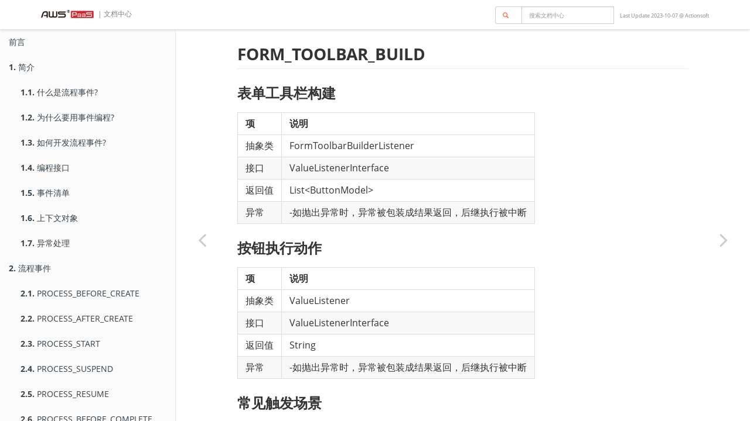

--- FILE ---
content_type: text/html; charset=utf-8
request_url: https://docs.awspaas.com/reference-guide/aws-paas-process-listener-reference-guide/form_event/form_toolbar_build.html
body_size: 8411
content:
<!DOCTYPE HTML>
<html lang="en-US" >
    
    <head>
        
        <meta charset="UTF-8">
        <title>FORM_TOOLBAR_BUILD | AWS 流程事件开发参考指南</title>
        <meta content="text/html; charset=utf-8" http-equiv="Content-Type">
        <meta name="description" content="">
        <meta name="generator" content="GitBook 1.0.3">
        <meta name="HandheldFriendly" content="true"/>
        <meta name="viewport" content="width=device-width, initial-scale=1, user-scalable=no">
        <meta name="apple-mobile-web-app-capable" content="yes">
        <meta name="apple-mobile-web-app-status-bar-style" content="black">
        <link rel="apple-touch-icon-precomposed" sizes="152x152" href="../gitbook/images/apple-touch-icon-precomposed-152.png">
        <link rel="shortcut icon" href="../gitbook/images/favicon.ico" type="image/x-icon">
<!-- Processor by AWS PaaS book begin-->
        <link href="https://docs.awspaas.com/doclet/bootstrap.min.css" rel="stylesheet">
        <link href="https://docs.awspaas.com/doclet/favicon.ico"  rel="shortcut icon" >
<!-- Processor by AWS PaaS book end-->
        
    
    
    
    <link rel="next" href="../form_event/form_before_load.html" />
    
    
    <link rel="prev" href="../form_event/form_complete_validate.html" />
    

        
    </head>
    <body>
        
        
<link rel="stylesheet" href="../gitbook/style.css">
<!-- Processor by AWS PaaS book begin-->
<nav class="navbar navbar-default navbar-fixed-top" style="height:50px" role="navigation">
    <div class="container">
     <a href="http://www.awspaas.com/"><img src="https://docs.awspaas.com/doclet/logo256x41.png" border="0" width="90"></a>
     <a class="hidden-xs" href="https://docs.awspaas.com/help/" style="color:gray;font-size:12px">&nbsp;|&nbsp;文档中心</a>
      <div class="pull-right" style="color:gray">

        <span class="hidden-sm hidden-md hidden-lg">
        <a href="https://success.awspaas.com/r/w?searchKey=&amp;cmd=com.actionsoft.apps.docssearch_action"><span class="glyphicon glyphicon-search" aria-hidden="true" style="padding-right:10px"></span></a><span style="font-size:9px">  Last Update 2023-10-07 @ <a href="http://www.actionsoft.com.cn/" style="color:gray">Actionsoft</a></span>
        </span>

        <span class="hidden-xs">
        <form name="ss" class="form-inline" action="https://success.awspaas.com/r/w" target="_blank">
          <div class="form-group">
            <label class="sr-only" for="exampleInputAmount">Amount (in dollars)</label>
            <div class="input-group">
              <div class="input-group-addon" style="background-color:#ffffff"><a href='#' onclick="ss.submit();return false;"><span class="glyphicon glyphicon-search" aria-hidden="true" style="padding-right:10px"></span></a></div>
              <input type="text" class="form-control" id="searchKey" name="searchKey" placeholder="搜索文档中心">
              <input type="hidden" name="cmd" value="com.actionsoft.apps.docssearch_action">
            </div>
            <span style="font-size:9px" >&nbsp;&nbsp;  Last Update 2023-10-07 @ <a href="http://www.actionsoft.com.cn/" style="color:gray">Actionsoft</a></span>
          </div>
        </form>
        </span>

      </div>
    </div>
</nav>
<style type="text/css"> 
.toggle-search{display: none !important}
.sharing-link{display: none !important}
.toggle-dropdown{display: none !important}
.book-search{display: none !important}
.gitbook-link{display: none !important}
body {
overflow-x:hidden;
overflow-y:hidden;
}
</style> 
<div style="padding-top:50px;height:100%;">
<!-- Processor by AWS PaaS book end-->


        
    <div class="book"  data-level="6.2" data-basepath=".." data-revision="1684995203966">
    

<div class="book-summary">
    <div class="book-search">
        <input type="text" placeholder="Type to search" class="form-control" />
    </div>
    <ul class="summary">
        
    	
    	
    	

        

        
    
        
        <li class="chapter " data-level="0" data-path="index.html">
            
                
                    <a href="../index.html">
                        <i class="fa fa-check"></i>
                        
                         前言
                    </a>
                
            
            
        </li>
    
        
        <li class="chapter " data-level="1" data-path="introduction/README.html">
            
                
                    <a href="../introduction/README.html">
                        <i class="fa fa-check"></i>
                        
                            <b>1.</b>
                        
                         简介
                    </a>
                
            
            
            <ul class="articles">
                
    
        
        <li class="chapter " data-level="1.1" data-path="introduction/what.html">
            
                
                    <a href="../introduction/what.html">
                        <i class="fa fa-check"></i>
                        
                            <b>1.1.</b>
                        
                         什么是流程事件?
                    </a>
                
            
            
        </li>
    
        
        <li class="chapter " data-level="1.2" data-path="introduction/why.html">
            
                
                    <a href="../introduction/why.html">
                        <i class="fa fa-check"></i>
                        
                            <b>1.2.</b>
                        
                         为什么要用事件编程?
                    </a>
                
            
            
        </li>
    
        
        <li class="chapter " data-level="1.3" data-path="introduction/how.html">
            
                
                    <a href="../introduction/how.html">
                        <i class="fa fa-check"></i>
                        
                            <b>1.3.</b>
                        
                         如何开发流程事件?
                    </a>
                
            
            
        </li>
    
        
        <li class="chapter " data-level="1.4" data-path="introduction/interface.html">
            
                
                    <a href="../introduction/interface.html">
                        <i class="fa fa-check"></i>
                        
                            <b>1.4.</b>
                        
                         编程接口
                    </a>
                
            
            
        </li>
    
        
        <li class="chapter " data-level="1.5" data-path="introduction/list.html">
            
                
                    <a href="../introduction/list.html">
                        <i class="fa fa-check"></i>
                        
                            <b>1.5.</b>
                        
                         事件清单
                    </a>
                
            
            
        </li>
    
        
        <li class="chapter " data-level="1.6" data-path="introduction/context.html">
            
                
                    <a href="../introduction/context.html">
                        <i class="fa fa-check"></i>
                        
                            <b>1.6.</b>
                        
                         上下文对象
                    </a>
                
            
            
        </li>
    
        
        <li class="chapter " data-level="1.7" data-path="introduction/exception.html">
            
                
                    <a href="../introduction/exception.html">
                        <i class="fa fa-check"></i>
                        
                            <b>1.7.</b>
                        
                         异常处理
                    </a>
                
            
            
        </li>
    

            </ul>
            
        </li>
    
        
        <li class="chapter " data-level="2" data-path="process_event/README.html">
            
                
                    <a href="../process_event/README.html">
                        <i class="fa fa-check"></i>
                        
                            <b>2.</b>
                        
                         流程事件
                    </a>
                
            
            
            <ul class="articles">
                
    
        
        <li class="chapter " data-level="2.1" data-path="process_event/process_before_create.html">
            
                
                    <a href="../process_event/process_before_create.html">
                        <i class="fa fa-check"></i>
                        
                            <b>2.1.</b>
                        
                         PROCESS_BEFORE_CREATE
                    </a>
                
            
            
        </li>
    
        
        <li class="chapter " data-level="2.2" data-path="process_event/process_after_create.html">
            
                
                    <a href="../process_event/process_after_create.html">
                        <i class="fa fa-check"></i>
                        
                            <b>2.2.</b>
                        
                         PROCESS_AFTER_CREATE
                    </a>
                
            
            
        </li>
    
        
        <li class="chapter " data-level="2.3" data-path="process_event/process_start.html">
            
                
                    <a href="../process_event/process_start.html">
                        <i class="fa fa-check"></i>
                        
                            <b>2.3.</b>
                        
                         PROCESS_START
                    </a>
                
            
            
        </li>
    
        
        <li class="chapter " data-level="2.4" data-path="process_event/process_suspend.html">
            
                
                    <a href="../process_event/process_suspend.html">
                        <i class="fa fa-check"></i>
                        
                            <b>2.4.</b>
                        
                         PROCESS_SUSPEND
                    </a>
                
            
            
        </li>
    
        
        <li class="chapter " data-level="2.5" data-path="process_event/process_resume.html">
            
                
                    <a href="../process_event/process_resume.html">
                        <i class="fa fa-check"></i>
                        
                            <b>2.5.</b>
                        
                         PROCESS_RESUME
                    </a>
                
            
            
        </li>
    
        
        <li class="chapter " data-level="2.6" data-path="process_event/process_before_complete.html">
            
                
                    <a href="../process_event/process_before_complete.html">
                        <i class="fa fa-check"></i>
                        
                            <b>2.6.</b>
                        
                         PROCESS_BEFORE_COMPLETE
                    </a>
                
            
            
        </li>
    
        
        <li class="chapter " data-level="2.7" data-path="process_event/process_after_complete.html">
            
                
                    <a href="../process_event/process_after_complete.html">
                        <i class="fa fa-check"></i>
                        
                            <b>2.7.</b>
                        
                         PROCESS_AFTER_COMPLETE
                    </a>
                
            
            
        </li>
    
        
        <li class="chapter " data-level="2.8" data-path="process_event/process_before_terminate.html">
            
                
                    <a href="../process_event/process_before_terminate.html">
                        <i class="fa fa-check"></i>
                        
                            <b>2.8.</b>
                        
                         PROCESS_BEFORE_TERMINATE
                    </a>
                
            
            
        </li>
    
        
        <li class="chapter " data-level="2.9" data-path="process_event/process_after_terminate.html">
            
                
                    <a href="../process_event/process_after_terminate.html">
                        <i class="fa fa-check"></i>
                        
                            <b>2.9.</b>
                        
                         PROCESS_AFTER_TERMINATE
                    </a>
                
            
            
        </li>
    
        
        <li class="chapter " data-level="2.10" data-path="process_event/process_before_cancel.html">
            
                
                    <a href="../process_event/process_before_cancel.html">
                        <i class="fa fa-check"></i>
                        
                            <b>2.10.</b>
                        
                         PROCESS_BEFORE_CANCEL
                    </a>
                
            
            
        </li>
    
        
        <li class="chapter " data-level="2.11" data-path="process_event/process_after_cancel.html">
            
                
                    <a href="../process_event/process_after_cancel.html">
                        <i class="fa fa-check"></i>
                        
                            <b>2.11.</b>
                        
                         PROCESS_AFTER_CANCEL
                    </a>
                
            
            
        </li>
    
        
        <li class="chapter " data-level="2.12" data-path="process_event/process_before_delete.html">
            
                
                    <a href="../process_event/process_before_delete.html">
                        <i class="fa fa-check"></i>
                        
                            <b>2.12.</b>
                        
                         PROCESS_BEFORE_DELETE
                    </a>
                
            
            
        </li>
    
        
        <li class="chapter " data-level="2.13" data-path="process_event/process_after_delete.html">
            
                
                    <a href="../process_event/process_after_delete.html">
                        <i class="fa fa-check"></i>
                        
                            <b>2.13.</b>
                        
                         PROCESS_AFTER_DELETE
                    </a>
                
            
            
        </li>
    
        
        <li class="chapter " data-level="2.14" data-path="process_event/process_before_reactivate.html">
            
                
                    <a href="../process_event/process_before_reactivate.html">
                        <i class="fa fa-check"></i>
                        
                            <b>2.14.</b>
                        
                         PROCESS_BEFORE_REACTIVATE
                    </a>
                
            
            
        </li>
    
        
        <li class="chapter " data-level="2.15" data-path="process_event/process_after_reactivate.html">
            
                
                    <a href="../process_event/process_after_reactivate.html">
                        <i class="fa fa-check"></i>
                        
                            <b>2.15.</b>
                        
                         PROCESS_AFTER_REACTIVATE
                    </a>
                
            
            
        </li>
    
        
        <li class="chapter " data-level="2.16" data-path="process_event/process_activity_adhoc_branch.html">
            
                
                    <a href="../process_event/process_activity_adhoc_branch.html">
                        <i class="fa fa-check"></i>
                        
                            <b>2.16.</b>
                        
                         PROCESS_ACTIVITY_ADHOC_BRANCH
                    </a>
                
            
            
        </li>
    
        
        <li class="chapter " data-level="2.17" data-path="process_event/process_form_before_load.html">
            
                
                    <a href="../process_event/process_form_before_load.html">
                        <i class="fa fa-check"></i>
                        
                            <b>2.17.</b>
                        
                         PROCESS_FORM_BEFORE_LOAD
                    </a>
                
            
            
        </li>
    
        
        <li class="chapter " data-level="2.18" data-path="process_event/process_form_after_load.html">
            
                
                    <a href="../process_event/process_form_after_load.html">
                        <i class="fa fa-check"></i>
                        
                            <b>2.18.</b>
                        
                         PROCESS_FORM_AFTER_LOAD
                    </a>
                
            
            
        </li>
    
        
        <li class="chapter " data-level="2.19" data-path="process_event/process_form_grid_filter.html">
            
                
                    <a href="../process_event/process_form_grid_filter.html">
                        <i class="fa fa-check"></i>
                        
                            <b>2.19.</b>
                        
                         PROCESS_FORM_GRID_FILTER
                    </a>
                
            
            
        </li>
    
        
        <li class="chapter " data-level="2.20" data-path="process_event/process_before_restart.html">
            
                
                    <a href="../process_event/process_before_restart.html">
                        <i class="fa fa-check"></i>
                        
                            <b>2.20.</b>
                        
                         PROCESS_BEFORE_RESTART
                    </a>
                
            
            
        </li>
    
        
        <li class="chapter " data-level="2.21" data-path="process_event/process_after_restart.html">
            
                
                    <a href="../process_event/process_after_restart.html">
                        <i class="fa fa-check"></i>
                        
                            <b>2.21.</b>
                        
                         PROCESS_AFTER_RESTART
                    </a>
                
            
            
        </li>
    

            </ul>
            
        </li>
    
        
        <li class="chapter " data-level="3" data-path="activity_event/README.html">
            
                
                    <a href="../activity_event/README.html">
                        <i class="fa fa-check"></i>
                        
                            <b>3.</b>
                        
                         节点通用事件
                    </a>
                
            
            
            <ul class="articles">
                
    
        
        <li class="chapter " data-level="3.1" data-path="activity_event/task_before_complete.html">
            
                
                    <a href="../activity_event/task_before_complete.html">
                        <i class="fa fa-check"></i>
                        
                            <b>3.1.</b>
                        
                         TASK_BEFORE_COMPLETE
                    </a>
                
            
            
        </li>
    
        
        <li class="chapter " data-level="3.2" data-path="activity_event/task_after_complete.html">
            
                
                    <a href="../activity_event/task_after_complete.html">
                        <i class="fa fa-check"></i>
                        
                            <b>3.2.</b>
                        
                         TASK_AFTER_COMPLETE
                    </a>
                
            
            
        </li>
    
        
        <li class="chapter " data-level="3.3" data-path="activity_event/task_suspend.html">
            
                
                    <a href="../activity_event/task_suspend.html">
                        <i class="fa fa-check"></i>
                        
                            <b>3.3.</b>
                        
                         TASK_SUSPEND
                    </a>
                
            
            
        </li>
    
        
        <li class="chapter " data-level="3.4" data-path="activity_event/task_resume.html">
            
                
                    <a href="../activity_event/task_resume.html">
                        <i class="fa fa-check"></i>
                        
                            <b>3.4.</b>
                        
                         TASK_RESUME
                    </a>
                
            
            
        </li>
    
        
        <li class="chapter " data-level="3.5" data-path="activity_event/activity_before_leave.html">
            
                
                    <a href="../activity_event/activity_before_leave.html">
                        <i class="fa fa-check"></i>
                        
                            <b>3.5.</b>
                        
                         ACTIVITY_BEFORE_LEAVE
                    </a>
                
            
            
        </li>
    
        
        <li class="chapter " data-level="3.6" data-path="activity_event/activity_after_leave.html">
            
                
                    <a href="../activity_event/activity_after_leave.html">
                        <i class="fa fa-check"></i>
                        
                            <b>3.6.</b>
                        
                         ACTIVITY_AFTER_LEAVE
                    </a>
                
            
            
        </li>
    

            </ul>
            
        </li>
    
        
        <li class="chapter " data-level="4" data-path="usertask_event/README.html">
            
                
                    <a href="../usertask_event/README.html">
                        <i class="fa fa-check"></i>
                        
                            <b>4.</b>
                        
                         人工任务专有事件
                    </a>
                
            
            
            <ul class="articles">
                
    
        
        <li class="chapter " data-level="4.1" data-path="usertask_event/activity_adhoc_branch.html">
            
                
                    <a href="../usertask_event/activity_adhoc_branch.html">
                        <i class="fa fa-check"></i>
                        
                            <b>4.1.</b>
                        
                         ACTIVITY_ADHOC_BRANCH
                    </a>
                
            
            
        </li>
    
        
        <li class="chapter " data-level="4.2" data-path="usertask_event/activity_confirm_participants.html">
            
                
                    <a href="../usertask_event/activity_confirm_participants.html">
                        <i class="fa fa-check"></i>
                        
                            <b>4.2.</b>
                        
                         ACTIVITY_CONFIRM_PARTICIPANTS
                    </a>
                
            
            
        </li>
    
        
        <li class="chapter " data-level="4.3" data-path="usertask_event/task_before_undo.html">
            
                
                    <a href="../usertask_event/task_before_undo.html">
                        <i class="fa fa-check"></i>
                        
                            <b>4.3.</b>
                        
                         TASK_BEFORE_UNDO
                    </a>
                
            
            
        </li>
    
        
        <li class="chapter " data-level="4.4" data-path="usertask_event/task_after_undo.html">
            
                
                    <a href="../usertask_event/task_after_undo.html">
                        <i class="fa fa-check"></i>
                        
                            <b>4.4.</b>
                        
                         TASK_AFTER_UNDO
                    </a>
                
            
            
        </li>
    
        
        <li class="chapter " data-level="4.5" data-path="usertask_event/task_after_created.html">
            
                
                    <a href="../usertask_event/task_after_created.html">
                        <i class="fa fa-check"></i>
                        
                            <b>4.5.</b>
                        
                         TASK_AFTER_CREATED
                    </a>
                
            
            
        </li>
    

            </ul>
            
        </li>
    
        
        <li class="chapter " data-level="5" data-path="callactivity_event/README.html">
            
                
                    <a href="../callactivity_event/README.html">
                        <i class="fa fa-check"></i>
                        
                            <b>5.</b>
                        
                         子流程任务专有事件
                    </a>
                
            
            
            <ul class="articles">
                
    
        
        <li class="chapter " data-level="5.1" data-path="callactivity_event/callactivity_before_subprocess_start.html">
            
                
                    <a href="../callactivity_event/callactivity_before_subprocess_start.html">
                        <i class="fa fa-check"></i>
                        
                            <b>5.1.</b>
                        
                         CALLACTIVITY_BEFORE_SUBPROCESS_START
                    </a>
                
            
            
        </li>
    
        
        <li class="chapter " data-level="5.2" data-path="callactivity_event/callactivity_after_subprocess_complete.html">
            
                
                    <a href="../callactivity_event/callactivity_after_subprocess_complete.html">
                        <i class="fa fa-check"></i>
                        
                            <b>5.2.</b>
                        
                         CALLACTIVITY_AFTER_SUBPROCESS_COMPLETE
                    </a>
                
            
            
        </li>
    

            </ul>
            
        </li>
    
        
        <li class="chapter " data-level="6" data-path="form_event/README.html">
            
                
                    <a href="../form_event/README.html">
                        <i class="fa fa-check"></i>
                        
                            <b>6.</b>
                        
                         流程表单事件
                    </a>
                
            
            
            <ul class="articles">
                
    
        
        <li class="chapter " data-level="6.1" data-path="form_event/form_complete_validate.html">
            
                
                    <a href="../form_event/form_complete_validate.html">
                        <i class="fa fa-check"></i>
                        
                            <b>6.1.</b>
                        
                         FORM_COMPLETE_VALIDATE
                    </a>
                
            
            
        </li>
    
        
        <li class="chapter active" data-level="6.2" data-path="form_event/form_toolbar_build.html">
            
                
                    <a href="../form_event/form_toolbar_build.html">
                        <i class="fa fa-check"></i>
                        
                            <b>6.2.</b>
                        
                         FORM_TOOLBAR_BUILD
                    </a>
                
            
            
        </li>
    
        
        <li class="chapter " data-level="6.3" data-path="form_event/form_before_load.html">
            
                
                    <a href="../form_event/form_before_load.html">
                        <i class="fa fa-check"></i>
                        
                            <b>6.3.</b>
                        
                         FORM_BEFORE_LOAD
                    </a>
                
            
            
        </li>
    
        
        <li class="chapter " data-level="6.4" data-path="form_event/form_after_load.html">
            
                
                    <a href="../form_event/form_after_load.html">
                        <i class="fa fa-check"></i>
                        
                            <b>6.4.</b>
                        
                         FORM_AFTER_LOAD
                    </a>
                
            
            
        </li>
    
        
        <li class="chapter " data-level="6.5" data-path="form_event/form_before_save.html">
            
                
                    <a href="../form_event/form_before_save.html">
                        <i class="fa fa-check"></i>
                        
                            <b>6.5.</b>
                        
                         FORM_BEFORE_SAVE
                    </a>
                
            
            
        </li>
    
        
        <li class="chapter " data-level="6.6" data-path="form_event/form_after_save.html">
            
                
                    <a href="../form_event/form_after_save.html">
                        <i class="fa fa-check"></i>
                        
                            <b>6.6.</b>
                        
                         FORM_AFTER_SAVE
                    </a>
                
            
            
        </li>
    
        
        <li class="chapter " data-level="6.7" data-path="form_event/form_before_remove.html">
            
                
                    <a href="../form_event/form_before_remove.html">
                        <i class="fa fa-check"></i>
                        
                            <b>6.7.</b>
                        
                         FORM_BEFORE_REMOVE
                    </a>
                
            
            
        </li>
    
        
        <li class="chapter " data-level="6.8" data-path="form_event/form_after_remove.html">
            
                
                    <a href="../form_event/form_after_remove.html">
                        <i class="fa fa-check"></i>
                        
                            <b>6.8.</b>
                        
                         FORM_AFTER_REMOVE
                    </a>
                
            
            
        </li>
    
        
        <li class="chapter " data-level="6.9" data-path="form_event/form_grid_filter.html">
            
                
                    <a href="../form_event/form_grid_filter.html">
                        <i class="fa fa-check"></i>
                        
                            <b>6.9.</b>
                        
                         FORM_GRID_FILTER
                    </a>
                
            
            
        </li>
    
        
        <li class="chapter " data-level="6.10" data-path="form_event/form_grid_excel_transform.html">
            
                
                    <a href="../form_event/form_grid_excel_transform.html">
                        <i class="fa fa-check"></i>
                        
                            <b>6.10.</b>
                        
                         FORM_GRID_EXCEL_TRANSFORM
                    </a>
                
            
            
        </li>
    

            </ul>
            
        </li>
    
        
        <li class="chapter " data-level="7" data-path="public_event/README.html">
            
                
                    <a href="../public_event/README.html">
                        <i class="fa fa-check"></i>
                        
                            <b>7.</b>
                        
                         流程全局事件
                    </a>
                
            
            
        </li>
    
        
        <li class="chapter " data-level="8" data-path="appendix/README.html">
            
                
                    <a href="../appendix/README.html">
                        <i class="fa fa-check"></i>
                        
                            <b>8.</b>
                        
                         附录
                    </a>
                
            
            
            <ul class="articles">
                
    
        
        <li class="chapter " data-level="8.1" data-path="appendix/listener_handler.html">
            
                
                    <a href="../appendix/listener_handler.html">
                        <i class="fa fa-check"></i>
                        
                            <b>8.1.</b>
                        
                         Listener Handler内核
                    </a>
                
            
            
        </li>
    
        
        <li class="chapter " data-level="8.2" data-path="appendix/message.html">
            
                
                    <a href="../appendix/message.html">
                        <i class="fa fa-check"></i>
                        
                            <b>8.2.</b>
                        
                         如何输出业务对话
                    </a>
                
            
            
        </li>
    

            </ul>
            
        </li>
    
        
        <li class="chapter " data-level="9" data-path="whats_new/README.html">
            
                
                    <a href="../whats_new/README.html">
                        <i class="fa fa-check"></i>
                        
                            <b>9.</b>
                        
                         文档历史记录
                    </a>
                
            
            
        </li>
    


        
        <li class="divider"></li>
        <li>
            <a href="http://www.gitbook.io/" target="blank" class="gitbook-link">Published using GitBook</a>
        </li>
        
    </ul>
</div>

    <div class="book-body">
        <div class="body-inner">
            <div class="book-header">
    <!-- Actions Left -->
    <a href="#" class="btn pull-left toggle-summary" aria-label="Toggle summary"><i class="fa fa-align-justify"></i></a>
    <a href="#" class="btn pull-left toggle-search" aria-label="Toggle search"><i class="fa fa-search"></i></a>
    
    <div id="font-settings-wrapper" class="dropdown pull-left">
        <a href="#" class="btn toggle-dropdown" aria-label="Toggle font settings"><i class="fa fa-font"></i>
        </a>
        <div class="dropdown-menu font-settings">
    <div class="dropdown-caret">
        <span class="caret-outer"></span>
        <span class="caret-inner"></span>
    </div>

    <div class="buttons">
        <button type="button" id="reduce-font-size" class="button size-2">A</button>
        <button type="button" id="enlarge-font-size" class="button size-2">A</button>
    </div>

    <div class="buttons font-family-list">
        <button type="button" data-font="0" class="button">Serif</button>
        <button type="button" data-font="1" class="button">Sans</button>
    </div>

    <div class="buttons color-theme-list">
        <button type="button" id="color-theme-preview-0" class="button size-3" data-theme="0">White</button>
        <button type="button" id="color-theme-preview-1" class="button size-3" data-theme="1">Sepia</button>
        <button type="button" id="color-theme-preview-2" class="button size-3" data-theme="2">Night</button>
    </div>
</div>

    </div>

    <!-- Actions Right -->
    
    <div class="dropdown pull-right">
        <a href="#" class="btn toggle-dropdown" aria-label="Toggle share dropdown"><i class="fa fa-share-alt"></i>
        </a>
        <div class="dropdown-menu font-settings dropdown-left">
            <div class="dropdown-caret">
                <span class="caret-outer"></span>
                <span class="caret-inner"></span>
            </div>
            <div class="buttons">
                <button type="button" data-sharing="twitter" class="button">Twitter</button>
                <button type="button" data-sharing="google-plus" class="button">Google</button>
                <button type="button" data-sharing="facebook" class="button">Facebook</button>
                <button type="button" data-sharing="weibo" class="button">Weibo</button>
                <button type="button" data-sharing="instapaper" class="button">Instapaper</button>
            </div>
        </div>
    </div>
    

    
    <a href="#" target="_blank" class="btn pull-right google-plus-sharing-link sharing-link" data-sharing="google-plus" aria-label="Share on Google Plus"><i class="fa fa-google-plus"></i></a>
    
    
    <a href="#" target="_blank" class="btn pull-right facebook-sharing-link sharing-link" data-sharing="facebook" aria-label="Share on Facebook"><i class="fa fa-facebook"></i></a>
    
    
    <a href="#" target="_blank" class="btn pull-right twitter-sharing-link sharing-link" data-sharing="twitter" aria-label="Share on Twitter"><i class="fa fa-twitter"></i></a>
    
    

    <!-- Title -->
    <h1>
        <i class="fa fa-circle-o-notch fa-spin"></i>
        <a href="../" >AWS 流程事件开发参考指南</a>
    </h1>
</div>

            <div class="page-wrapper" tabindex="-1">
                <div class="page-inner">
                
                
                    <section class="normal" id="section-gitbook_25">
                    
                        <h2 id="form_toolbar_build">FORM_TOOLBAR_BUILD</h2>
<h3 id="">表单工具栏构建</h3>
<table>
<thead>
<tr>
<th>项</th>
<th>说明</th>
</tr>
</thead>
<tbody>
<tr>
<td>抽象类</td>
<td>FormToolbarBuilderListener</td>
</tr>
<tr>
<td>接口</td>
<td>ValueListenerInterface</td>
</tr>
<tr>
<td>返回值</td>
<td>List&lt;ButtonModel&gt;</td>
</tr>
<tr>
<td>异常</td>
<td>-如抛出异常时，异常被包装成结果返回，后继执行被中断</td>
</tr>
</tbody>
</table>
<h3 id="">按钮执行动作</h3>
<table>
<thead>
<tr>
<th>项</th>
<th>说明</th>
</tr>
</thead>
<tbody>
<tr>
<td>抽象类</td>
<td>ValueListener</td>
</tr>
<tr>
<td>接口</td>
<td>ValueListenerInterface</td>
</tr>
<tr>
<td>返回值</td>
<td>String</td>
</tr>
<tr>
<td>异常</td>
<td>-如抛出异常时，异常被包装成结果返回，后继执行被中断</td>
</tr>
</tbody>
</table>
<h3 id="">常见触发场景</h3>
<p><strong>1.用户打开任务表单时</strong></p>
<p><img src="3.png" alt=""></p>
<h3 id="">按钮定义与设置</h3>
<p><img src="3-1.gif" alt=""></p>
<blockquote>
<p>触发后端事件：response的JSON结构说明</p>
</blockquote>
<pre><code class="lang-json">{
    &quot;msg&quot;: &quot;一个服务器端放入的消息&quot;,
    &quot;id&quot;: &quot;:RO;&quot;,//系统自动生成
    &quot;result&quot;: &quot;ok&quot;//系统根据服务器端代码ResponseObject的类型生成，可能是ok、error
}
</code></pre>
<h3 id="">工具条格式化事件例子</h3>
<pre><code class="lang-java"><span class="hljs-keyword">public</span> <span class="hljs-class"><span class="hljs-keyword">class</span> <span class="hljs-title">TestFormToolbarBuild</span> <span class="hljs-keyword">extends</span> <span class="hljs-title">FormToolbarBuilderListener</span> </span>{

    <span class="hljs-function"><span class="hljs-keyword">public</span> String <span class="hljs-title">getDescription</span><span class="hljs-params">()</span> </span>{
        <span class="hljs-keyword">return</span> <span class="hljs-string">"表单扩展按钮工具栏构建事件测试"</span>;
    }

    <span class="hljs-function"><span class="hljs-keyword">public</span> String <span class="hljs-title">getProvider</span><span class="hljs-params">()</span> </span>{
        <span class="hljs-keyword">return</span> <span class="hljs-string">"Actionsoft"</span>;
    }

    <span class="hljs-function"><span class="hljs-keyword">public</span> String <span class="hljs-title">getVersion</span><span class="hljs-params">()</span> </span>{
        <span class="hljs-keyword">return</span> <span class="hljs-string">"1.0"</span>;
    }

    <span class="hljs-javadoc">/**
     * 人工任务节点自定义按钮构建前方法，该方法可用于自定义按钮过滤，添加属性，修改属性等行为
     *
     *<span class="hljs-javadoctag"> @param</span> ctx 流程引擎提供给监听器的上下文对象
     *<span class="hljs-javadoctag"> @param</span> initButs 默认的自定义列表
     *<span class="hljs-javadoctag"> @return</span> 处理过的按钮列表
     */</span>
    <span class="hljs-annotation">@Override</span>
    <span class="hljs-function"><span class="hljs-keyword">public</span> JSONArray <span class="hljs-title">buttonFactory</span><span class="hljs-params">(ProcessExecutionContext ctx, JSONArray initButs)</span> </span>{
        <span class="hljs-keyword">if</span>(initButs != <span class="hljs-keyword">null</span> &amp;&amp; !initButs.isEmpty()){
            initButs.stream().forEach(item -&gt;{
                <span class="hljs-comment">//自定义按钮配置</span>
                String customBtnObj = ((JSONObject)item).toJSONString();
            });
        }
        <span class="hljs-keyword">return</span> initButs;
    }
}
</code></pre>
<h3 id="server">触发后端程序在Server端实现</h3>
<p>Java事件注册方式：</p>
<blockquote>
<p>应用id:类全路径</p>
</blockquote>
<p>示例代码</p>
<pre><code class="lang-java"><span class="hljs-keyword">package</span> com.actionsoft.apps.poc.form.event;

<span class="hljs-keyword">import</span> java.util.HashMap;
<span class="hljs-keyword">import</span> java.util.Map;

<span class="hljs-keyword">import</span> com.actionsoft.apps.AppsConst;
<span class="hljs-keyword">import</span> com.actionsoft.bpms.bpmn.engine.core.delegate.ProcessExecutionContext;
<span class="hljs-keyword">import</span> com.actionsoft.bpms.bpmn.engine.listener.ValueListener;
<span class="hljs-keyword">import</span> com.actionsoft.bpms.commons.htmlframework.HtmlPageTemplate;
<span class="hljs-keyword">import</span> com.actionsoft.bpms.commons.mvc.view.ResponseObject;
<span class="hljs-keyword">import</span> com.actionsoft.bpms.server.UserContext;

<span class="hljs-keyword">public</span> <span class="hljs-class"><span class="hljs-keyword">class</span> <span class="hljs-title">MyBtnActionImpl</span> <span class="hljs-keyword">extends</span> <span class="hljs-title">ValueListener</span> </span>{

    <span class="hljs-annotation">@Override</span>
    <span class="hljs-function"><span class="hljs-keyword">public</span> String <span class="hljs-title">execute</span><span class="hljs-params">(ProcessExecutionContext ctx)</span> <span class="hljs-keyword">throws</span> Exception </span>{
        <span class="hljs-comment">//参数获取</span>
        <span class="hljs-comment">//记录ID</span>
        String boId = ctx.getParameterOfString(ListenerConst.FORM_EVENT_PARAM_BOID);
        <span class="hljs-comment">//表单ID</span>
        String formId = ctx.getParameterOfString(ListenerConst.FORM_EVENT_PARAM_FORMID);
        <span class="hljs-comment">//BO表名</span>
        String boName = ctx.getParameterOfString(ListenerConst.FORM_EVENT_PARAM_BONAME);

        <span class="hljs-comment">// Ajax方式</span>
        ResponseObject ro = ResponseObject.newOkResponse();
        <span class="hljs-keyword">boolean</span> r = <span class="hljs-keyword">true</span>;<span class="hljs-comment">// 针对业务进行处理</span>
        <span class="hljs-comment">// 处理业务逻辑成功时</span>
        <span class="hljs-keyword">if</span> (r) {
            ro.msg(<span class="hljs-string">"成功"</span>);<span class="hljs-comment">// 返回给服务器的消息</span>
            ro.put(<span class="hljs-string">"key1"</span>, <span class="hljs-string">"value1"</span>).put(<span class="hljs-string">"key2"</span>, <span class="hljs-string">"value2"</span>);<span class="hljs-comment">// 放入前端需要的参数</span>
            <span class="hljs-keyword">return</span> ro.toString();
        } <span class="hljs-keyword">else</span> {
            <span class="hljs-comment">// 错误时</span>
            ro = ResponseObject.newErrResponse();
            ro.msg(<span class="hljs-string">"错误"</span>);
            <span class="hljs-keyword">return</span> ro.toString();
        }
    }
}
</code></pre>

                    
                    </section>
<!-- Processor by AWS PaaS book begin-->

<style type="text/css">
.aws_header{
    position: relative;
    overflow: hidden;
    height: auto;
    background:#F9F9F9;
    font-size:14px;
    font-family:微软雅黑;
    float: left;
    width: 100%;
}

.aws_header .aws_i_main{
    margin-top: 10px;
    margin-bottom: 15px;
    height: 65px;
    float: left;
    line-height: 65px;
    vertical-align: middle;
    display: flex;
    justify-items: center;
    align-items: center;
}

.aws_header .aws_i_user{
    margin-left: 20px;
    width: 120px;
}
.aws_header .aws_i_telephone{width: 160px;}

.aws_header .aws_i_mail{
    width: 175px;
}

.aws_header .aws_i_inner{
    overflow:hidden;
}

.aws_header .aws_i_img{
    width: 20px;
}

.aws_content {
    background: #F9F9F9;
    font-size:14px;
    font-family:微软雅黑;
    position: relative;
    float: left;
  }

.aws_m_link{
  border-bottom: 2px solid #E0E0E0;
  background: #F9F9F9;
}
</style>

<br/>
<br/>

<div class="aws_header">
      <div class="aws_i_main aws_i_user">
        <div class="aws_i_inner"><img src="https://docs.awspaas.com/help/userimages/user.png" style="width:50px;border-radius:50%" alt="" class="aws_i_img"></div>
        <div class="aws_i_inner">Seven</div>
      </div>
      <div style="float: right;padding:0 20px;">
        <div class="aws_i_main aws_i_telephone">
          <div class="aws_i_inner" ><img src="https://docs.awspaas.com/help/userimages/tel.png"  alt="" class="aws_i_img"></div>
          <div class="aws_i_inner" style="font-size:13px;"> &nbsp;010-62962343-690</div>
        </div>
     
        <div class="aws_i_main aws_i_mail">
            <div class="aws_i_inner" ><img src="https://docs.awspaas.com/help/userimages/mail.png" alt="" class="aws_i_img"></div>
            <div class="aws_i_inner" style="font-size:13px;">&nbsp;liujx@actionsoft.com.cn</div>
        </div>
      </div>
</div>

<div class="aws_m_link"></div>
<div style="height: 15px; background: #F9F9F9" ></div>
<div class="aws_content">
  <div class="aws_i_main" style="padding: 0px 20px;">
    <!-- 内容区 -->
    感谢您对该文档的关注！如果您对当前页面内容有疑问或好的建议，请与我联系。如果您需要解答相关技术问题请<a href="https://success.awspaas.com/" target="_blank">登录AWS客户成功社区</a>
  </div>
</div>
<div style=" height: 15px; background: #F9F9F9" ></div>
<!-- Processor by AWS PaaS book end-->
                
                
                </div>
            </div>
        </div>

        
        <a href="../form_event/form_complete_validate.html" class="navigation navigation-prev " aria-label="Previous page: FORM_COMPLETE_VALIDATE"><i class="fa fa-angle-left"></i></a>
        
        
        <a href="../form_event/form_before_load.html" class="navigation navigation-next " aria-label="Next page: FORM_BEFORE_LOAD"><i class="fa fa-angle-right"></i></a>
        
    </div>
</div>

        
<script src="../gitbook/app.js"></script>
<!-- Processor by AWS PaaS book begin-->
</div>
<script>
  (function(i,s,o,g,r,a,m){i['GoogleAnalyticsObject']=r;i[r]=i[r]||function(){
  (i[r].q=i[r].q||[]).push(arguments)},i[r].l=1*new Date();a=s.createElement(o),
  m=s.getElementsByTagName(o)[0];a.async=1;a.src=g;m.parentNode.insertBefore(a,m)
  })(window,document,'script','https://www.google-analytics.com/analytics.js','ga');

  ga('create', 'UA-59576065-1', 'auto');
  ga('send', 'pageview');

</script>
<!-- Processor by AWS PaaS book end-->

    
    <script src="https://cdn.mathjax.org/mathjax/2.4-latest/MathJax.js?config=TeX-AMS-MML_HTMLorMML"></script>
    

    
    <script src="../gitbook/plugins/gitbook-plugin-mathjax/plugin.js"></script>
    

<script>
require(["gitbook"], function(gitbook) {
    var config = {"fontSettings":{"theme":null,"family":"sans","size":2}};
    gitbook.start(config);
});
</script>

        
    </body>
    
</html>


--- FILE ---
content_type: text/css
request_url: https://docs.awspaas.com/reference-guide/aws-paas-process-listener-reference-guide/gitbook/style.css
body_size: 12385
content:
article,aside,details,figcaption,figure,footer,header,hgroup,main,nav,section,summary{display:block}audio,canvas,video{display:inline-block}audio:not([controls]){display:none;height:0}[hidden]{display:none}html{font-family:sans-serif;-webkit-text-size-adjust:100%;-ms-text-size-adjust:100%}body{margin:0}a:focus{outline:thin dotted}a:active,a:hover{outline:0}h1{font-size:2em;margin:.67em 0}abbr[title]{border-bottom:1px dotted}b,strong{font-weight:bold}dfn{font-style:italic}hr{-moz-box-sizing:content-box;box-sizing:content-box;height:0}mark{background:#ff0;color:#000}code,kbd,pre,samp{font-family:monospace,serif;font-size:1em}pre{white-space:pre-wrap}q{quotes:"\201C" "\201D" "\2018" "\2019"}small{font-size:80%}sub,sup{font-size:75%;line-height:0;position:relative;vertical-align:baseline}sup{top:-0.5em}sub{bottom:-0.25em}img{border:0}svg:not(:root){overflow:hidden}figure{margin:0}fieldset{border:1px solid #c0c0c0;margin:0 2px;padding:.35em .625em .75em}legend{border:0;padding:0}button,input,select,textarea{font-family:inherit;font-size:100%;margin:0}button,input{line-height:normal}button,select{text-transform:none}button,html input[type="button"],input[type="reset"],input[type="submit"]{-webkit-appearance:button;cursor:pointer}button[disabled],html input[disabled]{cursor:default}input[type="checkbox"],input[type="radio"]{box-sizing:border-box;padding:0}input[type="search"]{-webkit-appearance:textfield;-moz-box-sizing:content-box;-webkit-box-sizing:content-box;box-sizing:content-box}input[type="search"]::-webkit-search-cancel-button,input[type="search"]::-webkit-search-decoration{-webkit-appearance:none}button::-moz-focus-inner,input::-moz-focus-inner{border:0;padding:0}textarea{overflow:auto;vertical-align:top}table{border-collapse:collapse;border-spacing:0}@font-face{font-family:'FontAwesome';src:url('.//fonts/fontawesome/fontawesome-webfont.eot?v=4.1.0');src:url('.//fonts/fontawesome/fontawesome-webfont.eot?#iefix&v=4.1.0') format('embedded-opentype'),url('.//fonts/fontawesome/fontawesome-webfont.woff?v=4.1.0') format('woff'),url('.//fonts/fontawesome/fontawesome-webfont.ttf?v=4.1.0') format('truetype'),url('.//fonts/fontawesome/fontawesome-webfont.svg?v=4.1.0#fontawesomeregular') format('svg');font-weight:normal;font-style:normal}.fa{display:inline-block;font-family:FontAwesome;font-style:normal;font-weight:normal;line-height:1;-webkit-font-smoothing:antialiased;-moz-osx-font-smoothing:grayscale}.fa-lg{font-size:1.3333333333333333em;line-height:.75em;vertical-align:-15%}.fa-2x{font-size:2em}.fa-3x{font-size:3em}.fa-4x{font-size:4em}.fa-5x{font-size:5em}.fa-fw{width:1.2857142857142858em;text-align:center}.fa-ul{padding-left:0;margin-left:2.142857142857143em;list-style-type:none}.fa-ul>li{position:relative}.fa-li{position:absolute;left:-2.142857142857143em;width:2.142857142857143em;top:.14285714285714285em;text-align:center}.fa-li.fa-lg{left:-1.8571428571428572em}.fa-border{padding:.2em .25em .15em;border:solid .08em #eee;border-radius:.1em}.pull-right{float:right}.pull-left{float:left}.fa.pull-left{margin-right:.3em}.fa.pull-right{margin-left:.3em}.fa-spin{-webkit-animation:spin 2s infinite linear;-moz-animation:spin 2s infinite linear;-o-animation:spin 2s infinite linear;animation:spin 2s infinite linear}@-moz-keyframes spin{0%{-moz-transform:rotate(0deg)}100%{-moz-transform:rotate(359deg)}}@-webkit-keyframes spin{0%{-webkit-transform:rotate(0deg)}100%{-webkit-transform:rotate(359deg)}}@-o-keyframes spin{0%{-o-transform:rotate(0deg)}100%{-o-transform:rotate(359deg)}}@keyframes spin{0%{-webkit-transform:rotate(0deg);transform:rotate(0deg)}100%{-webkit-transform:rotate(359deg);transform:rotate(359deg)}}.fa-rotate-90{filter:progid:DXImageTransform.Microsoft.BasicImage(rotation=1);-webkit-transform:rotate(90deg);-moz-transform:rotate(90deg);-ms-transform:rotate(90deg);-o-transform:rotate(90deg);transform:rotate(90deg)}.fa-rotate-180{filter:progid:DXImageTransform.Microsoft.BasicImage(rotation=2);-webkit-transform:rotate(180deg);-moz-transform:rotate(180deg);-ms-transform:rotate(180deg);-o-transform:rotate(180deg);transform:rotate(180deg)}.fa-rotate-270{filter:progid:DXImageTransform.Microsoft.BasicImage(rotation=3);-webkit-transform:rotate(270deg);-moz-transform:rotate(270deg);-ms-transform:rotate(270deg);-o-transform:rotate(270deg);transform:rotate(270deg)}.fa-flip-horizontal{filter:progid:DXImageTransform.Microsoft.BasicImage(rotation=0,mirror=1);-webkit-transform:scale(-1,1);-moz-transform:scale(-1,1);-ms-transform:scale(-1,1);-o-transform:scale(-1,1);transform:scale(-1,1)}.fa-flip-vertical{filter:progid:DXImageTransform.Microsoft.BasicImage(rotation=2,mirror=1);-webkit-transform:scale(1,-1);-moz-transform:scale(1,-1);-ms-transform:scale(1,-1);-o-transform:scale(1,-1);transform:scale(1,-1)}.fa-stack{position:relative;display:inline-block;width:2em;height:2em;line-height:2em;vertical-align:middle}.fa-stack-1x,.fa-stack-2x{position:absolute;left:0;width:100%;text-align:center}.fa-stack-1x{line-height:inherit}.fa-stack-2x{font-size:2em}.fa-inverse{color:#fff}.fa-glass:before{content:"\f000"}.fa-music:before{content:"\f001"}.fa-search:before{content:"\f002"}.fa-envelope-o:before{content:"\f003"}.fa-heart:before{content:"\f004"}.fa-star:before{content:"\f005"}.fa-star-o:before{content:"\f006"}.fa-user:before{content:"\f007"}.fa-film:before{content:"\f008"}.fa-th-large:before{content:"\f009"}.fa-th:before{content:"\f00a"}.fa-th-list:before{content:"\f00b"}.fa-check:before{content:"\f00c"}.fa-times:before{content:"\f00d"}.fa-search-plus:before{content:"\f00e"}.fa-search-minus:before{content:"\f010"}.fa-power-off:before{content:"\f011"}.fa-signal:before{content:"\f012"}.fa-gear:before,.fa-cog:before{content:"\f013"}.fa-trash-o:before{content:"\f014"}.fa-home:before{content:"\f015"}.fa-file-o:before{content:"\f016"}.fa-clock-o:before{content:"\f017"}.fa-road:before{content:"\f018"}.fa-download:before{content:"\f019"}.fa-arrow-circle-o-down:before{content:"\f01a"}.fa-arrow-circle-o-up:before{content:"\f01b"}.fa-inbox:before{content:"\f01c"}.fa-play-circle-o:before{content:"\f01d"}.fa-rotate-right:before,.fa-repeat:before{content:"\f01e"}.fa-refresh:before{content:"\f021"}.fa-list-alt:before{content:"\f022"}.fa-lock:before{content:"\f023"}.fa-flag:before{content:"\f024"}.fa-headphones:before{content:"\f025"}.fa-volume-off:before{content:"\f026"}.fa-volume-down:before{content:"\f027"}.fa-volume-up:before{content:"\f028"}.fa-qrcode:before{content:"\f029"}.fa-barcode:before{content:"\f02a"}.fa-tag:before{content:"\f02b"}.fa-tags:before{content:"\f02c"}.fa-book:before{content:"\f02d"}.fa-bookmark:before{content:"\f02e"}.fa-print:before{content:"\f02f"}.fa-camera:before{content:"\f030"}.fa-font:before{content:"\f031"}.fa-bold:before{content:"\f032"}.fa-italic:before{content:"\f033"}.fa-text-height:before{content:"\f034"}.fa-text-width:before{content:"\f035"}.fa-align-left:before{content:"\f036"}.fa-align-center:before{content:"\f037"}.fa-align-right:before{content:"\f038"}.fa-align-justify:before{content:"\f039"}.fa-list:before{content:"\f03a"}.fa-dedent:before,.fa-outdent:before{content:"\f03b"}.fa-indent:before{content:"\f03c"}.fa-video-camera:before{content:"\f03d"}.fa-photo:before,.fa-image:before,.fa-picture-o:before{content:"\f03e"}.fa-pencil:before{content:"\f040"}.fa-map-marker:before{content:"\f041"}.fa-adjust:before{content:"\f042"}.fa-tint:before{content:"\f043"}.fa-edit:before,.fa-pencil-square-o:before{content:"\f044"}.fa-share-square-o:before{content:"\f045"}.fa-check-square-o:before{content:"\f046"}.fa-arrows:before{content:"\f047"}.fa-step-backward:before{content:"\f048"}.fa-fast-backward:before{content:"\f049"}.fa-backward:before{content:"\f04a"}.fa-play:before{content:"\f04b"}.fa-pause:before{content:"\f04c"}.fa-stop:before{content:"\f04d"}.fa-forward:before{content:"\f04e"}.fa-fast-forward:before{content:"\f050"}.fa-step-forward:before{content:"\f051"}.fa-eject:before{content:"\f052"}.fa-chevron-left:before{content:"\f053"}.fa-chevron-right:before{content:"\f054"}.fa-plus-circle:before{content:"\f055"}.fa-minus-circle:before{content:"\f056"}.fa-times-circle:before{content:"\f057"}.fa-check-circle:before{content:"\f058"}.fa-question-circle:before{content:"\f059"}.fa-info-circle:before{content:"\f05a"}.fa-crosshairs:before{content:"\f05b"}.fa-times-circle-o:before{content:"\f05c"}.fa-check-circle-o:before{content:"\f05d"}.fa-ban:before{content:"\f05e"}.fa-arrow-left:before{content:"\f060"}.fa-arrow-right:before{content:"\f061"}.fa-arrow-up:before{content:"\f062"}.fa-arrow-down:before{content:"\f063"}.fa-mail-forward:before,.fa-share:before{content:"\f064"}.fa-expand:before{content:"\f065"}.fa-compress:before{content:"\f066"}.fa-plus:before{content:"\f067"}.fa-minus:before{content:"\f068"}.fa-asterisk:before{content:"\f069"}.fa-exclamation-circle:before{content:"\f06a"}.fa-gift:before{content:"\f06b"}.fa-leaf:before{content:"\f06c"}.fa-fire:before{content:"\f06d"}.fa-eye:before{content:"\f06e"}.fa-eye-slash:before{content:"\f070"}.fa-warning:before,.fa-exclamation-triangle:before{content:"\f071"}.fa-plane:before{content:"\f072"}.fa-calendar:before{content:"\f073"}.fa-random:before{content:"\f074"}.fa-comment:before{content:"\f075"}.fa-magnet:before{content:"\f076"}.fa-chevron-up:before{content:"\f077"}.fa-chevron-down:before{content:"\f078"}.fa-retweet:before{content:"\f079"}.fa-shopping-cart:before{content:"\f07a"}.fa-folder:before{content:"\f07b"}.fa-folder-open:before{content:"\f07c"}.fa-arrows-v:before{content:"\f07d"}.fa-arrows-h:before{content:"\f07e"}.fa-bar-chart-o:before{content:"\f080"}.fa-twitter-square:before{content:"\f081"}.fa-facebook-square:before{content:"\f082"}.fa-camera-retro:before{content:"\f083"}.fa-key:before{content:"\f084"}.fa-gears:before,.fa-cogs:before{content:"\f085"}.fa-comments:before{content:"\f086"}.fa-thumbs-o-up:before{content:"\f087"}.fa-thumbs-o-down:before{content:"\f088"}.fa-star-half:before{content:"\f089"}.fa-heart-o:before{content:"\f08a"}.fa-sign-out:before{content:"\f08b"}.fa-linkedin-square:before{content:"\f08c"}.fa-thumb-tack:before{content:"\f08d"}.fa-external-link:before{content:"\f08e"}.fa-sign-in:before{content:"\f090"}.fa-trophy:before{content:"\f091"}.fa-github-square:before{content:"\f092"}.fa-upload:before{content:"\f093"}.fa-lemon-o:before{content:"\f094"}.fa-phone:before{content:"\f095"}.fa-square-o:before{content:"\f096"}.fa-bookmark-o:before{content:"\f097"}.fa-phone-square:before{content:"\f098"}.fa-twitter:before{content:"\f099"}.fa-facebook:before{content:"\f09a"}.fa-github:before{content:"\f09b"}.fa-unlock:before{content:"\f09c"}.fa-credit-card:before{content:"\f09d"}.fa-rss:before{content:"\f09e"}.fa-hdd-o:before{content:"\f0a0"}.fa-bullhorn:before{content:"\f0a1"}.fa-bell:before{content:"\f0f3"}.fa-certificate:before{content:"\f0a3"}.fa-hand-o-right:before{content:"\f0a4"}.fa-hand-o-left:before{content:"\f0a5"}.fa-hand-o-up:before{content:"\f0a6"}.fa-hand-o-down:before{content:"\f0a7"}.fa-arrow-circle-left:before{content:"\f0a8"}.fa-arrow-circle-right:before{content:"\f0a9"}.fa-arrow-circle-up:before{content:"\f0aa"}.fa-arrow-circle-down:before{content:"\f0ab"}.fa-globe:before{content:"\f0ac"}.fa-wrench:before{content:"\f0ad"}.fa-tasks:before{content:"\f0ae"}.fa-filter:before{content:"\f0b0"}.fa-briefcase:before{content:"\f0b1"}.fa-arrows-alt:before{content:"\f0b2"}.fa-group:before,.fa-users:before{content:"\f0c0"}.fa-chain:before,.fa-link:before{content:"\f0c1"}.fa-cloud:before{content:"\f0c2"}.fa-flask:before{content:"\f0c3"}.fa-cut:before,.fa-scissors:before{content:"\f0c4"}.fa-copy:before,.fa-files-o:before{content:"\f0c5"}.fa-paperclip:before{content:"\f0c6"}.fa-save:before,.fa-floppy-o:before{content:"\f0c7"}.fa-square:before{content:"\f0c8"}.fa-navicon:before,.fa-reorder:before,.fa-bars:before{content:"\f0c9"}.fa-list-ul:before{content:"\f0ca"}.fa-list-ol:before{content:"\f0cb"}.fa-strikethrough:before{content:"\f0cc"}.fa-underline:before{content:"\f0cd"}.fa-table:before{content:"\f0ce"}.fa-magic:before{content:"\f0d0"}.fa-truck:before{content:"\f0d1"}.fa-pinterest:before{content:"\f0d2"}.fa-pinterest-square:before{content:"\f0d3"}.fa-google-plus-square:before{content:"\f0d4"}.fa-google-plus:before{content:"\f0d5"}.fa-money:before{content:"\f0d6"}.fa-caret-down:before{content:"\f0d7"}.fa-caret-up:before{content:"\f0d8"}.fa-caret-left:before{content:"\f0d9"}.fa-caret-right:before{content:"\f0da"}.fa-columns:before{content:"\f0db"}.fa-unsorted:before,.fa-sort:before{content:"\f0dc"}.fa-sort-down:before,.fa-sort-desc:before{content:"\f0dd"}.fa-sort-up:before,.fa-sort-asc:before{content:"\f0de"}.fa-envelope:before{content:"\f0e0"}.fa-linkedin:before{content:"\f0e1"}.fa-rotate-left:before,.fa-undo:before{content:"\f0e2"}.fa-legal:before,.fa-gavel:before{content:"\f0e3"}.fa-dashboard:before,.fa-tachometer:before{content:"\f0e4"}.fa-comment-o:before{content:"\f0e5"}.fa-comments-o:before{content:"\f0e6"}.fa-flash:before,.fa-bolt:before{content:"\f0e7"}.fa-sitemap:before{content:"\f0e8"}.fa-umbrella:before{content:"\f0e9"}.fa-paste:before,.fa-clipboard:before{content:"\f0ea"}.fa-lightbulb-o:before{content:"\f0eb"}.fa-exchange:before{content:"\f0ec"}.fa-cloud-download:before{content:"\f0ed"}.fa-cloud-upload:before{content:"\f0ee"}.fa-user-md:before{content:"\f0f0"}.fa-stethoscope:before{content:"\f0f1"}.fa-suitcase:before{content:"\f0f2"}.fa-bell-o:before{content:"\f0a2"}.fa-coffee:before{content:"\f0f4"}.fa-cutlery:before{content:"\f0f5"}.fa-file-text-o:before{content:"\f0f6"}.fa-building-o:before{content:"\f0f7"}.fa-hospital-o:before{content:"\f0f8"}.fa-ambulance:before{content:"\f0f9"}.fa-medkit:before{content:"\f0fa"}.fa-fighter-jet:before{content:"\f0fb"}.fa-beer:before{content:"\f0fc"}.fa-h-square:before{content:"\f0fd"}.fa-plus-square:before{content:"\f0fe"}.fa-angle-double-left:before{content:"\f100"}.fa-angle-double-right:before{content:"\f101"}.fa-angle-double-up:before{content:"\f102"}.fa-angle-double-down:before{content:"\f103"}.fa-angle-left:before{content:"\f104"}.fa-angle-right:before{content:"\f105"}.fa-angle-up:before{content:"\f106"}.fa-angle-down:before{content:"\f107"}.fa-desktop:before{content:"\f108"}.fa-laptop:before{content:"\f109"}.fa-tablet:before{content:"\f10a"}.fa-mobile-phone:before,.fa-mobile:before{content:"\f10b"}.fa-circle-o:before{content:"\f10c"}.fa-quote-left:before{content:"\f10d"}.fa-quote-right:before{content:"\f10e"}.fa-spinner:before{content:"\f110"}.fa-circle:before{content:"\f111"}.fa-mail-reply:before,.fa-reply:before{content:"\f112"}.fa-github-alt:before{content:"\f113"}.fa-folder-o:before{content:"\f114"}.fa-folder-open-o:before{content:"\f115"}.fa-smile-o:before{content:"\f118"}.fa-frown-o:before{content:"\f119"}.fa-meh-o:before{content:"\f11a"}.fa-gamepad:before{content:"\f11b"}.fa-keyboard-o:before{content:"\f11c"}.fa-flag-o:before{content:"\f11d"}.fa-flag-checkered:before{content:"\f11e"}.fa-terminal:before{content:"\f120"}.fa-code:before{content:"\f121"}.fa-mail-reply-all:before,.fa-reply-all:before{content:"\f122"}.fa-star-half-empty:before,.fa-star-half-full:before,.fa-star-half-o:before{content:"\f123"}.fa-location-arrow:before{content:"\f124"}.fa-crop:before{content:"\f125"}.fa-code-fork:before{content:"\f126"}.fa-unlink:before,.fa-chain-broken:before{content:"\f127"}.fa-question:before{content:"\f128"}.fa-info:before{content:"\f129"}.fa-exclamation:before{content:"\f12a"}.fa-superscript:before{content:"\f12b"}.fa-subscript:before{content:"\f12c"}.fa-eraser:before{content:"\f12d"}.fa-puzzle-piece:before{content:"\f12e"}.fa-microphone:before{content:"\f130"}.fa-microphone-slash:before{content:"\f131"}.fa-shield:before{content:"\f132"}.fa-calendar-o:before{content:"\f133"}.fa-fire-extinguisher:before{content:"\f134"}.fa-rocket:before{content:"\f135"}.fa-maxcdn:before{content:"\f136"}.fa-chevron-circle-left:before{content:"\f137"}.fa-chevron-circle-right:before{content:"\f138"}.fa-chevron-circle-up:before{content:"\f139"}.fa-chevron-circle-down:before{content:"\f13a"}.fa-html5:before{content:"\f13b"}.fa-css3:before{content:"\f13c"}.fa-anchor:before{content:"\f13d"}.fa-unlock-alt:before{content:"\f13e"}.fa-bullseye:before{content:"\f140"}.fa-ellipsis-h:before{content:"\f141"}.fa-ellipsis-v:before{content:"\f142"}.fa-rss-square:before{content:"\f143"}.fa-play-circle:before{content:"\f144"}.fa-ticket:before{content:"\f145"}.fa-minus-square:before{content:"\f146"}.fa-minus-square-o:before{content:"\f147"}.fa-level-up:before{content:"\f148"}.fa-level-down:before{content:"\f149"}.fa-check-square:before{content:"\f14a"}.fa-pencil-square:before{content:"\f14b"}.fa-external-link-square:before{content:"\f14c"}.fa-share-square:before{content:"\f14d"}.fa-compass:before{content:"\f14e"}.fa-toggle-down:before,.fa-caret-square-o-down:before{content:"\f150"}.fa-toggle-up:before,.fa-caret-square-o-up:before{content:"\f151"}.fa-toggle-right:before,.fa-caret-square-o-right:before{content:"\f152"}.fa-euro:before,.fa-eur:before{content:"\f153"}.fa-gbp:before{content:"\f154"}.fa-dollar:before,.fa-usd:before{content:"\f155"}.fa-rupee:before,.fa-inr:before{content:"\f156"}.fa-cny:before,.fa-rmb:before,.fa-yen:before,.fa-jpy:before{content:"\f157"}.fa-ruble:before,.fa-rouble:before,.fa-rub:before{content:"\f158"}.fa-won:before,.fa-krw:before{content:"\f159"}.fa-bitcoin:before,.fa-btc:before{content:"\f15a"}.fa-file:before{content:"\f15b"}.fa-file-text:before{content:"\f15c"}.fa-sort-alpha-asc:before{content:"\f15d"}.fa-sort-alpha-desc:before{content:"\f15e"}.fa-sort-amount-asc:before{content:"\f160"}.fa-sort-amount-desc:before{content:"\f161"}.fa-sort-numeric-asc:before{content:"\f162"}.fa-sort-numeric-desc:before{content:"\f163"}.fa-thumbs-up:before{content:"\f164"}.fa-thumbs-down:before{content:"\f165"}.fa-youtube-square:before{content:"\f166"}.fa-youtube:before{content:"\f167"}.fa-xing:before{content:"\f168"}.fa-xing-square:before{content:"\f169"}.fa-youtube-play:before{content:"\f16a"}.fa-dropbox:before{content:"\f16b"}.fa-stack-overflow:before{content:"\f16c"}.fa-instagram:before{content:"\f16d"}.fa-flickr:before{content:"\f16e"}.fa-adn:before{content:"\f170"}.fa-bitbucket:before{content:"\f171"}.fa-bitbucket-square:before{content:"\f172"}.fa-tumblr:before{content:"\f173"}.fa-tumblr-square:before{content:"\f174"}.fa-long-arrow-down:before{content:"\f175"}.fa-long-arrow-up:before{content:"\f176"}.fa-long-arrow-left:before{content:"\f177"}.fa-long-arrow-right:before{content:"\f178"}.fa-apple:before{content:"\f179"}.fa-windows:before{content:"\f17a"}.fa-android:before{content:"\f17b"}.fa-linux:before{content:"\f17c"}.fa-dribbble:before{content:"\f17d"}.fa-skype:before{content:"\f17e"}.fa-foursquare:before{content:"\f180"}.fa-trello:before{content:"\f181"}.fa-female:before{content:"\f182"}.fa-male:before{content:"\f183"}.fa-gittip:before{content:"\f184"}.fa-sun-o:before{content:"\f185"}.fa-moon-o:before{content:"\f186"}.fa-archive:before{content:"\f187"}.fa-bug:before{content:"\f188"}.fa-vk:before{content:"\f189"}.fa-weibo:before{content:"\f18a"}.fa-renren:before{content:"\f18b"}.fa-pagelines:before{content:"\f18c"}.fa-stack-exchange:before{content:"\f18d"}.fa-arrow-circle-o-right:before{content:"\f18e"}.fa-arrow-circle-o-left:before{content:"\f190"}.fa-toggle-left:before,.fa-caret-square-o-left:before{content:"\f191"}.fa-dot-circle-o:before{content:"\f192"}.fa-wheelchair:before{content:"\f193"}.fa-vimeo-square:before{content:"\f194"}.fa-turkish-lira:before,.fa-try:before{content:"\f195"}.fa-plus-square-o:before{content:"\f196"}.fa-space-shuttle:before{content:"\f197"}.fa-slack:before{content:"\f198"}.fa-envelope-square:before{content:"\f199"}.fa-wordpress:before{content:"\f19a"}.fa-openid:before{content:"\f19b"}.fa-institution:before,.fa-bank:before,.fa-university:before{content:"\f19c"}.fa-mortar-board:before,.fa-graduation-cap:before{content:"\f19d"}.fa-yahoo:before{content:"\f19e"}.fa-google:before{content:"\f1a0"}.fa-reddit:before{content:"\f1a1"}.fa-reddit-square:before{content:"\f1a2"}.fa-stumbleupon-circle:before{content:"\f1a3"}.fa-stumbleupon:before{content:"\f1a4"}.fa-delicious:before{content:"\f1a5"}.fa-digg:before{content:"\f1a6"}.fa-pied-piper-square:before,.fa-pied-piper:before{content:"\f1a7"}.fa-pied-piper-alt:before{content:"\f1a8"}.fa-drupal:before{content:"\f1a9"}.fa-joomla:before{content:"\f1aa"}.fa-language:before{content:"\f1ab"}.fa-fax:before{content:"\f1ac"}.fa-building:before{content:"\f1ad"}.fa-child:before{content:"\f1ae"}.fa-paw:before{content:"\f1b0"}.fa-spoon:before{content:"\f1b1"}.fa-cube:before{content:"\f1b2"}.fa-cubes:before{content:"\f1b3"}.fa-behance:before{content:"\f1b4"}.fa-behance-square:before{content:"\f1b5"}.fa-steam:before{content:"\f1b6"}.fa-steam-square:before{content:"\f1b7"}.fa-recycle:before{content:"\f1b8"}.fa-automobile:before,.fa-car:before{content:"\f1b9"}.fa-cab:before,.fa-taxi:before{content:"\f1ba"}.fa-tree:before{content:"\f1bb"}.fa-spotify:before{content:"\f1bc"}.fa-deviantart:before{content:"\f1bd"}.fa-soundcloud:before{content:"\f1be"}.fa-database:before{content:"\f1c0"}.fa-file-pdf-o:before{content:"\f1c1"}.fa-file-word-o:before{content:"\f1c2"}.fa-file-excel-o:before{content:"\f1c3"}.fa-file-powerpoint-o:before{content:"\f1c4"}.fa-file-photo-o:before,.fa-file-picture-o:before,.fa-file-image-o:before{content:"\f1c5"}.fa-file-zip-o:before,.fa-file-archive-o:before{content:"\f1c6"}.fa-file-sound-o:before,.fa-file-audio-o:before{content:"\f1c7"}.fa-file-movie-o:before,.fa-file-video-o:before{content:"\f1c8"}.fa-file-code-o:before{content:"\f1c9"}.fa-vine:before{content:"\f1ca"}.fa-codepen:before{content:"\f1cb"}.fa-jsfiddle:before{content:"\f1cc"}.fa-life-bouy:before,.fa-life-saver:before,.fa-support:before,.fa-life-ring:before{content:"\f1cd"}.fa-circle-o-notch:before{content:"\f1ce"}.fa-ra:before,.fa-rebel:before{content:"\f1d0"}.fa-ge:before,.fa-empire:before{content:"\f1d1"}.fa-git-square:before{content:"\f1d2"}.fa-git:before{content:"\f1d3"}.fa-hacker-news:before{content:"\f1d4"}.fa-tencent-weibo:before{content:"\f1d5"}.fa-qq:before{content:"\f1d6"}.fa-wechat:before,.fa-weixin:before{content:"\f1d7"}.fa-send:before,.fa-paper-plane:before{content:"\f1d8"}.fa-send-o:before,.fa-paper-plane-o:before{content:"\f1d9"}.fa-history:before{content:"\f1da"}.fa-circle-thin:before{content:"\f1db"}.fa-header:before{content:"\f1dc"}.fa-paragraph:before{content:"\f1dd"}.fa-sliders:before{content:"\f1de"}.fa-share-alt:before{content:"\f1e0"}.fa-share-alt-square:before{content:"\f1e1"}.fa-bomb:before{content:"\f1e2"}.link-inherit{color:inherit}.link-inherit:hover,.link-inherit:focus{color:inherit}.hidden{display:none}@font-face{font-family:'Merriweather';font-style:normal;font-weight:250;src:local('Merriweather Light'),url('.//fonts/merriweather/250.woff') format('woff')}@font-face{font-family:'Merriweather';font-style:italic;font-weight:250;src:local('Merriweather Light Italic'),url('.//fonts/merriweather/250i.woff') format('woff')}@font-face{font-family:'Merriweather';font-style:normal;font-weight:400;src:local('Merriweather'),url('.//fonts/merriweather/400.woff') format('woff')}@font-face{font-family:'Merriweather';font-style:italic;font-weight:400;src:local('Merriweather Italic'),url('.//fonts/merriweather/400i.woff') format('woff')}@font-face{font-family:'Merriweather';font-style:normal;font-weight:700;src:local('Merriweather Bold'),url('.//fonts/merriweather/700.woff') format('woff')}@font-face{font-family:'Merriweather';font-style:italic;font-weight:700;src:local('Merriweather Bold Italic'),url('.//fonts/merriweather/700i.woff') format('woff')}@font-face{font-family:'Merriweather';font-style:normal;font-weight:900;src:local('Merriweather Heavy'),url('.//fonts/merriweather/900.woff') format('woff')}@font-face{font-family:'Merriweather';font-style:italic;font-weight:900;src:local('Merriweather Heavy Italic'),url('.//fonts/merriweather/900i.woff') format('woff')}@font-face{font-family:'Open Sans';font-style:normal;font-weight:300;src:local('Open Sans Light'),url('.//fonts/opensans/300.woff') format('woff')}@font-face{font-family:'Open Sans';font-style:italic;font-weight:300;src:local('Open Sans Light Italic'),url('.//fonts/opensans/300i.woff') format('woff')}@font-face{font-family:'Open Sans';font-style:normal;font-weight:400;src:local('Open Sans Regular'),url('.//fonts/opensans/400.woff') format('woff')}@font-face{font-family:'Open Sans';font-style:italic;font-weight:400;src:local('Open Sans Italic'),url('.//fonts/opensans/400i.woff') format('woff')}@font-face{font-family:'Open Sans';font-style:normal;font-weight:600;src:local('Open Sans Semibold'),url('.//fonts/opensans/600.woff') format('woff')}@font-face{font-family:'Open Sans';font-style:italic;font-weight:600;src:local('Open Sans Semibold Italic'),url('.//fonts/opensans/600i.woff') format('woff')}@font-face{font-family:'Open Sans';font-style:normal;font-weight:700;src:local('Open Sans Bold'),url('.//fonts/opensans/700.woff') format('woff')}@font-face{font-family:'Open Sans';font-style:italic;font-weight:700;src:local('Open Sans Bold Italic'),url('.//fonts/opensans/700i.woff') format('woff')}.book-langs-index{width:100%;height:100%;padding:40px 0;margin:0;overflow:auto}@media(max-width:600px){.book-langs-index{padding:0}}.book-langs-index .inner{max-width:600px;width:100%;margin:0 auto;padding:30px;background:#fff;border-radius:3px}.book-langs-index .inner h3{margin:0}.book-langs-index .inner .languages{list-style:none;padding:20px 30px;margin-top:20px;border-top:1px solid #eee;*zoom:1}.book-langs-index .inner .languages:before,.book-langs-index .inner .languages:after{content:" ";display:table;line-height:0}.book-langs-index .inner .languages:after{clear:both}.book-langs-index .inner .languages li{width:50%;float:left;padding:10px 5px;font-size:16px}@media(max-width:600px){.book-langs-index .inner .languages li{width:100%;max-width:100%}}.book .book-header{font-family:"Open Sans","Clear Sans","Helvetica Neue",Helvetica,Arial,sans-serif;overflow:visible;height:50px;padding:0 8px;z-index:2;font-size:.85em;color:#7e888b;background:transparent}.book .book-header .btn{display:block;height:50px;padding:0 15px;border-bottom:0;color:#ccc;text-transform:uppercase;line-height:50px;-webkit-box-shadow:none!important;box-shadow:none!important;position:relative;font-size:14px}.book .book-header .btn:hover{position:relative;text-decoration:none;color:#444;background:0}.book .book-header h1{margin:0;font-size:20px;font-weight:200;text-align:center;line-height:50px;opacity:0;-webkit-transition:opacity ease .4s;-moz-transition:opacity ease .4s;-o-transition:opacity ease .4s;transition:opacity ease .4s;padding-left:200px;padding-right:200px;-webkit-transition:opacity .2s ease;-moz-transition:opacity .2s ease;-o-transition:opacity .2s ease;transition:opacity .2s ease;overflow:hidden;text-overflow:ellipsis;white-space:nowrap}.book .book-header h1 a,.book .book-header h1 a:hover{color:inherit;text-decoration:none}@media(max-width:1000px){.book .book-header h1{display:none}}.book .book-header h1 i{display:none}.book .book-header:hover h1{opacity:1}.book.is-loading .book-header h1 i{display:inline-block}.book.is-loading .book-header h1 a{display:none}.book.color-theme-1 .book-header{color:#afa790;background:transparent}.book.color-theme-1 .book-header .btn{color:#afa790}.book.color-theme-1 .book-header .btn:hover{color:#73553c;background:0}.book.color-theme-1 .book-header h1{color:#704214}.book.color-theme-2 .book-header{color:#7e888b;background:transparent}.book.color-theme-2 .book-header .btn{color:#7e888b}.book.color-theme-2 .book-header .btn:hover{color:#c9c9c9;background:0}.book.color-theme-2 .book-header h1{color:#a4b1b1}.dropdown{position:relative}.dropdown-menu{position:absolute;top:100%;left:0;z-index:100;display:none;float:left;min-width:160px;padding:0;margin:2px 0 0;list-style:none;font-size:14px;background-color:#fafafa;border:1px solid rgba(0,0,0,0.07);border-radius:1px;-webkit-box-shadow:0 6px 12px rgba(0,0,0,0.175);box-shadow:0 6px 12px rgba(0,0,0,0.175);background-clip:padding-box}.dropdown-menu.open{display:block}.dropdown-menu.dropdown-left{left:auto;right:4%}.dropdown-menu.dropdown-left .dropdown-caret{right:14px;left:auto}.dropdown-menu .dropdown-caret{position:absolute;top:-8px;left:14px;width:18px;height:10px;float:left;overflow:hidden}.dropdown-menu .dropdown-caret .caret-outer{position:absolute;border-left:9px solid transparent;border-right:9px solid transparent;border-bottom:9px solid rgba(0,0,0,0.1);height:auto;left:0;top:0;width:auto;display:inline-block;margin-left:-1px}.dropdown-menu .dropdown-caret .caret-inner{position:absolute;display:inline-block;margin-top:-1px;top:0;top:1px;border-left:9px solid transparent;border-right:9px solid transparent;border-bottom:9px solid #fafafa}.dropdown-menu .buttons{*zoom:1;border-bottom:1px solid rgba(0,0,0,0.07)}.dropdown-menu .buttons:before,.dropdown-menu .buttons:after{content:" ";display:table;line-height:0}.dropdown-menu .buttons:after{clear:both}.dropdown-menu .buttons:last-child{border-bottom:0}.dropdown-menu .buttons .button{border:0;background-color:transparent;color:#a6a6a6;width:100%;text-align:center;float:left;line-height:1.428571429;padding:8px 4px}.dropdown-menu .buttons .button:hover{color:#444}.dropdown-menu .buttons .button:focus,.dropdown-menu .buttons .button:hover{outline:0}.dropdown-menu .buttons .button.size-2{width:50%}.dropdown-menu .buttons .button.size-3{width:33%}.color-theme-1 .dropdown-menu{background-color:#111;border-color:rgba(0,0,0,0.07)}.color-theme-1 .dropdown-menu .dropdown-caret .caret-inner{border-bottom:9px solid #111}.color-theme-1 .dropdown-menu .buttons{border-color:rgba(0,0,0,0.07)}.color-theme-1 .dropdown-menu .button{color:#afa790}.color-theme-1 .dropdown-menu .button:hover{color:#73553c}.color-theme-2 .dropdown-menu{background-color:#111;border-color:#1d1f21}.color-theme-2 .dropdown-menu .dropdown-caret .caret-inner{border-bottom:9px solid #111}.color-theme-2 .dropdown-menu .buttons{border-color:#1d1f21}.color-theme-2 .dropdown-menu .button{color:#7e888b}.color-theme-2 .dropdown-menu .button:hover{color:#c9c9c9}.alert{padding:15px;margin-bottom:20px;color:#444;background:#eee;border-bottom:5px solid #ddd}.alert-success{background:#dff0d8;border-color:#d6e9c6;color:#3c763d}.alert-info{background:#d9edf7;border-color:#bce8f1;color:#31708f}.alert-danger{background:#f2dede;border-color:#ebccd1;color:#a94442}.alert-warning{background:#fcf8e3;border-color:#faebcc;color:#8a6d3b}.book .book-summary{font-family:"Open Sans","Clear Sans","Helvetica Neue",Helvetica,Arial,sans-serif;position:absolute;top:0;left:-300px;bottom:0;z-index:1;width:300px;color:#364149;background:#fafafa;border-right:1px solid rgba(0,0,0,0.07);-webkit-transition:left 250ms ease;-moz-transition:left 250ms ease;-o-transition:left 250ms ease;transition:left 250ms ease}.book .book-summary .book-search{padding:6px;background:transparent;position:absolute;top:-50px;left:0;right:0;-webkit-transition:top .5s ease;-moz-transition:top .5s ease;-o-transition:top .5s ease;transition:top .5s ease}.book .book-summary .book-search input,.book .book-summary .book-search input:focus,.book .book-summary .book-search input:hover{width:100%;background:transparent;border:1px solid transparent;-webkit-box-shadow:none;box-shadow:none;outline:0;line-height:22px;padding:7px 4px;color:inherit}.book .book-summary ul.summary{position:absolute;top:0;left:0;right:0;bottom:0;overflow-y:auto;list-style:none;margin:0;padding:0;-webkit-transition:top .5s ease;-moz-transition:top .5s ease;-o-transition:top .5s ease;transition:top .5s ease}.book .book-summary ul.summary li{list-style:none}.book .book-summary ul.summary li.divider{height:1px;margin:7px 0;overflow:hidden;background:rgba(0,0,0,0.07)}.book .book-summary ul.summary li i.fa-check{display:none;position:absolute;right:9px;top:16px;font-size:9px;color:#3c3}.book .book-summary ul.summary li.done>a{color:#364149;font-weight:normal}.book .book-summary ul.summary li.done>a i{display:inline}.book .book-summary ul.summary li a,.book .book-summary ul.summary li span{display:block;padding:10px 15px;border-bottom:0;color:#364149;background:transparent;text-overflow:ellipsis;overflow:hidden;white-space:nowrap;position:relative}.book .book-summary ul.summary li span{cursor:not-allowed;opacity:.3;filter:alpha(opacity=30)}.book .book-summary ul.summary li.active>a,.book .book-summary ul.summary li a:hover{color:#008cff;background:transparent;text-decoration:none}.book .book-summary ul.summary li ul{padding-left:20px}@media(max-width:600px){.book .book-summary{width:calc(100% - 60px);bottom:0;left:-100%}}.book.with-summary .book-summary{left:0}.book.without-animation .book-summary{-webkit-transition:none!important;-moz-transition:none!important;-o-transition:none!important;transition:none!important}.book.with-search .book-summary .book-search{top:0}.book.with-search .book-summary ul.summary{top:50px}.book.color-theme-1 .book-summary{color:#afa790;background:#111}.book.color-theme-1 .book-summary .book-search{background:transparent}.book.color-theme-1 .book-summary .book-search input,.book.color-theme-1 .book-summary .book-search input:focus{border:1px solid transparent}.book.color-theme-1 .book-summary ul.summary li.divider{background:rgba(0,0,0,0.07);box-shadow:none}.book.color-theme-1 .book-summary ul.summary li i.fa-check{color:#3c3}.book.color-theme-1 .book-summary ul.summary li.done>a{color:#877f6a}.book.color-theme-1 .book-summary ul.summary li a,.book.color-theme-1 .book-summary ul.summary li span{color:#877f6a;background:transparent}.book.color-theme-1 .book-summary ul.summary li.active>a,.book.color-theme-1 .book-summary ul.summary li a:hover{color:#704214;background:transparent}.book.color-theme-2 .book-summary{color:#c4cdd4;background:#111}.book.color-theme-2 .book-summary .book-search{background:transparent}.book.color-theme-2 .book-summary .book-search input,.book.color-theme-2 .book-summary .book-search input:focus{border:1px solid transparent}.book.color-theme-2 .book-summary ul.summary li.divider{background:#1d1f21;box-shadow:none}.book.color-theme-2 .book-summary ul.summary li i.fa-check{color:#3c3}.book.color-theme-2 .book-summary ul.summary li.done>a{color:#6c8193}.book.color-theme-2 .book-summary ul.summary li a,.book.color-theme-2 .book-summary ul.summary li span{color:#6c8193;background:transparent}.book.color-theme-2 .book-summary ul.summary li.active>a,.book.color-theme-2 .book-summary ul.summary li a:hover{color:#008cff;background:transparent}.book-header #font-settings-wrapper #enlarge-font-size,.book-header #font-settings-wrapper #reduce-font-size{line-height:30px}.book-header #font-settings-wrapper #enlarge-font-size{font-size:1.4em}.book-header #font-settings-wrapper #reduce-font-size{font-size:1em}.book{position:relative;width:100%;height:100%}.book .book-body{position:absolute;top:0;right:0;left:0;bottom:0;overflow-y:auto;color:#000;background:#fff;-webkit-transition:left 250ms ease;-moz-transition:left 250ms ease;-o-transition:left 250ms ease;transition:left 250ms ease}.book .book-body .body-inner{position:absolute;top:0;right:0;left:0;bottom:0;overflow-y:auto}.book .book-body .page-wrapper{position:relative;outline:0}.book .book-body .page-wrapper .page-inner{max-width:800px;margin:0 auto;padding:20px 0 40px 0}.book .book-body .page-wrapper .page-inner section{margin:0;padding:5px 15px;background:#fff;border-radius:2px;line-height:1.6;font-size:1.6rem}.book .book-body .page-wrapper .page-inner .btn-group .btn{border-radius:0;background:#eee;border:0}@media(max-width:1240px){.book .book-body{-webkit-transition:-webkit-transform 250ms ease;-moz-transition:-moz-transform 250ms ease;-o-transition:-o-transform 250ms ease;transition:transform 250ms ease;padding-bottom:20px}.book .book-body .body-inner{position:static;min-height:calc(100% - 50px)}}@media(min-width:600px){.book.with-summary .book-body{left:300px}}@media(max-width:600px){.book.with-summary{overflow:hidden}.book.with-summary .book-body{-webkit-transform:translate(calc(100% - 60px),0px);-moz-transform:translate(calc(100% - 60px),0px);-ms-transform:translate(calc(100% - 60px),0px);-o-transform:translate(calc(100% - 60px),0px);transform:translate(calc(100% - 60px),0px)}}.book.without-animation .book-body{-webkit-transition:none!important;-moz-transition:none!important;-o-transition:none!important;transition:none!important}.book.color-theme-1 .book-body{color:#704214;background:#f3eacb}.book.color-theme-1 .book-body .page-wrapper .page-inner section{background:#f3eacb}.book.color-theme-2 .book-body{color:#a4b1b1;background:#1d1f21}.book.color-theme-2 .book-body .page-wrapper .page-inner section{background:#1d1f21}.book.font-size-0 .book-body .page-inner section{font-size:1.2rem}.book.font-size-1 .book-body .page-inner section{font-size:1.4rem}.book.font-size-2 .book-body .page-inner section{font-size:1.6rem}.book.font-size-3 .book-body .page-inner section{font-size:2.2rem}.book.font-size-4 .book-body .page-inner section{font-size:4rem}.book.font-family-0{font-family:"Merriweather",Georgia,serif}.book.font-family-1{font-family:"Open Sans","Clear Sans","Helvetica Neue",Helvetica,Arial,sans-serif}.buttons{*zoom:1}.buttons:before,.buttons:after{content:" ";display:table;line-height:0}.buttons:after{clear:both}.button{border:0;background-color:transparent;background:#eee;color:#666;width:100%;text-align:center;float:left;line-height:1.428571429;padding:8px 4px}.button:hover{color:#444}.button:focus,.button:hover{outline:0}.button.size-2{width:50%}.button.size-3{width:33%}.book .book-body .page-wrapper .page-inner section{display:none}.book .book-body .page-wrapper .page-inner section.normal{-ms-text-size-adjust:100%;-webkit-text-size-adjust:100%;line-height:1.4;color:#333;overflow:hidden;line-height:1.6;word-wrap:break-word;display:block}.book .book-body .page-wrapper .page-inner section.normal>*:first-child{margin-top:0!important}.book .book-body .page-wrapper .page-inner section.normal>*:last-child{margin-bottom:0!important}.book .book-body .page-wrapper .page-inner section.normal a{background:transparent}.book .book-body .page-wrapper .page-inner section.normal a:active,.book .book-body .page-wrapper .page-inner section.normal a:hover{outline:0}.book .book-body .page-wrapper .page-inner section.normal strong{font-weight:bold}.book .book-body .page-wrapper .page-inner section.normal h1{font-size:2em;margin:.67em 0}.book .book-body .page-wrapper .page-inner section.normal img{border:0}.book .book-body .page-wrapper .page-inner section.normal hr{-moz-box-sizing:content-box;box-sizing:content-box;height:0}.book .book-body .page-wrapper .page-inner section.normal pre{overflow:auto}.book .book-body .page-wrapper .page-inner section.normal code,.book .book-body .page-wrapper .page-inner section.normal pre{font-family:monospace,monospace;font-size:1em}.book .book-body .page-wrapper .page-inner section.normal table{border-collapse:collapse;border-spacing:0}.book .book-body .page-wrapper .page-inner section.normal td,.book .book-body .page-wrapper .page-inner section.normal th{padding:0}.book .book-body .page-wrapper .page-inner section.normal *{-moz-box-sizing:border-box;box-sizing:border-box}.book .book-body .page-wrapper .page-inner section.normal a{color:#4183c4;text-decoration:none}.book .book-body .page-wrapper .page-inner section.normal a:hover,.book .book-body .page-wrapper .page-inner section.normal a:focus,.book .book-body .page-wrapper .page-inner section.normal a:active{text-decoration:underline}.book .book-body .page-wrapper .page-inner section.normal hr{height:0;margin:15px 0;overflow:hidden;background:transparent;border:0;border-bottom:1px solid #ddd}.book .book-body .page-wrapper .page-inner section.normal hr:before,.book .book-body .page-wrapper .page-inner section.normal hr:after{display:table;content:" "}.book .book-body .page-wrapper .page-inner section.normal hr:after{clear:both}.book .book-body .page-wrapper .page-inner section.normal h1,.book .book-body .page-wrapper .page-inner section.normal h2,.book .book-body .page-wrapper .page-inner section.normal h3,.book .book-body .page-wrapper .page-inner section.normal h4,.book .book-body .page-wrapper .page-inner section.normal h5,.book .book-body .page-wrapper .page-inner section.normal h6{margin-top:15px;margin-bottom:15px;line-height:1.1}.book .book-body .page-wrapper .page-inner section.normal h1{font-size:30px}.book .book-body .page-wrapper .page-inner section.normal h2{font-size:21px}.book .book-body .page-wrapper .page-inner section.normal h3{font-size:16px}.book .book-body .page-wrapper .page-inner section.normal h4{font-size:14px}.book .book-body .page-wrapper .page-inner section.normal h5{font-size:12px}.book .book-body .page-wrapper .page-inner section.normal h6{font-size:11px}.book .book-body .page-wrapper .page-inner section.normal blockquote{margin:0}.book .book-body .page-wrapper .page-inner section.normal ul,.book .book-body .page-wrapper .page-inner section.normal ol{padding:0;margin-top:0;margin-bottom:0}.book .book-body .page-wrapper .page-inner section.normal ol ol{list-style-type:lower-roman}.book .book-body .page-wrapper .page-inner section.normal dd{margin-left:0}.book .book-body .page-wrapper .page-inner section.normal code,.book .book-body .page-wrapper .page-inner section.normal pre{font-family:Consolas,"Liberation Mono",Menlo,Courier,monospace;font-size:12px}.book .book-body .page-wrapper .page-inner section.normal pre{margin-top:0;margin-bottom:0}.book .book-body .page-wrapper .page-inner section.normal .markdown-body>*:first-child{margin-top:0!important}.book .book-body .page-wrapper .page-inner section.normal .markdown-body>*:last-child{margin-bottom:0!important}.book .book-body .page-wrapper .page-inner section.normal .anchor{position:absolute;top:0;bottom:0;left:0;display:block;padding-right:6px;padding-left:30px;margin-left:-30px}.book .book-body .page-wrapper .page-inner section.normal .anchor:focus{outline:0}.book .book-body .page-wrapper .page-inner section.normal h1,.book .book-body .page-wrapper .page-inner section.normal h2,.book .book-body .page-wrapper .page-inner section.normal h3,.book .book-body .page-wrapper .page-inner section.normal h4,.book .book-body .page-wrapper .page-inner section.normal h5,.book .book-body .page-wrapper .page-inner section.normal h6{position:relative;margin-top:1em;margin-bottom:16px;font-weight:bold;line-height:1.4}.book .book-body .page-wrapper .page-inner section.normal h1{padding-bottom:.3em;font-size:2.25em;line-height:1.2;border-bottom:1px solid #eee}.book .book-body .page-wrapper .page-inner section.normal h2{padding-bottom:.3em;font-size:1.75em;line-height:1.225;border-bottom:1px solid #eee}.book .book-body .page-wrapper .page-inner section.normal h3{font-size:1.5em;line-height:1.43}.book .book-body .page-wrapper .page-inner section.normal h4{font-size:1.25em}.book .book-body .page-wrapper .page-inner section.normal h5{font-size:1em}.book .book-body .page-wrapper .page-inner section.normal h6{font-size:1em;color:#777}.book .book-body .page-wrapper .page-inner section.normal p,.book .book-body .page-wrapper .page-inner section.normal blockquote,.book .book-body .page-wrapper .page-inner section.normal ul,.book .book-body .page-wrapper .page-inner section.normal ol,.book .book-body .page-wrapper .page-inner section.normal dl,.book .book-body .page-wrapper .page-inner section.normal table,.book .book-body .page-wrapper .page-inner section.normal pre{margin-top:0;margin-bottom:16px}.book .book-body .page-wrapper .page-inner section.normal hr{height:4px;padding:0;margin:16px 0;background-color:#e7e7e7;border:0 none}.book .book-body .page-wrapper .page-inner section.normal ul,.book .book-body .page-wrapper .page-inner section.normal ol{padding-left:2em}.book .book-body .page-wrapper .page-inner section.normal ol ol,.book .book-body .page-wrapper .page-inner section.normal ol ul{margin-top:0;margin-bottom:0}.book .book-body .page-wrapper .page-inner section.normal dl{padding:0}.book .book-body .page-wrapper .page-inner section.normal dl dt{padding:0;margin-top:16px;font-size:1em;font-style:italic;font-weight:bold}.book .book-body .page-wrapper .page-inner section.normal dl dd{padding:0 16px;margin-bottom:16px}.book .book-body .page-wrapper .page-inner section.normal blockquote{padding:0 15px;color:#777;border-left:4px solid #ddd}.book .book-body .page-wrapper .page-inner section.normal blockquote>:first-child{margin-top:0}.book .book-body .page-wrapper .page-inner section.normal blockquote>:last-child{margin-bottom:0}.book .book-body .page-wrapper .page-inner section.normal table{display:block;width:100%;overflow:auto}.book .book-body .page-wrapper .page-inner section.normal table th{font-weight:bold}.book .book-body .page-wrapper .page-inner section.normal table th,.book .book-body .page-wrapper .page-inner section.normal table td{padding:6px 13px;border:1px solid #ddd}.book .book-body .page-wrapper .page-inner section.normal table tr{background-color:#fff;border-top:1px solid #ccc}.book .book-body .page-wrapper .page-inner section.normal table tr:nth-child(2n){background-color:#f8f8f8}.book .book-body .page-wrapper .page-inner section.normal img{max-width:100%;-moz-box-sizing:border-box;box-sizing:border-box;page-break-inside:avoid}.book .book-body .page-wrapper .page-inner section.normal code{padding:0;padding-top:.2em;padding-bottom:.2em;margin:0;font-size:85%;background-color:#f7f7f7;border-radius:3px}.book .book-body .page-wrapper .page-inner section.normal code:before,.book .book-body .page-wrapper .page-inner section.normal code:after{letter-spacing:-0.2em;content:"\00a0"}.book .book-body .page-wrapper .page-inner section.normal pre>code{padding:0;margin:0;font-size:100%;white-space:pre;background:transparent;border:0}.book .book-body .page-wrapper .page-inner section.normal .highlight pre,.book .book-body .page-wrapper .page-inner section.normal pre{padding:16px;overflow:auto;font-size:85%;line-height:1.45;background-color:#f7f7f7;border:0;border-radius:3px}.book .book-body .page-wrapper .page-inner section.normal pre{word-wrap:normal}.book .book-body .page-wrapper .page-inner section.normal pre code{display:inline;max-width:initial;padding:0;margin:0;overflow:initial;line-height:inherit;word-wrap:normal;background-color:transparent;border:0}.book .book-body .page-wrapper .page-inner section.normal pre code:before,.book .book-body .page-wrapper .page-inner section.normal pre code:after{content:normal}.book .book-body .page-wrapper .page-inner section.normal .highlight{background:#fff}.book .book-body .page-wrapper .page-inner section.normal pre .hljs-comment,.book .book-body .page-wrapper .page-inner section.normal code .hljs-comment,.book .book-body .page-wrapper .page-inner section.normal pre .hljs-title,.book .book-body .page-wrapper .page-inner section.normal code .hljs-title{color:#8e908c}.book .book-body .page-wrapper .page-inner section.normal pre .hljs-variable,.book .book-body .page-wrapper .page-inner section.normal code .hljs-variable,.book .book-body .page-wrapper .page-inner section.normal pre .hljs-attribute,.book .book-body .page-wrapper .page-inner section.normal code .hljs-attribute,.book .book-body .page-wrapper .page-inner section.normal pre .hljs-tag,.book .book-body .page-wrapper .page-inner section.normal code .hljs-tag,.book .book-body .page-wrapper .page-inner section.normal pre .hljs-regexp,.book .book-body .page-wrapper .page-inner section.normal code .hljs-regexp,.book .book-body .page-wrapper .page-inner section.normal pre .ruby .hljs-constant,.book .book-body .page-wrapper .page-inner section.normal code .ruby .hljs-constant,.book .book-body .page-wrapper .page-inner section.normal pre .xml .hljs-tag .hljs-title,.book .book-body .page-wrapper .page-inner section.normal code .xml .hljs-tag .hljs-title,.book .book-body .page-wrapper .page-inner section.normal pre .xml .hljs-pi,.book .book-body .page-wrapper .page-inner section.normal code .xml .hljs-pi,.book .book-body .page-wrapper .page-inner section.normal pre .xml .hljs-doctype,.book .book-body .page-wrapper .page-inner section.normal code .xml .hljs-doctype,.book .book-body .page-wrapper .page-inner section.normal pre .html .hljs-doctype,.book .book-body .page-wrapper .page-inner section.normal code .html .hljs-doctype,.book .book-body .page-wrapper .page-inner section.normal pre .css .hljs-id,.book .book-body .page-wrapper .page-inner section.normal code .css .hljs-id,.book .book-body .page-wrapper .page-inner section.normal pre .css .hljs-class,.book .book-body .page-wrapper .page-inner section.normal code .css .hljs-class,.book .book-body .page-wrapper .page-inner section.normal pre .css .hljs-pseudo,.book .book-body .page-wrapper .page-inner section.normal code .css .hljs-pseudo{color:#c82829}.book .book-body .page-wrapper .page-inner section.normal pre .hljs-number,.book .book-body .page-wrapper .page-inner section.normal code .hljs-number,.book .book-body .page-wrapper .page-inner section.normal pre .hljs-preprocessor,.book .book-body .page-wrapper .page-inner section.normal code .hljs-preprocessor,.book .book-body .page-wrapper .page-inner section.normal pre .hljs-pragma,.book .book-body .page-wrapper .page-inner section.normal code .hljs-pragma,.book .book-body .page-wrapper .page-inner section.normal pre .hljs-built_in,.book .book-body .page-wrapper .page-inner section.normal code .hljs-built_in,.book .book-body .page-wrapper .page-inner section.normal pre .hljs-literal,.book .book-body .page-wrapper .page-inner section.normal code .hljs-literal,.book .book-body .page-wrapper .page-inner section.normal pre .hljs-params,.book .book-body .page-wrapper .page-inner section.normal code .hljs-params,.book .book-body .page-wrapper .page-inner section.normal pre .hljs-constant,.book .book-body .page-wrapper .page-inner section.normal code .hljs-constant{color:#f5871f}.book .book-body .page-wrapper .page-inner section.normal pre .ruby .hljs-class .hljs-title,.book .book-body .page-wrapper .page-inner section.normal code .ruby .hljs-class .hljs-title,.book .book-body .page-wrapper .page-inner section.normal pre .css .hljs-rules .hljs-attribute,.book .book-body .page-wrapper .page-inner section.normal code .css .hljs-rules .hljs-attribute{color:#eab700}.book .book-body .page-wrapper .page-inner section.normal pre .hljs-string,.book .book-body .page-wrapper .page-inner section.normal code .hljs-string,.book .book-body .page-wrapper .page-inner section.normal pre .hljs-value,.book .book-body .page-wrapper .page-inner section.normal code .hljs-value,.book .book-body .page-wrapper .page-inner section.normal pre .hljs-inheritance,.book .book-body .page-wrapper .page-inner section.normal code .hljs-inheritance,.book .book-body .page-wrapper .page-inner section.normal pre .hljs-header,.book .book-body .page-wrapper .page-inner section.normal code .hljs-header,.book .book-body .page-wrapper .page-inner section.normal pre .ruby .hljs-symbol,.book .book-body .page-wrapper .page-inner section.normal code .ruby .hljs-symbol,.book .book-body .page-wrapper .page-inner section.normal pre .xml .hljs-cdata,.book .book-body .page-wrapper .page-inner section.normal code .xml .hljs-cdata{color:#718c00}.book .book-body .page-wrapper .page-inner section.normal pre .css .hljs-hexcolor,.book .book-body .page-wrapper .page-inner section.normal code .css .hljs-hexcolor{color:#3e999f}.book .book-body .page-wrapper .page-inner section.normal pre .hljs-function,.book .book-body .page-wrapper .page-inner section.normal code .hljs-function,.book .book-body .page-wrapper .page-inner section.normal pre .python .hljs-decorator,.book .book-body .page-wrapper .page-inner section.normal code .python .hljs-decorator,.book .book-body .page-wrapper .page-inner section.normal pre .python .hljs-title,.book .book-body .page-wrapper .page-inner section.normal code .python .hljs-title,.book .book-body .page-wrapper .page-inner section.normal pre .ruby .hljs-function .hljs-title,.book .book-body .page-wrapper .page-inner section.normal code .ruby .hljs-function .hljs-title,.book .book-body .page-wrapper .page-inner section.normal pre .ruby .hljs-title .hljs-keyword,.book .book-body .page-wrapper .page-inner section.normal code .ruby .hljs-title .hljs-keyword,.book .book-body .page-wrapper .page-inner section.normal pre .perl .hljs-sub,.book .book-body .page-wrapper .page-inner section.normal code .perl .hljs-sub,.book .book-body .page-wrapper .page-inner section.normal pre .javascript .hljs-title,.book .book-body .page-wrapper .page-inner section.normal code .javascript .hljs-title,.book .book-body .page-wrapper .page-inner section.normal pre .coffeescript .hljs-title,.book .book-body .page-wrapper .page-inner section.normal code .coffeescript .hljs-title{color:#4271ae}.book .book-body .page-wrapper .page-inner section.normal pre .hljs-keyword,.book .book-body .page-wrapper .page-inner section.normal code .hljs-keyword,.book .book-body .page-wrapper .page-inner section.normal pre .javascript .hljs-function,.book .book-body .page-wrapper .page-inner section.normal code .javascript .hljs-function{color:#8959a8}.book .book-body .page-wrapper .page-inner section.normal pre .hljs,.book .book-body .page-wrapper .page-inner section.normal code .hljs{display:block;background:white;color:#4d4d4c;padding:.5em}.book .book-body .page-wrapper .page-inner section.normal pre .coffeescript .javascript,.book .book-body .page-wrapper .page-inner section.normal code .coffeescript .javascript,.book .book-body .page-wrapper .page-inner section.normal pre .javascript .xml,.book .book-body .page-wrapper .page-inner section.normal code .javascript .xml,.book .book-body .page-wrapper .page-inner section.normal pre .tex .hljs-formula,.book .book-body .page-wrapper .page-inner section.normal code .tex .hljs-formula,.book .book-body .page-wrapper .page-inner section.normal pre .xml .javascript,.book .book-body .page-wrapper .page-inner section.normal code .xml .javascript,.book .book-body .page-wrapper .page-inner section.normal pre .xml .vbscript,.book .book-body .page-wrapper .page-inner section.normal code .xml .vbscript,.book .book-body .page-wrapper .page-inner section.normal pre .xml .css,.book .book-body .page-wrapper .page-inner section.normal code .xml .css,.book .book-body .page-wrapper .page-inner section.normal pre .xml .hljs-cdata,.book .book-body .page-wrapper .page-inner section.normal code .xml .hljs-cdata{opacity:.5}.book .book-body .page-wrapper .page-inner section.normal .glossary-term{cursor:help;text-decoration:underline}.book.color-theme-1 .book-body .page-wrapper .page-inner section.normal{color:#704214}.book.color-theme-1 .book-body .page-wrapper .page-inner section.normal pre,.book.color-theme-1 .book-body .page-wrapper .page-inner section.normal code{background:#fdf6e3;color:#657b83;border-color:#f8df9c}.book.color-theme-1 .book-body .page-wrapper .page-inner section.normal pre .hljs,.book.color-theme-1 .book-body .page-wrapper .page-inner section.normal code .hljs{display:block;padding:.5em;background:#fdf6e3;color:#657b83}.book.color-theme-1 .book-body .page-wrapper .page-inner section.normal pre .hljs-comment,.book.color-theme-1 .book-body .page-wrapper .page-inner section.normal code .hljs-comment,.book.color-theme-1 .book-body .page-wrapper .page-inner section.normal pre .hljs-template_comment,.book.color-theme-1 .book-body .page-wrapper .page-inner section.normal code .hljs-template_comment,.book.color-theme-1 .book-body .page-wrapper .page-inner section.normal pre .diff .hljs-header,.book.color-theme-1 .book-body .page-wrapper .page-inner section.normal code .diff .hljs-header,.book.color-theme-1 .book-body .page-wrapper .page-inner section.normal pre .hljs-doctype,.book.color-theme-1 .book-body .page-wrapper .page-inner section.normal code .hljs-doctype,.book.color-theme-1 .book-body .page-wrapper .page-inner section.normal pre .hljs-pi,.book.color-theme-1 .book-body .page-wrapper .page-inner section.normal code .hljs-pi,.book.color-theme-1 .book-body .page-wrapper .page-inner section.normal pre .lisp .hljs-string,.book.color-theme-1 .book-body .page-wrapper .page-inner section.normal code .lisp .hljs-string,.book.color-theme-1 .book-body .page-wrapper .page-inner section.normal pre .hljs-javadoc,.book.color-theme-1 .book-body .page-wrapper .page-inner section.normal code .hljs-javadoc{color:#93a1a1}.book.color-theme-1 .book-body .page-wrapper .page-inner section.normal pre .hljs-keyword,.book.color-theme-1 .book-body .page-wrapper .page-inner section.normal code .hljs-keyword,.book.color-theme-1 .book-body .page-wrapper .page-inner section.normal pre .hljs-winutils,.book.color-theme-1 .book-body .page-wrapper .page-inner section.normal code .hljs-winutils,.book.color-theme-1 .book-body .page-wrapper .page-inner section.normal pre .method,.book.color-theme-1 .book-body .page-wrapper .page-inner section.normal code .method,.book.color-theme-1 .book-body .page-wrapper .page-inner section.normal pre .hljs-addition,.book.color-theme-1 .book-body .page-wrapper .page-inner section.normal code .hljs-addition,.book.color-theme-1 .book-body .page-wrapper .page-inner section.normal pre .css .hljs-tag,.book.color-theme-1 .book-body .page-wrapper .page-inner section.normal code .css .hljs-tag,.book.color-theme-1 .book-body .page-wrapper .page-inner section.normal pre .hljs-request,.book.color-theme-1 .book-body .page-wrapper .page-inner section.normal code .hljs-request,.book.color-theme-1 .book-body .page-wrapper .page-inner section.normal pre .hljs-status,.book.color-theme-1 .book-body .page-wrapper .page-inner section.normal code .hljs-status,.book.color-theme-1 .book-body .page-wrapper .page-inner section.normal pre .nginx .hljs-title,.book.color-theme-1 .book-body .page-wrapper .page-inner section.normal code .nginx .hljs-title{color:#859900}.book.color-theme-1 .book-body .page-wrapper .page-inner section.normal pre .hljs-number,.book.color-theme-1 .book-body .page-wrapper .page-inner section.normal code .hljs-number,.book.color-theme-1 .book-body .page-wrapper .page-inner section.normal pre .hljs-command,.book.color-theme-1 .book-body .page-wrapper .page-inner section.normal code .hljs-command,.book.color-theme-1 .book-body .page-wrapper .page-inner section.normal pre .hljs-string,.book.color-theme-1 .book-body .page-wrapper .page-inner section.normal code .hljs-string,.book.color-theme-1 .book-body .page-wrapper .page-inner section.normal pre .hljs-tag .hljs-value,.book.color-theme-1 .book-body .page-wrapper .page-inner section.normal code .hljs-tag .hljs-value,.book.color-theme-1 .book-body .page-wrapper .page-inner section.normal pre .hljs-rules .hljs-value,.book.color-theme-1 .book-body .page-wrapper .page-inner section.normal code .hljs-rules .hljs-value,.book.color-theme-1 .book-body .page-wrapper .page-inner section.normal pre .hljs-phpdoc,.book.color-theme-1 .book-body .page-wrapper .page-inner section.normal code .hljs-phpdoc,.book.color-theme-1 .book-body .page-wrapper .page-inner section.normal pre .tex .hljs-formula,.book.color-theme-1 .book-body .page-wrapper .page-inner section.normal code .tex .hljs-formula,.book.color-theme-1 .book-body .page-wrapper .page-inner section.normal pre .hljs-regexp,.book.color-theme-1 .book-body .page-wrapper .page-inner section.normal code .hljs-regexp,.book.color-theme-1 .book-body .page-wrapper .page-inner section.normal pre .hljs-hexcolor,.book.color-theme-1 .book-body .page-wrapper .page-inner section.normal code .hljs-hexcolor,.book.color-theme-1 .book-body .page-wrapper .page-inner section.normal pre .hljs-link_url,.book.color-theme-1 .book-body .page-wrapper .page-inner section.normal code .hljs-link_url{color:#2aa198}.book.color-theme-1 .book-body .page-wrapper .page-inner section.normal pre .hljs-title,.book.color-theme-1 .book-body .page-wrapper .page-inner section.normal code .hljs-title,.book.color-theme-1 .book-body .page-wrapper .page-inner section.normal pre .hljs-localvars,.book.color-theme-1 .book-body .page-wrapper .page-inner section.normal code .hljs-localvars,.book.color-theme-1 .book-body .page-wrapper .page-inner section.normal pre .hljs-chunk,.book.color-theme-1 .book-body .page-wrapper .page-inner section.normal code .hljs-chunk,.book.color-theme-1 .book-body .page-wrapper .page-inner section.normal pre .hljs-decorator,.book.color-theme-1 .book-body .page-wrapper .page-inner section.normal code .hljs-decorator,.book.color-theme-1 .book-body .page-wrapper .page-inner section.normal pre .hljs-built_in,.book.color-theme-1 .book-body .page-wrapper .page-inner section.normal code .hljs-built_in,.book.color-theme-1 .book-body .page-wrapper .page-inner section.normal pre .hljs-identifier,.book.color-theme-1 .book-body .page-wrapper .page-inner section.normal code .hljs-identifier,.book.color-theme-1 .book-body .page-wrapper .page-inner section.normal pre .vhdl .hljs-literal,.book.color-theme-1 .book-body .page-wrapper .page-inner section.normal code .vhdl .hljs-literal,.book.color-theme-1 .book-body .page-wrapper .page-inner section.normal pre .hljs-id,.book.color-theme-1 .book-body .page-wrapper .page-inner section.normal code .hljs-id,.book.color-theme-1 .book-body .page-wrapper .page-inner section.normal pre .css .hljs-function,.book.color-theme-1 .book-body .page-wrapper .page-inner section.normal code .css .hljs-function{color:#268bd2}.book.color-theme-1 .book-body .page-wrapper .page-inner section.normal pre .hljs-attribute,.book.color-theme-1 .book-body .page-wrapper .page-inner section.normal code .hljs-attribute,.book.color-theme-1 .book-body .page-wrapper .page-inner section.normal pre .hljs-variable,.book.color-theme-1 .book-body .page-wrapper .page-inner section.normal code .hljs-variable,.book.color-theme-1 .book-body .page-wrapper .page-inner section.normal pre .lisp .hljs-body,.book.color-theme-1 .book-body .page-wrapper .page-inner section.normal code .lisp .hljs-body,.book.color-theme-1 .book-body .page-wrapper .page-inner section.normal pre .smalltalk .hljs-number,.book.color-theme-1 .book-body .page-wrapper .page-inner section.normal code .smalltalk .hljs-number,.book.color-theme-1 .book-body .page-wrapper .page-inner section.normal pre .hljs-constant,.book.color-theme-1 .book-body .page-wrapper .page-inner section.normal code .hljs-constant,.book.color-theme-1 .book-body .page-wrapper .page-inner section.normal pre .hljs-class .hljs-title,.book.color-theme-1 .book-body .page-wrapper .page-inner section.normal code .hljs-class .hljs-title,.book.color-theme-1 .book-body .page-wrapper .page-inner section.normal pre .hljs-parent,.book.color-theme-1 .book-body .page-wrapper .page-inner section.normal code .hljs-parent,.book.color-theme-1 .book-body .page-wrapper .page-inner section.normal pre .haskell .hljs-type,.book.color-theme-1 .book-body .page-wrapper .page-inner section.normal code .haskell .hljs-type,.book.color-theme-1 .book-body .page-wrapper .page-inner section.normal pre .hljs-link_reference,.book.color-theme-1 .book-body .page-wrapper .page-inner section.normal code .hljs-link_reference{color:#b58900}.book.color-theme-1 .book-body .page-wrapper .page-inner section.normal pre .hljs-preprocessor,.book.color-theme-1 .book-body .page-wrapper .page-inner section.normal code .hljs-preprocessor,.book.color-theme-1 .book-body .page-wrapper .page-inner section.normal pre .hljs-preprocessor .hljs-keyword,.book.color-theme-1 .book-body .page-wrapper .page-inner section.normal code .hljs-preprocessor .hljs-keyword,.book.color-theme-1 .book-body .page-wrapper .page-inner section.normal pre .hljs-pragma,.book.color-theme-1 .book-body .page-wrapper .page-inner section.normal code .hljs-pragma,.book.color-theme-1 .book-body .page-wrapper .page-inner section.normal pre .hljs-shebang,.book.color-theme-1 .book-body .page-wrapper .page-inner section.normal code .hljs-shebang,.book.color-theme-1 .book-body .page-wrapper .page-inner section.normal pre .hljs-symbol,.book.color-theme-1 .book-body .page-wrapper .page-inner section.normal code .hljs-symbol,.book.color-theme-1 .book-body .page-wrapper .page-inner section.normal pre .hljs-symbol .hljs-string,.book.color-theme-1 .book-body .page-wrapper .page-inner section.normal code .hljs-symbol .hljs-string,.book.color-theme-1 .book-body .page-wrapper .page-inner section.normal pre .diff .hljs-change,.book.color-theme-1 .book-body .page-wrapper .page-inner section.normal code .diff .hljs-change,.book.color-theme-1 .book-body .page-wrapper .page-inner section.normal pre .hljs-special,.book.color-theme-1 .book-body .page-wrapper .page-inner section.normal code .hljs-special,.book.color-theme-1 .book-body .page-wrapper .page-inner section.normal pre .hljs-attr_selector,.book.color-theme-1 .book-body .page-wrapper .page-inner section.normal code .hljs-attr_selector,.book.color-theme-1 .book-body .page-wrapper .page-inner section.normal pre .hljs-subst,.book.color-theme-1 .book-body .page-wrapper .page-inner section.normal code .hljs-subst,.book.color-theme-1 .book-body .page-wrapper .page-inner section.normal pre .hljs-cdata,.book.color-theme-1 .book-body .page-wrapper .page-inner section.normal code .hljs-cdata,.book.color-theme-1 .book-body .page-wrapper .page-inner section.normal pre .clojure .hljs-title,.book.color-theme-1 .book-body .page-wrapper .page-inner section.normal code .clojure .hljs-title,.book.color-theme-1 .book-body .page-wrapper .page-inner section.normal pre .css .hljs-pseudo,.book.color-theme-1 .book-body .page-wrapper .page-inner section.normal code .css .hljs-pseudo,.book.color-theme-1 .book-body .page-wrapper .page-inner section.normal pre .hljs-header,.book.color-theme-1 .book-body .page-wrapper .page-inner section.normal code .hljs-header{color:#cb4b16}.book.color-theme-1 .book-body .page-wrapper .page-inner section.normal pre .hljs-deletion,.book.color-theme-1 .book-body .page-wrapper .page-inner section.normal code .hljs-deletion,.book.color-theme-1 .book-body .page-wrapper .page-inner section.normal pre .hljs-important,.book.color-theme-1 .book-body .page-wrapper .page-inner section.normal code .hljs-important{color:#dc322f}.book.color-theme-1 .book-body .page-wrapper .page-inner section.normal pre .hljs-link_label,.book.color-theme-1 .book-body .page-wrapper .page-inner section.normal code .hljs-link_label{color:#6c71c4}.book.color-theme-1 .book-body .page-wrapper .page-inner section.normal pre .tex .hljs-formula,.book.color-theme-1 .book-body .page-wrapper .page-inner section.normal code .tex .hljs-formula{background:#eee8d5}.book.color-theme-1 .book-body .page-wrapper .page-inner section.normal table th,.book.color-theme-1 .book-body .page-wrapper .page-inner section.normal table td{border-color:#f5d06c}.book.color-theme-1 .book-body .page-wrapper .page-inner section.normal table tr{background:#fdf6e3;color:inherit;border-color:#444}.book.color-theme-1 .book-body .page-wrapper .page-inner section.normal table tr:nth-child(2n){background-color:#fbeecb}.book.color-theme-2 .book-body .page-wrapper .page-inner section.normal{color:#a4b1b1}.book.color-theme-2 .book-body .page-wrapper .page-inner section.normal pre,.book.color-theme-2 .book-body .page-wrapper .page-inner section.normal code{background:black;color:#eaeaea;border-color:#000}.book.color-theme-2 .book-body .page-wrapper .page-inner section.normal pre .hljs-comment,.book.color-theme-2 .book-body .page-wrapper .page-inner section.normal code .hljs-comment,.book.color-theme-2 .book-body .page-wrapper .page-inner section.normal pre .hljs-title,.book.color-theme-2 .book-body .page-wrapper .page-inner section.normal code .hljs-title{color:#969896}.book.color-theme-2 .book-body .page-wrapper .page-inner section.normal pre .hljs-variable,.book.color-theme-2 .book-body .page-wrapper .page-inner section.normal code .hljs-variable,.book.color-theme-2 .book-body .page-wrapper .page-inner section.normal pre .hljs-attribute,.book.color-theme-2 .book-body .page-wrapper .page-inner section.normal code .hljs-attribute,.book.color-theme-2 .book-body .page-wrapper .page-inner section.normal pre .hljs-tag,.book.color-theme-2 .book-body .page-wrapper .page-inner section.normal code .hljs-tag,.book.color-theme-2 .book-body .page-wrapper .page-inner section.normal pre .hljs-regexp,.book.color-theme-2 .book-body .page-wrapper .page-inner section.normal code .hljs-regexp,.book.color-theme-2 .book-body .page-wrapper .page-inner section.normal pre .ruby .hljs-constant,.book.color-theme-2 .book-body .page-wrapper .page-inner section.normal code .ruby .hljs-constant,.book.color-theme-2 .book-body .page-wrapper .page-inner section.normal pre .xml .hljs-tag .hljs-title,.book.color-theme-2 .book-body .page-wrapper .page-inner section.normal code .xml .hljs-tag .hljs-title,.book.color-theme-2 .book-body .page-wrapper .page-inner section.normal pre .xml .hljs-pi,.book.color-theme-2 .book-body .page-wrapper .page-inner section.normal code .xml .hljs-pi,.book.color-theme-2 .book-body .page-wrapper .page-inner section.normal pre .xml .hljs-doctype,.book.color-theme-2 .book-body .page-wrapper .page-inner section.normal code .xml .hljs-doctype,.book.color-theme-2 .book-body .page-wrapper .page-inner section.normal pre .html .hljs-doctype,.book.color-theme-2 .book-body .page-wrapper .page-inner section.normal code .html .hljs-doctype,.book.color-theme-2 .book-body .page-wrapper .page-inner section.normal pre .css .hljs-id,.book.color-theme-2 .book-body .page-wrapper .page-inner section.normal code .css .hljs-id,.book.color-theme-2 .book-body .page-wrapper .page-inner section.normal pre .css .hljs-class,.book.color-theme-2 .book-body .page-wrapper .page-inner section.normal code .css .hljs-class,.book.color-theme-2 .book-body .page-wrapper .page-inner section.normal pre .css .hljs-pseudo,.book.color-theme-2 .book-body .page-wrapper .page-inner section.normal code .css .hljs-pseudo{color:#d54e53}.book.color-theme-2 .book-body .page-wrapper .page-inner section.normal pre .hljs-number,.book.color-theme-2 .book-body .page-wrapper .page-inner section.normal code .hljs-number,.book.color-theme-2 .book-body .page-wrapper .page-inner section.normal pre .hljs-preprocessor,.book.color-theme-2 .book-body .page-wrapper .page-inner section.normal code .hljs-preprocessor,.book.color-theme-2 .book-body .page-wrapper .page-inner section.normal pre .hljs-pragma,.book.color-theme-2 .book-body .page-wrapper .page-inner section.normal code .hljs-pragma,.book.color-theme-2 .book-body .page-wrapper .page-inner section.normal pre .hljs-built_in,.book.color-theme-2 .book-body .page-wrapper .page-inner section.normal code .hljs-built_in,.book.color-theme-2 .book-body .page-wrapper .page-inner section.normal pre .hljs-literal,.book.color-theme-2 .book-body .page-wrapper .page-inner section.normal code .hljs-literal,.book.color-theme-2 .book-body .page-wrapper .page-inner section.normal pre .hljs-params,.book.color-theme-2 .book-body .page-wrapper .page-inner section.normal code .hljs-params,.book.color-theme-2 .book-body .page-wrapper .page-inner section.normal pre .hljs-constant,.book.color-theme-2 .book-body .page-wrapper .page-inner section.normal code .hljs-constant{color:#e78c45}.book.color-theme-2 .book-body .page-wrapper .page-inner section.normal pre .ruby .hljs-class .hljs-title,.book.color-theme-2 .book-body .page-wrapper .page-inner section.normal code .ruby .hljs-class .hljs-title,.book.color-theme-2 .book-body .page-wrapper .page-inner section.normal pre .css .hljs-rules .hljs-attribute,.book.color-theme-2 .book-body .page-wrapper .page-inner section.normal code .css .hljs-rules .hljs-attribute{color:#e7c547}.book.color-theme-2 .book-body .page-wrapper .page-inner section.normal pre .hljs-string,.book.color-theme-2 .book-body .page-wrapper .page-inner section.normal code .hljs-string,.book.color-theme-2 .book-body .page-wrapper .page-inner section.normal pre .hljs-value,.book.color-theme-2 .book-body .page-wrapper .page-inner section.normal code .hljs-value,.book.color-theme-2 .book-body .page-wrapper .page-inner section.normal pre .hljs-inheritance,.book.color-theme-2 .book-body .page-wrapper .page-inner section.normal code .hljs-inheritance,.book.color-theme-2 .book-body .page-wrapper .page-inner section.normal pre .hljs-header,.book.color-theme-2 .book-body .page-wrapper .page-inner section.normal code .hljs-header,.book.color-theme-2 .book-body .page-wrapper .page-inner section.normal pre .ruby .hljs-symbol,.book.color-theme-2 .book-body .page-wrapper .page-inner section.normal code .ruby .hljs-symbol,.book.color-theme-2 .book-body .page-wrapper .page-inner section.normal pre .xml .hljs-cdata,.book.color-theme-2 .book-body .page-wrapper .page-inner section.normal code .xml .hljs-cdata{color:#b9ca4a}.book.color-theme-2 .book-body .page-wrapper .page-inner section.normal pre .css .hljs-hexcolor,.book.color-theme-2 .book-body .page-wrapper .page-inner section.normal code .css .hljs-hexcolor{color:#70c0b1}.book.color-theme-2 .book-body .page-wrapper .page-inner section.normal pre .hljs-function,.book.color-theme-2 .book-body .page-wrapper .page-inner section.normal code .hljs-function,.book.color-theme-2 .book-body .page-wrapper .page-inner section.normal pre .python .hljs-decorator,.book.color-theme-2 .book-body .page-wrapper .page-inner section.normal code .python .hljs-decorator,.book.color-theme-2 .book-body .page-wrapper .page-inner section.normal pre .python .hljs-title,.book.color-theme-2 .book-body .page-wrapper .page-inner section.normal code .python .hljs-title,.book.color-theme-2 .book-body .page-wrapper .page-inner section.normal pre .ruby .hljs-function .hljs-title,.book.color-theme-2 .book-body .page-wrapper .page-inner section.normal code .ruby .hljs-function .hljs-title,.book.color-theme-2 .book-body .page-wrapper .page-inner section.normal pre .ruby .hljs-title .hljs-keyword,.book.color-theme-2 .book-body .page-wrapper .page-inner section.normal code .ruby .hljs-title .hljs-keyword,.book.color-theme-2 .book-body .page-wrapper .page-inner section.normal pre .perl .hljs-sub,.book.color-theme-2 .book-body .page-wrapper .page-inner section.normal code .perl .hljs-sub,.book.color-theme-2 .book-body .page-wrapper .page-inner section.normal pre .javascript .hljs-title,.book.color-theme-2 .book-body .page-wrapper .page-inner section.normal code .javascript .hljs-title,.book.color-theme-2 .book-body .page-wrapper .page-inner section.normal pre .coffeescript .hljs-title,.book.color-theme-2 .book-body .page-wrapper .page-inner section.normal code .coffeescript .hljs-title{color:#7aa6da}.book.color-theme-2 .book-body .page-wrapper .page-inner section.normal pre .hljs-keyword,.book.color-theme-2 .book-body .page-wrapper .page-inner section.normal code .hljs-keyword,.book.color-theme-2 .book-body .page-wrapper .page-inner section.normal pre .javascript .hljs-function,.book.color-theme-2 .book-body .page-wrapper .page-inner section.normal code .javascript .hljs-function{color:#c397d8}.book.color-theme-2 .book-body .page-wrapper .page-inner section.normal pre .hljs,.book.color-theme-2 .book-body .page-wrapper .page-inner section.normal code .hljs{display:block;background:black;color:#eaeaea;padding:.5em}.book.color-theme-2 .book-body .page-wrapper .page-inner section.normal pre .coffeescript .javascript,.book.color-theme-2 .book-body .page-wrapper .page-inner section.normal code .coffeescript .javascript,.book.color-theme-2 .book-body .page-wrapper .page-inner section.normal pre .javascript .xml,.book.color-theme-2 .book-body .page-wrapper .page-inner section.normal code .javascript .xml,.book.color-theme-2 .book-body .page-wrapper .page-inner section.normal pre .tex .hljs-formula,.book.color-theme-2 .book-body .page-wrapper .page-inner section.normal code .tex .hljs-formula,.book.color-theme-2 .book-body .page-wrapper .page-inner section.normal pre .xml .javascript,.book.color-theme-2 .book-body .page-wrapper .page-inner section.normal code .xml .javascript,.book.color-theme-2 .book-body .page-wrapper .page-inner section.normal pre .xml .vbscript,.book.color-theme-2 .book-body .page-wrapper .page-inner section.normal code .xml .vbscript,.book.color-theme-2 .book-body .page-wrapper .page-inner section.normal pre .xml .css,.book.color-theme-2 .book-body .page-wrapper .page-inner section.normal code .xml .css,.book.color-theme-2 .book-body .page-wrapper .page-inner section.normal pre .xml .hljs-cdata,.book.color-theme-2 .book-body .page-wrapper .page-inner section.normal code .xml .hljs-cdata{opacity:.5}.book.color-theme-2 .book-body .page-wrapper .page-inner section.normal table th,.book.color-theme-2 .book-body .page-wrapper .page-inner section.normal table td{border-color:#444}.book.color-theme-2 .book-body .page-wrapper .page-inner section.normal table tr{background-color:black;color:#eaeaea;border-color:#444}.book.color-theme-2 .book-body .page-wrapper .page-inner section.normal table tr:nth-child(2n){background-color:#222}.book .book-body .navigation{position:absolute;top:50px;bottom:0;margin:0;max-width:150px;min-width:90px;display:flex;justify-content:center;align-content:center;flex-direction:column;font-size:40px;color:#ccc;text-align:center;-webkit-transition:all 350ms ease;-moz-transition:all 350ms ease;-o-transition:all 350ms ease;transition:all 350ms ease}.book .book-body .navigation:hover{text-decoration:none;color:#444}.book .book-body .navigation.navigation-next{right:0}.book .book-body .navigation.navigation-prev{left:0}@media(max-width:1240px){.book .book-body .navigation{position:static;top:auto;max-width:50%;width:50%;display:inline-block;float:left}.book .book-body .navigation.navigation-unique{max-width:100%;width:100%}}.book.color-theme-1 .book-body .navigation{color:#afa790}.book.color-theme-1 .book-body .navigation:hover{color:#73553c}.book.color-theme-2 .book-body .navigation{color:#7e888b}.book.color-theme-2 .book-body .navigation:hover{color:#c9c9c9}.book .book-body .page-wrapper .page-inner section.glossary{margin-bottom:40px}.book .book-body .page-wrapper .page-inner section.glossary h2 a,.book .book-body .page-wrapper .page-inner section.glossary h2 a:hover{color:inherit;text-decoration:none}.book .book-body .page-wrapper .page-inner section.glossary .glossary-index{list-style:none;margin:0;padding:0}.book .book-body .page-wrapper .page-inner section.glossary .glossary-index li{display:inline;margin:0 8px;white-space:nowrap}*{-webkit-box-sizing:border-box;-moz-box-sizing:border-box;box-sizing:border-box;-webkit-overflow-scrolling:touch;-webkit-tap-highlight-color:transparent;-webkit-text-size-adjust:none;-webkit-touch-callout:none;-webkit-font-smoothing:antialiased}a{text-decoration:none}html,body{height:100%}html{font-size:62.5%}body{text-rendering:optimizeLegibility;font-smoothing:antialiased;font-family:"Open Sans","Clear Sans","Helvetica Neue",Helvetica,Arial,sans-serif;font-size:14px}

--- FILE ---
content_type: text/plain
request_url: https://www.google-analytics.com/j/collect?v=1&_v=j102&a=1086214443&t=pageview&_s=1&dl=https%3A%2F%2Fdocs.awspaas.com%2Freference-guide%2Faws-paas-process-listener-reference-guide%2Fform_event%2Fform_toolbar_build.html&ul=en-us%40posix&dt=FORM_TOOLBAR_BUILD%20%7C%20AWS%20%E6%B5%81%E7%A8%8B%E4%BA%8B%E4%BB%B6%E5%BC%80%E5%8F%91%E5%8F%82%E8%80%83%E6%8C%87%E5%8D%97&sr=1280x720&vp=1280x720&_u=IEBAAEABAAAAACAAI~&jid=1712142280&gjid=1690196099&cid=535481740.1769012837&tid=UA-59576065-1&_gid=1256822940.1769012837&_r=1&_slc=1&z=1324832372
body_size: -451
content:
2,cG-87QY2708N2

--- FILE ---
content_type: application/javascript; charset=utf-8
request_url: https://docs.awspaas.com/reference-guide/aws-paas-process-listener-reference-guide/gitbook/app.js
body_size: 205821
content:
var requirejs,require,define;(function(global){function isFunction(e){return ostring.call(e)==="[object Function]"}function isArray(e){return ostring.call(e)==="[object Array]"}function each(e,t){if(e){var n;for(n=0;n<e.length;n+=1)if(e[n]&&t(e[n],n,e))break}}function eachReverse(e,t){if(e){var n;for(n=e.length-1;n>-1;n-=1)if(e[n]&&t(e[n],n,e))break}}function hasProp(e,t){return hasOwn.call(e,t)}function getOwn(e,t){return hasProp(e,t)&&e[t]}function eachProp(e,t){var n;for(n in e)if(hasProp(e,n)&&t(e[n],n))break}function mixin(e,t,n,r){return t&&eachProp(t,function(t,i){if(n||!hasProp(e,i))r&&typeof t=="object"&&t&&!isArray(t)&&!isFunction(t)&&!(t instanceof RegExp)?(e[i]||(e[i]={}),mixin(e[i],t,n,r)):e[i]=t}),e}function bind(e,t){return function(){return t.apply(e,arguments)}}function scripts(){return document.getElementsByTagName("script")}function defaultOnError(e){throw e}function getGlobal(e){if(!e)return e;var t=global;return each(e.split("."),function(e){t=t[e]}),t}function makeError(e,t,n,r){var i=new Error(t+"\nhttp://requirejs.org/docs/errors.html#"+e);return i.requireType=e,i.requireModules=r,n&&(i.originalError=n),i}function newContext(e){function m(e){var t,n,r=e.length;for(t=0;t<r;t++){n=e[t];if(n===".")e.splice(t,1),t-=1;else if(n===".."){if(t===1&&(e[2]===".."||e[0]===".."))break;t>0&&(e.splice(t-1,2),t-=2)}}}function g(e,t,n){var r,i,s,u,a,f,l,c,h,p,d,v=t&&t.split("/"),g=v,y=o.map,b=y&&y["*"];e&&e.charAt(0)==="."&&(t?(g=v.slice(0,v.length-1),e=e.split("/"),l=e.length-1,o.nodeIdCompat&&jsSuffixRegExp.test(e[l])&&(e[l]=e[l].replace(jsSuffixRegExp,"")),e=g.concat(e),m(e),e=e.join("/")):e.indexOf("./")===0&&(e=e.substring(2)));if(n&&y&&(v||b)){s=e.split("/");e:for(u=s.length;u>0;u-=1){f=s.slice(0,u).join("/");if(v)for(a=v.length;a>0;a-=1){i=getOwn(y,v.slice(0,a).join("/"));if(i){i=getOwn(i,f);if(i){c=i,h=u;break e}}}!p&&b&&getOwn(b,f)&&(p=getOwn(b,f),d=u)}!c&&p&&(c=p,h=d),c&&(s.splice(0,h,c),e=s.join("/"))}return r=getOwn(o.pkgs,e),r?r:e}function y(e){isBrowser&&each(scripts(),function(t){if(t.getAttribute("data-requiremodule")===e&&t.getAttribute("data-requirecontext")===r.contextName)return t.parentNode.removeChild(t),!0})}function b(e){var t=getOwn(o.paths,e);if(t&&isArray(t)&&t.length>1)return t.shift(),r.require.undef(e),r.require([e]),!0}function w(e){var t,n=e?e.indexOf("!"):-1;return n>-1&&(t=e.substring(0,n),e=e.substring(n+1,e.length)),[t,e]}function E(e,t,n,i){var s,o,u,a,f=null,l=t?t.name:null,h=e,p=!0,m="";return e||(p=!1,e="_@r"+(d+=1)),a=w(e),f=a[0],e=a[1],f&&(f=g(f,l,i),o=getOwn(c,f)),e&&(f?o&&o.normalize?m=o.normalize(e,function(e){return g(e,l,i)}):m=g(e,l,i):(m=g(e,l,i),a=w(m),f=a[0],m=a[1],n=!0,s=r.nameToUrl(m))),u=f&&!o&&!n?"_unnormalized"+(v+=1):"",{prefix:f,name:m,parentMap:t,unnormalized:!!u,url:s,originalName:h,isDefine:p,id:(f?f+"!"+m:m)+u}}function S(e){var t=e.id,n=getOwn(u,t);return n||(n=u[t]=new r.Module(e)),n}function x(e,t,n){var r=e.id,i=getOwn(u,r);hasProp(c,r)&&(!i||i.defineEmitComplete)?t==="defined"&&n(c[r]):(i=S(e),i.error&&t==="error"?n(i.error):i.on(t,n))}function T(e,t){var n=e.requireModules,r=!1;t?t(e):(each(n,function(t){var n=getOwn(u,t);n&&(n.error=e,n.events.error&&(r=!0,n.emit("error",e)))}),r||req.onError(e))}function N(){globalDefQueue.length&&(apsp.apply(l,[l.length,0].concat(globalDefQueue)),globalDefQueue=[])}function C(e){delete u[e],delete a[e]}function k(e,t,n){var r=e.map.id;e.error?e.emit("error",e.error):(t[r]=!0,each(e.depMaps,function(r,i){var s=r.id,o=getOwn(u,s);o&&!e.depMatched[i]&&!n[s]&&(getOwn(t,s)?(e.defineDep(i,c[s]),e.check()):k(o,t,n))}),n[r]=!0)}function L(){var e,n,i=o.waitSeconds*1e3,u=i&&r.startTime+i<(new Date).getTime(),f=[],l=[],c=!1,h=!0;if(t)return;t=!0,eachProp(a,function(e){var t=e.map,r=t.id;if(!e.enabled)return;t.isDefine||l.push(e);if(!e.error)if(!e.inited&&u)b(r)?(n=!0,c=!0):(f.push(r),y(r));else if(!e.inited&&e.fetched&&t.isDefine){c=!0;if(!t.prefix)return h=!1}});if(u&&f.length)return e=makeError("timeout","Load timeout for modules: "+f,null,f),e.contextName=r.contextName,T(e);h&&each(l,function(e){k(e,{},{})}),(!u||n)&&c&&(isBrowser||isWebWorker)&&!s&&(s=setTimeout(function(){s=0,L()},50)),t=!1}function A(e){hasProp(c,e[0])||S(E(e[0],null,!0)).init(e[1],e[2])}function O(e,t,n,r){e.detachEvent&&!isOpera?r&&e.detachEvent(r,t):e.removeEventListener(n,t,!1)}function M(e){var t=e.currentTarget||e.srcElement;return O(t,r.onScriptLoad,"load","onreadystatechange"),O(t,r.onScriptError,"error"),{node:t,id:t&&t.getAttribute("data-requiremodule")}}function _(){var e;N();while(l.length){e=l.shift();if(e[0]===null)return T(makeError("mismatch","Mismatched anonymous define() module: "+e[e.length-1]));A(e)}}var t,n,r,i,s,o={waitSeconds:7,baseUrl:"./",paths:{},bundles:{},pkgs:{},shim:{},config:{}},u={},a={},f={},l=[],c={},h={},p={},d=1,v=1;return i={require:function(e){return e.require?e.require:e.require=r.makeRequire(e.map)},exports:function(e){e.usingExports=!0;if(e.map.isDefine)return e.exports?c[e.map.id]=e.exports:e.exports=c[e.map.id]={}},module:function(e){return e.module?e.module:e.module={id:e.map.id,uri:e.map.url,config:function(){return getOwn(o.config,e.map.id)||{}},exports:e.exports||(e.exports={})}}},n=function(e){this.events=getOwn(f,e.id)||{},this.map=e,this.shim=getOwn(o.shim,e.id),this.depExports=[],this.depMaps=[],this.depMatched=[],this.pluginMaps={},this.depCount=0},n.prototype={init:function(e,t,n,r){r=r||{};if(this.inited)return;this.factory=t,n?this.on("error",n):this.events.error&&(n=bind(this,function(e){this.emit("error",e)})),this.depMaps=e&&e.slice(0),this.errback=n,this.inited=!0,this.ignore=r.ignore,r.enabled||this.enabled?this.enable():this.check()},defineDep:function(e,t){this.depMatched[e]||(this.depMatched[e]=!0,this.depCount-=1,this.depExports[e]=t)},fetch:function(){if(this.fetched)return;this.fetched=!0,r.startTime=(new Date).getTime();var e=this.map;if(!this.shim)return e.prefix?this.callPlugin():this.load();r.makeRequire(this.map,{enableBuildCallback:!0})(this.shim.deps||[],bind(this,function(){return e.prefix?this.callPlugin():this.load()}))},load:function(){var e=this.map.url;h[e]||(h[e]=!0,r.load(this.map.id,e))},check:function(){if(!this.enabled||this.enabling)return;var e,t,n=this.map.id,i=this.depExports,s=this.exports,o=this.factory;if(!this.inited)this.fetch();else if(this.error)this.emit("error",this.error);else if(!this.defining){this.defining=!0;if(this.depCount<1&&!this.defined){if(isFunction(o)){if(this.events.error&&this.map.isDefine||req.onError!==defaultOnError)try{s=r.execCb(n,o,i,s)}catch(u){e=u}else s=r.execCb(n,o,i,s);this.map.isDefine&&s===undefined&&(t=this.module,t?s=t.exports:this.usingExports&&(s=this.exports));if(e)return e.requireMap=this.map,e.requireModules=this.map.isDefine?[this.map.id]:null,e.requireType=this.map.isDefine?"define":"require",T(this.error=e)}else s=o;this.exports=s,this.map.isDefine&&!this.ignore&&(c[n]=s,req.onResourceLoad&&req.onResourceLoad(r,this.map,this.depMaps)),C(n),this.defined=!0}this.defining=!1,this.defined&&!this.defineEmitted&&(this.defineEmitted=!0,this.emit("defined",this.exports),this.defineEmitComplete=!0)}},callPlugin:function(){var e=this.map,t=e.id,n=E(e.prefix);this.depMaps.push(n),x(n,"defined",bind(this,function(n){var i,s,a,f=getOwn(p,this.map.id),l=this.map.name,c=this.map.parentMap?this.map.parentMap.name:null,h=r.makeRequire(e.parentMap,{enableBuildCallback:!0});if(this.map.unnormalized){n.normalize&&(l=n.normalize(l,function(e){return g(e,c,!0)})||""),s=E(e.prefix+"!"+l,this.map.parentMap),x(s,"defined",bind(this,function(e){this.init([],function(){return e},null,{enabled:!0,ignore:!0})})),a=getOwn(u,s.id),a&&(this.depMaps.push(s),this.events.error&&a.on("error",bind(this,function(e){this.emit("error",e)})),a.enable());return}if(f){this.map.url=r.nameToUrl(f),this.load();return}i=bind(this,function(e){this.init([],function(){return e},null,{enabled:!0})}),i.error=bind(this,function(e){this.inited=!0,this.error=e,e.requireModules=[t],eachProp(u,function(e){e.map.id.indexOf(t+"_unnormalized")===0&&C(e.map.id)}),T(e)}),i.fromText=bind(this,function(n,s){var u=e.name,a=E(u),f=useInteractive;s&&(n=s),f&&(useInteractive=!1),S(a),hasProp(o.config,t)&&(o.config[u]=o.config[t]);try{req.exec(n)}catch(l){return T(makeError("fromtexteval","fromText eval for "+t+" failed: "+l,l,[t]))}f&&(useInteractive=!0),this.depMaps.push(a),r.completeLoad(u),h([u],i)}),n.load(e.name,h,i,o)})),r.enable(n,this),this.pluginMaps[n.id]=n},enable:function(){a[this.map.id]=this,this.enabled=!0,this.enabling=!0,each(this.depMaps,bind(this,function(e,t){var n,s,o;if(typeof e=="string"){e=E(e,this.map.isDefine?this.map:this.map.parentMap,!1,!this.skipMap),this.depMaps[t]=e,o=getOwn(i,e.id);if(o){this.depExports[t]=o(this);return}this.depCount+=1,x(e,"defined",bind(this,function(e){this.defineDep(t,e),this.check()})),this.errback&&x(e,"error",bind(this,this.errback))}n=e.id,s=u[n],!hasProp(i,n)&&s&&!s.enabled&&r.enable(e,this)})),eachProp(this.pluginMaps,bind(this,function(e){var t=getOwn(u,e.id);t&&!t.enabled&&r.enable(e,this)})),this.enabling=!1,this.check()},on:function(e,t){var n=this.events[e];n||(n=this.events[e]=[]),n.push(t)},emit:function(e,t){each(this.events[e],function(e){e(t)}),e==="error"&&delete this.events[e]}},r={config:o,contextName:e,registry:u,defined:c,urlFetched:h,defQueue:l,Module:n,makeModuleMap:E,nextTick:req.nextTick,onError:T,configure:function(e){e.baseUrl&&e.baseUrl.charAt(e.baseUrl.length-1)!=="/"&&(e.baseUrl+="/");var t=o.shim,n={paths:!0,bundles:!0,config:!0,map:!0};eachProp(e,function(e,t){n[t]?(o[t]||(o[t]={}),mixin(o[t],e,!0,!0)):o[t]=e}),e.bundles&&eachProp(e.bundles,function(e,t){each(e,function(e){e!==t&&(p[e]=t)})}),e.shim&&(eachProp(e.shim,function(e,n){isArray(e)&&(e={deps:e}),(e.exports||e.init)&&!e.exportsFn&&(e.exportsFn=r.makeShimExports(e)),t[n]=e}),o.shim=t),e.packages&&each(e.packages,function(e){var t,n;e=typeof e=="string"?{name:e}:e,n=e.name,t=e.location,t&&(o.paths[n]=e.location),o.pkgs[n]=e.name+"/"+(e.main||"main").replace(currDirRegExp,"").replace(jsSuffixRegExp,"")}),eachProp(u,function(e,t){!e.inited&&!e.map.unnormalized&&(e.map=E(t))}),(e.deps||e.callback)&&r.require(e.deps||[],e.callback)},makeShimExports:function(e){function t(){var t;return e.init&&(t=e.init.apply(global,arguments)),t||e.exports&&getGlobal(e.exports)}return t},makeRequire:function(t,n){function s(o,a,f){var l,h,p;return n.enableBuildCallback&&a&&isFunction(a)&&(a.__requireJsBuild=!0),typeof o=="string"?isFunction(a)?T(makeError("requireargs","Invalid require call"),f):t&&hasProp(i,o)?i[o](u[t.id]):req.get?req.get(r,o,t,s):(h=E(o,t,!1,!0),l=h.id,hasProp(c,l)?c[l]:T(makeError("notloaded",'Module name "'+l+'" has not been loaded yet for context: '+e+(t?"":". Use require([])")))):(_(),r.nextTick(function(){_(),p=S(E(null,t)),p.skipMap=n.skipMap,p.init(o,a,f,{enabled:!0}),L()}),s)}return n=n||{},mixin(s,{isBrowser:isBrowser,toUrl:function(e){var n,i=e.lastIndexOf("."),s=e.split("/")[0],o=s==="."||s==="..";return i!==-1&&(!o||i>1)&&(n=e.substring(i,e.length),e=e.substring(0,i)),r.nameToUrl(g(e,t&&t.id,!0),n,!0)},defined:function(e){return hasProp(c,E(e,t,!1,!0).id)},specified:function(e){return e=E(e,t,!1,!0).id,hasProp(c,e)||hasProp(u,e)}}),t||(s.undef=function(e){N();var n=E(e,t,!0),r=getOwn(u,e);y(e),delete c[e],delete h[n.url],delete f[e],eachReverse(l,function(t,n){t[0]===e&&l.splice(n,1)}),r&&(r.events.defined&&(f[e]=r.events),C(e))}),s},enable:function(e){var t=getOwn(u,e.id);t&&S(e).enable()},completeLoad:function(e){var t,n,r,i=getOwn(o.shim,e)||{},s=i.exports;N();while(l.length){n=l.shift();if(n[0]===null){n[0]=e;if(t)break;t=!0}else n[0]===e&&(t=!0);A(n)}r=getOwn(u,e);if(!t&&!hasProp(c,e)&&r&&!r.inited){if(o.enforceDefine&&(!s||!getGlobal(s))){if(b(e))return;return T(makeError("nodefine","No define call for "+e,null,[e]))}A([e,i.deps||[],i.exportsFn])}L()},nameToUrl:function(e,t,n){var i,s,u,a,f,l,c,h=getOwn(o.pkgs,e);h&&(e=h),c=getOwn(p,e);if(c)return r.nameToUrl(c,t,n);if(req.jsExtRegExp.test(e))f=e+(t||"");else{i=o.paths,s=e.split("/");for(u=s.length;u>0;u-=1){a=s.slice(0,u).join("/"),l=getOwn(i,a);if(l){isArray(l)&&(l=l[0]),s.splice(0,u,l);break}}f=s.join("/"),f+=t||(/^data\:|\?/.test(f)||n?"":".js"),f=(f.charAt(0)==="/"||f.match(/^[\w\+\.\-]+:/)?"":o.baseUrl)+f}return o.urlArgs?f+((f.indexOf("?")===-1?"?":"&")+o.urlArgs):f},load:function(e,t){req.load(r,e,t)},execCb:function(e,t,n,r){return t.apply(r,n)},onScriptLoad:function(e){if(e.type==="load"||readyRegExp.test((e.currentTarget||e.srcElement).readyState)){interactiveScript=null;var t=M(e);r.completeLoad(t.id)}},onScriptError:function(e){var t=M(e);if(!b(t.id))return T(makeError("scripterror","Script error for: "+t.id,e,[t.id]))}},r.require=r.makeRequire(),r}function getInteractiveScript(){return interactiveScript&&interactiveScript.readyState==="interactive"?interactiveScript:(eachReverse(scripts(),function(e){if(e.readyState==="interactive")return interactiveScript=e}),interactiveScript)}var req,s,head,baseElement,dataMain,src,interactiveScript,currentlyAddingScript,mainScript,subPath,version="2.1.11",commentRegExp=/(\/\*([\s\S]*?)\*\/|([^:]|^)\/\/(.*)$)/mg,cjsRequireRegExp=/[^.]\s*require\s*\(\s*["']([^'"\s]+)["']\s*\)/g,jsSuffixRegExp=/\.js$/,currDirRegExp=/^\.\//,op=Object.prototype,ostring=op.toString,hasOwn=op.hasOwnProperty,ap=Array.prototype,apsp=ap.splice,isBrowser=typeof window!="undefined"&&typeof navigator!="undefined"&&!!window.document,isWebWorker=!isBrowser&&typeof importScripts!="undefined",readyRegExp=isBrowser&&navigator.platform==="PLAYSTATION 3"?/^complete$/:/^(complete|loaded)$/,defContextName="_",isOpera=typeof opera!="undefined"&&opera.toString()==="[object Opera]",contexts={},cfg={},globalDefQueue=[],useInteractive=!1;if(typeof define!="undefined")return;if(typeof requirejs!="undefined"){if(isFunction(requirejs))return;cfg=requirejs,requirejs=undefined}typeof require!="undefined"&&!isFunction(require)&&(cfg=require,require=undefined),req=requirejs=function(e,t,n,r){var i,s,o=defContextName;return!isArray(e)&&typeof e!="string"&&(s=e,isArray(t)?(e=t,t=n,n=r):e=[]),s&&s.context&&(o=s.context),i=getOwn(contexts,o),i||(i=contexts[o]=req.s.newContext(o)),s&&i.configure(s),i.require(e,t,n)},req.config=function(e){return req(e)},req.nextTick=typeof setTimeout!="undefined"?function(e){setTimeout(e,4)}:function(e){e()},require||(require=req),req.version=version,req.jsExtRegExp=/^\/|:|\?|\.js$/,req.isBrowser=isBrowser,s=req.s={contexts:contexts,newContext:newContext},req({}),each(["toUrl","undef","defined","specified"],function(e){req[e]=function(){var t=contexts[defContextName];return t.require[e].apply(t,arguments)}}),isBrowser&&(head=s.head=document.getElementsByTagName("head")[0],baseElement=document.getElementsByTagName("base")[0],baseElement&&(head=s.head=baseElement.parentNode)),req.onError=defaultOnError,req.createNode=function(e,t,n){var r=e.xhtml?document.createElementNS("http://www.w3.org/1999/xhtml","html:script"):document.createElement("script");return r.type=e.scriptType||"text/javascript",r.charset="utf-8",r.async=!0,r},req.load=function(e,t,n){var r=e&&e.config||{},i;if(isBrowser)return i=req.createNode(r,t,n),i.setAttribute("data-requirecontext",e.contextName),i.setAttribute("data-requiremodule",t),i.attachEvent&&!(i.attachEvent.toString&&i.attachEvent.toString().indexOf("[native code")<0)&&!isOpera?(useInteractive=!0,i.attachEvent("onreadystatechange",e.onScriptLoad)):(i.addEventListener("load",e.onScriptLoad,!1),i.addEventListener("error",e.onScriptError,!1)),i.src=n,currentlyAddingScript=i,baseElement?head.insertBefore(i,baseElement):head.appendChild(i),currentlyAddingScript=null,i;if(isWebWorker)try{importScripts(n),e.completeLoad(t)}catch(s){e.onError(makeError("importscripts","importScripts failed for "+t+" at "+n,s,[t]))}},isBrowser&&!cfg.skipDataMain&&eachReverse(scripts(),function(e){head||(head=e.parentNode),dataMain=e.getAttribute("data-main");if(dataMain)return mainScript=dataMain,cfg.baseUrl||(src=mainScript.split("/"),mainScript=src.pop(),subPath=src.length?src.join("/")+"/":"./",cfg.baseUrl=subPath),mainScript=mainScript.replace(jsSuffixRegExp,""),req.jsExtRegExp.test(mainScript)&&(mainScript=dataMain),cfg.deps=cfg.deps?cfg.deps.concat(mainScript):[mainScript],!0}),define=function(e,t,n){var r,i;typeof e!="string"&&(n=t,t=e,e=null),isArray(t)||(n=t,t=null),!t&&isFunction(n)&&(t=[],n.length&&(n.toString().replace(commentRegExp,"").replace(cjsRequireRegExp,function(e,n){t.push(n)}),t=(n.length===1?["require"]:["require","exports","module"]).concat(t))),useInteractive&&(r=currentlyAddingScript||getInteractiveScript(),r&&(e||(e=r.getAttribute("data-requiremodule")),i=contexts[r.getAttribute("data-requirecontext")])),(i?i.defQueue:globalDefQueue).push([e,t,n])},define.amd={jQuery:!0},req.exec=function(text){return eval(text)},req(cfg)})(this),define("requireLib",function(){}),function(e,t){typeof module=="object"&&typeof module.exports=="object"?module.exports=e.document?t(e,!0):function(e){if(!e.document)throw new Error("jQuery requires a window with a document");return t(e)}:t(e)}(typeof window!="undefined"?window:this,function(window,noGlobal){function isArraylike(e){var t=e.length,n=jQuery.type(e);return n==="function"||jQuery.isWindow(e)?!1:e.nodeType===1&&t?!0:n==="array"||t===0||typeof t=="number"&&t>0&&t-1 in e}function winnow(e,t,n){if(jQuery.isFunction(t))return jQuery.grep(e,function(e,r){return!!t.call(e,r,e)!==n});if(t.nodeType)return jQuery.grep(e,function(e){return e===t!==n});if(typeof t=="string"){if(risSimple.test(t))return jQuery.filter(t,e,n);t=jQuery.filter(t,e)}return jQuery.grep(e,function(e){return indexOf.call(t,e)>=0!==n})}function sibling(e,t){while((e=e[t])&&e.nodeType!==1);return e}function createOptions(e){var t=optionsCache[e]={};return jQuery.each(e.match(rnotwhite)||[],function(e,n){t[n]=!0}),t}function completed(){document.removeEventListener("DOMContentLoaded",completed,!1),window.removeEventListener("load",completed,!1),jQuery.ready()}function Data(){Object.defineProperty(this.cache={},0,{get:function(){return{}}}),this.expando=jQuery.expando+Math.random()}function dataAttr(e,t,n){var r;if(n===undefined&&e.nodeType===1){r="data-"+t.replace(rmultiDash,"-$1").toLowerCase(),n=e.getAttribute(r);if(typeof n=="string"){try{n=n==="true"?!0:n==="false"?!1:n==="null"?null:+n+""===n?+n:rbrace.test(n)?jQuery.parseJSON(n):n}catch(i){}data_user.set(e,t,n)}else n=undefined}return n}function returnTrue(){return!0}function returnFalse(){return!1}function safeActiveElement(){try{return document.activeElement}catch(e){}}function manipulationTarget(e,t){return jQuery.nodeName(e,"table")&&jQuery.nodeName(t.nodeType!==11?t:t.firstChild,"tr")?e.getElementsByTagName("tbody")[0]||e.appendChild(e.ownerDocument.createElement("tbody")):e}function disableScript(e){return e.type=(e.getAttribute("type")!==null)+"/"+e.type,e}function restoreScript(e){var t=rscriptTypeMasked.exec(e.type);return t?e.type=t[1]:e.removeAttribute("type"),e}function setGlobalEval(e,t){var n=0,r=e.length;for(;n<r;n++)data_priv.set(e[n],"globalEval",!t||data_priv.get(t[n],"globalEval"))}function cloneCopyEvent(e,t){var n,r,i,s,o,u,a,f;if(t.nodeType!==1)return;if(data_priv.hasData(e)){s=data_priv.access(e),o=data_priv.set(t,s),f=s.events;if(f){delete o.handle,o.events={};for(i in f)for(n=0,r=f[i].length;n<r;n++)jQuery.event.add(t,i,f[i][n])}}data_user.hasData(e)&&(u=data_user.access(e),a=jQuery.extend({},u),data_user.set(t,a))}function getAll(e,t){var n=e.getElementsByTagName?e.getElementsByTagName(t||"*"):e.querySelectorAll?e.querySelectorAll(t||"*"):[];return t===undefined||t&&jQuery.nodeName(e,t)?jQuery.merge([e],n):n}function fixInput(e,t){var n=t.nodeName.toLowerCase();if(n==="input"&&rcheckableType.test(e.type))t.checked=e.checked;else if(n==="input"||n==="textarea")t.defaultValue=e.defaultValue}function actualDisplay(e,t){var n,r=jQuery(t.createElement(e)).appendTo(t.body),i=window.getDefaultComputedStyle&&(n=window.getDefaultComputedStyle(r[0]))?n.display:jQuery.css(r[0],"display");return r.detach(),i}function defaultDisplay(e){var t=document,n=elemdisplay[e];if(!n){n=actualDisplay(e,t);if(n==="none"||!n)iframe=(iframe||jQuery("<iframe frameborder='0' width='0' height='0'/>")).appendTo(t.documentElement),t=iframe[0].contentDocument,t.write(),t.close(),n=actualDisplay(e,t),iframe.detach();elemdisplay[e]=n}return n}function curCSS(e,t,n){var r,i,s,o,u=e.style;return n=n||getStyles(e),n&&(o=n.getPropertyValue(t)||n[t]),n&&(o===""&&!jQuery.contains(e.ownerDocument,e)&&(o=jQuery.style(e,t)),rnumnonpx.test(o)&&rmargin.test(t)&&(r=u.width,i=u.minWidth,s=u.maxWidth,u.minWidth=u.maxWidth=u.width=o,o=n.width,u.width=r,u.minWidth=i,u.maxWidth=s)),o!==undefined?o+"":o}function addGetHookIf(e,t){return{get:function(){if(e()){delete this.get;return}return(this.get=t).apply(this,arguments)}}}function vendorPropName(e,t){if(t in e)return t;var n=t[0].toUpperCase()+t.slice(1),r=t,i=cssPrefixes.length;while(i--){t=cssPrefixes[i]+n;if(t in e)return t}return r}function setPositiveNumber(e,t,n){var r=rnumsplit.exec(t);return r?Math.max(0,r[1]-(n||0))+(r[2]||"px"):t}function augmentWidthOrHeight(e,t,n,r,i){var s=n===(r?"border":"content")?4:t==="width"?1:0,o=0;for(;s<4;s+=2)n==="margin"&&(o+=jQuery.css(e,n+cssExpand[s],!0,i)),r?(n==="content"&&(o-=jQuery.css(e,"padding"+cssExpand[s],!0,i)),n!=="margin"&&(o-=jQuery.css(e,"border"+cssExpand[s]+"Width",!0,i))):(o+=jQuery.css(e,"padding"+cssExpand[s],!0,i),n!=="padding"&&(o+=jQuery.css(e,"border"+cssExpand[s]+"Width",!0,i)));return o}function getWidthOrHeight(e,t,n){var r=!0,i=t==="width"?e.offsetWidth:e.offsetHeight,s=getStyles(e),o=jQuery.css(e,"boxSizing",!1,s)==="border-box";if(i<=0||i==null){i=curCSS(e,t,s);if(i<0||i==null)i=e.style[t];if(rnumnonpx.test(i))return i;r=o&&(support.boxSizingReliable()||i===e.style[t]),i=parseFloat(i)||0}return i+augmentWidthOrHeight(e,t,n||(o?"border":"content"),r,s)+"px"}function showHide(e,t){var n,r,i,s=[],o=0,u=e.length;for(;o<u;o++){r=e[o];if(!r.style)continue;s[o]=data_priv.get(r,"olddisplay"),n=r.style.display,t?(!s[o]&&n==="none"&&(r.style.display=""),r.style.display===""&&isHidden(r)&&(s[o]=data_priv.access(r,"olddisplay",defaultDisplay(r.nodeName)))):(i=isHidden(r),(n!=="none"||!i)&&data_priv.set(r,"olddisplay",i?n:jQuery.css(r,"display")))}for(o=0;o<u;o++){r=e[o];if(!r.style)continue;if(!t||r.style.display==="none"||r.style.display==="")r.style.display=t?s[o]||"":"none"}return e}function Tween(e,t,n,r,i){return new Tween.prototype.init(e,t,n,r,i)}function createFxNow(){return setTimeout(function(){fxNow=undefined}),fxNow=jQuery.now()}function genFx(e,t){var n,r=0,i={height:e};t=t?1:0;for(;r<4;r+=2-t)n=cssExpand[r],i["margin"+n]=i["padding"+n]=e;return t&&(i.opacity=i.width=e),i}function createTween(e,t,n){var r,i=(tweeners[t]||[]).concat(tweeners["*"]),s=0,o=i.length;for(;s<o;s++)if(r=i[s].call(n,t,e))return r}function defaultPrefilter(e,t,n){var r,i,s,o,u,a,f,l,c=this,h={},p=e.style,d=e.nodeType&&isHidden(e),v=data_priv.get(e,"fxshow");n.queue||(u=jQuery._queueHooks(e,"fx"),u.unqueued==null&&(u.unqueued=0,a=u.empty.fire,u.empty.fire=function(){u.unqueued||a()}),u.unqueued++,c.always(function(){c.always(function(){u.unqueued--,jQuery.queue(e,"fx").length||u.empty.fire()})})),e.nodeType===1&&("height"in t||"width"in t)&&(n.overflow=[p.overflow,p.overflowX,p.overflowY],f=jQuery.css(e,"display"),l=f==="none"?data_priv.get(e,"olddisplay")||defaultDisplay(e.nodeName):f,l==="inline"&&jQuery.css(e,"float")==="none"&&(p.display="inline-block")),n.overflow&&(p.overflow="hidden",c.always(function(){p.overflow=n.overflow[0],p.overflowX=n.overflow[1],p.overflowY=n.overflow[2]}));for(r in t){i=t[r];if(rfxtypes.exec(i)){delete t[r],s=s||i==="toggle";if(i===(d?"hide":"show")){if(i!=="show"||!v||v[r]===undefined)continue;d=!0}h[r]=v&&v[r]||jQuery.style(e,r)}else f=undefined}if(!jQuery.isEmptyObject(h)){v?"hidden"in v&&(d=v.hidden):v=data_priv.access(e,"fxshow",{}),s&&(v.hidden=!d),d?jQuery(e).show():c.done(function(){jQuery(e).hide()}),c.done(function(){var t;data_priv.remove(e,"fxshow");for(t in h)jQuery.style(e,t,h[t])});for(r in h)o=createTween(d?v[r]:0,r,c),r in v||(v[r]=o.start,d&&(o.end=o.start,o.start=r==="width"||r==="height"?1:0))}else(f==="none"?defaultDisplay(e.nodeName):f)==="inline"&&(p.display=f)}function propFilter(e,t){var n,r,i,s,o;for(n in e){r=jQuery.camelCase(n),i=t[r],s=e[n],jQuery.isArray(s)&&(i=s[1],s=e[n]=s[0]),n!==r&&(e[r]=s,delete e[n]),o=jQuery.cssHooks[r];if(o&&"expand"in o){s=o.expand(s),delete e[r];for(n in s)n in e||(e[n]=s[n],t[n]=i)}else t[r]=i}}function Animation(e,t,n){var r,i,s=0,o=animationPrefilters.length,u=jQuery.Deferred().always(function(){delete a.elem}),a=function(){if(i)return!1;var t=fxNow||createFxNow(),n=Math.max(0,f.startTime+f.duration-t),r=n/f.duration||0,s=1-r,o=0,a=f.tweens.length;for(;o<a;o++)f.tweens[o].run(s);return u.notifyWith(e,[f,s,n]),s<1&&a?n:(u.resolveWith(e,[f]),!1)},f=u.promise({elem:e,props:jQuery.extend({},t),opts:jQuery.extend(!0,{specialEasing:{}},n),originalProperties:t,originalOptions:n,startTime:fxNow||createFxNow(),duration:n.duration,tweens:[],createTween:function(t,n){var r=jQuery.Tween(e,f.opts,t,n,f.opts.specialEasing[t]||f.opts.easing);return f.tweens.push(r),r},stop:function(t){var n=0,r=t?f.tweens.length:0;if(i)return this;i=!0;for(;n<r;n++)f.tweens[n].run(1);return t?u.resolveWith(e,[f,t]):u.rejectWith(e,[f,t]),this}}),l=f.props;propFilter(l,f.opts.specialEasing);for(;s<o;s++){r=animationPrefilters[s].call(f,e,l,f.opts);if(r)return r}return jQuery.map(l,createTween,f),jQuery.isFunction(f.opts.start)&&f.opts.start.call(e,f),jQuery.fx.timer(jQuery.extend(a,{elem:e,anim:f,queue:f.opts.queue})),f.progress(f.opts.progress).done(f.opts.done,f.opts.complete).fail(f.opts.fail).always(f.opts.always)}function addToPrefiltersOrTransports(e){return function(t,n){typeof t!="string"&&(n=t,t="*");var r,i=0,s=t.toLowerCase().match(rnotwhite)||[];if(jQuery.isFunction(n))while(r=s[i++])r[0]==="+"?(r=r.slice(1)||"*",(e[r]=e[r]||[]).unshift(n)):(e[r]=e[r]||[]).push(n)}}function inspectPrefiltersOrTransports(e,t,n,r){function o(u){var a;return i[u]=!0,jQuery.each(e[u]||[],function(e,u){var f=u(t,n,r);if(typeof f=="string"&&!s&&!i[f])return t.dataTypes.unshift(f),o(f),!1;if(s)return!(a=f)}),a}var i={},s=e===transports;return o(t.dataTypes[0])||!i["*"]&&o("*")}function ajaxExtend(e,t){var n,r,i=jQuery.ajaxSettings.flatOptions||{};for(n in t)t[n]!==undefined&&((i[n]?e:r||(r={}))[n]=t[n]);return r&&jQuery.extend(!0,e,r),e}function ajaxHandleResponses(e,t,n){var r,i,s,o,u=e.contents,a=e.dataTypes;while(a[0]==="*")a.shift(),r===undefined&&(r=e.mimeType||t.getResponseHeader("Content-Type"));if(r)for(i in u)if(u[i]&&u[i].test(r)){a.unshift(i);break}if(a[0]in n)s=a[0];else{for(i in n){if(!a[0]||e.converters[i+" "+a[0]]){s=i;break}o||(o=i)}s=s||o}if(s)return s!==a[0]&&a.unshift(s),n[s]}function ajaxConvert(e,t,n,r){var i,s,o,u,a,f={},l=e.dataTypes.slice();if(l[1])for(o in e.converters)f[o.toLowerCase()]=e.converters[o];s=l.shift();while(s){e.responseFields[s]&&(n[e.responseFields[s]]=t),!a&&r&&e.dataFilter&&(t=e.dataFilter(t,e.dataType)),a=s,s=l.shift();if(s)if(s==="*")s=a;else if(a!=="*"&&a!==s){o=f[a+" "+s]||f["* "+s];if(!o)for(i in f){u=i.split(" ");if(u[1]===s){o=f[a+" "+u[0]]||f["* "+u[0]];if(o){o===!0?o=f[i]:f[i]!==!0&&(s=u[0],l.unshift(u[1]));break}}}if(o!==!0)if(o&&e["throws"])t=o(t);else try{t=o(t)}catch(c){return{state:"parsererror",error:o?c:"No conversion from "+a+" to "+s}}}}return{state:"success",data:t}}function buildParams(e,t,n,r){var i;if(jQuery.isArray(t))jQuery.each(t,function(t,i){n||rbracket.test(e)?r(e,i):buildParams(e+"["+(typeof i=="object"?t:"")+"]",i,n,r)});else if(!n&&jQuery.type(t)==="object")for(i in t)buildParams(e+"["+i+"]",t[i],n,r);else r(e,t)}function getWindow(e){return jQuery.isWindow(e)?e:e.nodeType===9&&e.defaultView}var arr=[],slice=arr.slice,concat=arr.concat,push=arr.push,indexOf=arr.indexOf,class2type={},toString=class2type.toString,hasOwn=class2type.hasOwnProperty,support={},document=window.document,version="2.1.1",jQuery=function(e,t){return new jQuery.fn.init(e,t)},rtrim=/^[\s\uFEFF\xA0]+|[\s\uFEFF\xA0]+$/g,rmsPrefix=/^-ms-/,rdashAlpha=/-([\da-z])/gi,fcamelCase=function(e,t){return t.toUpperCase()};jQuery.fn=jQuery.prototype={jquery:version,constructor:jQuery,selector:"",length:0,toArray:function(){return slice.call(this)},get:function(e){return e!=null?e<0?this[e+this.length]:this[e]:slice.call(this)},pushStack:function(e){var t=jQuery.merge(this.constructor(),e);return t.prevObject=this,t.context=this.context,t},each:function(e,t){return jQuery.each(this,e,t)},map:function(e){return this.pushStack(jQuery.map(this,function(t,n){return e.call(t,n,t)}))},slice:function(){return this.pushStack(slice.apply(this,arguments))},first:function(){return this.eq(0)},last:function(){return this.eq(-1)},eq:function(e){var t=this.length,n=+e+(e<0?t:0);return this.pushStack(n>=0&&n<t?[this[n]]:[])},end:function(){return this.prevObject||this.constructor(null)},push:push,sort:arr.sort,splice:arr.splice},jQuery.extend=jQuery.fn.extend=function(){var e,t,n,r,i,s,o=arguments[0]||{},u=1,a=arguments.length,f=!1;typeof o=="boolean"&&(f=o,o=arguments[u]||{},u++),typeof o!="object"&&!jQuery.isFunction(o)&&(o={}),u===a&&(o=this,u--);for(;u<a;u++)if((e=arguments[u])!=null)for(t in e){n=o[t],r=e[t];if(o===r)continue;f&&r&&(jQuery.isPlainObject(r)||(i=jQuery.isArray(r)))?(i?(i=!1,s=n&&jQuery.isArray(n)?n:[]):s=n&&jQuery.isPlainObject(n)?n:{},o[t]=jQuery.extend(f,s,r)):r!==undefined&&(o[t]=r)}return o},jQuery.extend({expando:"jQuery"+(version+Math.random()).replace(/\D/g,""),isReady:!0,error:function(e){throw new Error(e)},noop:function(){},isFunction:function(e){return jQuery.type(e)==="function"},isArray:Array.isArray,isWindow:function(e){return e!=null&&e===e.window},isNumeric:function(e){return!jQuery.isArray(e)&&e-parseFloat(e)>=0},isPlainObject:function(e){return jQuery.type(e)!=="object"||e.nodeType||jQuery.isWindow(e)?!1:e.constructor&&!hasOwn.call(e.constructor.prototype,"isPrototypeOf")?!1:!0},isEmptyObject:function(e){var t;for(t in e)return!1;return!0},type:function(e){return e==null?e+"":typeof e=="object"||typeof e=="function"?class2type[toString.call(e)]||"object":typeof e},globalEval:function(code){var script,indirect=eval;code=jQuery.trim(code),code&&(code.indexOf("use strict")===1?(script=document.createElement("script"),script.text=code,document.head.appendChild(script).parentNode.removeChild(script)):indirect(code))},camelCase:function(e){return e.replace(rmsPrefix,"ms-").replace(rdashAlpha,fcamelCase)},nodeName:function(e,t){return e.nodeName&&e.nodeName.toLowerCase()===t.toLowerCase()},each:function(e,t,n){var r,i=0,s=e.length,o=isArraylike(e);if(n)if(o)for(;i<s;i++){r=t.apply(e[i],n);if(r===!1)break}else for(i in e){r=t.apply(e[i],n);if(r===!1)break}else if(o)for(;i<s;i++){r=t.call(e[i],i,e[i]);if(r===!1)break}else for(i in e){r=t.call(e[i],i,e[i]);if(r===!1)break}return e},trim:function(e){return e==null?"":(e+"").replace(rtrim,"")},makeArray:function(e,t){var n=t||[];return e!=null&&(isArraylike(Object(e))?jQuery.merge(n,typeof e=="string"?[e]:e):push.call(n,e)),n},inArray:function(e,t,n){return t==null?-1:indexOf.call(t,e,n)},merge:function(e,t){var n=+t.length,r=0,i=e.length;for(;r<n;r++)e[i++]=t[r];return e.length=i,e},grep:function(e,t,n){var r,i=[],s=0,o=e.length,u=!n;for(;s<o;s++)r=!t(e[s],s),r!==u&&i.push(e[s]);return i},map:function(e,t,n){var r,i=0,s=e.length,o=isArraylike(e),u=[];if(o)for(;i<s;i++)r=t(e[i],i,n),r!=null&&u.push(r);else for(i in e)r=t(e[i],i,n),r!=null&&u.push(r);return concat.apply([],u)},guid:1,proxy:function(e,t){var n,r,i;return typeof t=="string"&&(n=e[t],t=e,e=n),jQuery.isFunction(e)?(r=slice.call(arguments,2),i=function(){return e.apply(t||this,r.concat(slice.call(arguments)))},i.guid=e.guid=e.guid||jQuery.guid++,i):undefined},now:Date.now,support:support}),jQuery.each("Boolean Number String Function Array Date RegExp Object Error".split(" "),function(e,t){class2type["[object "+t+"]"]=t.toLowerCase()});var Sizzle=function(e){function st(e,t,r,i){var s,u,f,l,c,d,g,y,S,x;(t?t.ownerDocument||t:E)!==p&&h(t),t=t||p,r=r||[];if(!e||typeof e!="string")return r;if((l=t.nodeType)!==1&&l!==9)return[];if(v&&!i){if(s=Z.exec(e))if(f=s[1]){if(l===9){u=t.getElementById(f);if(!u||!u.parentNode)return r;if(u.id===f)return r.push(u),r}else if(t.ownerDocument&&(u=t.ownerDocument.getElementById(f))&&b(t,u)&&u.id===f)return r.push(u),r}else{if(s[2])return P.apply(r,t.getElementsByTagName(e)),r;if((f=s[3])&&n.getElementsByClassName&&t.getElementsByClassName)return P.apply(r,t.getElementsByClassName(f)),r}if(n.qsa&&(!m||!m.test(e))){y=g=w,S=t,x=l===9&&e;if(l===1&&t.nodeName.toLowerCase()!=="object"){d=o(e),(g=t.getAttribute("id"))?y=g.replace(tt,"\\$&"):t.setAttribute("id",y),y="[id='"+y+"'] ",c=d.length;while(c--)d[c]=y+mt(d[c]);S=et.test(e)&&dt(t.parentNode)||t,x=d.join(",")}if(x)try{return P.apply(r,S.querySelectorAll(x)),r}catch(T){}finally{g||t.removeAttribute("id")}}}return a(e.replace(z,"$1"),t,r,i)}function ot(){function t(n,i){return e.push(n+" ")>r.cacheLength&&delete t[e.shift()],t[n+" "]=i}var e=[];return t}function ut(e){return e[w]=!0,e}function at(e){var t=p.createElement("div");try{return!!e(t)}catch(n){return!1}finally{t.parentNode&&t.parentNode.removeChild(t),t=null}}function ft(e,t){var n=e.split("|"),i=e.length;while(i--)r.attrHandle[n[i]]=t}function lt(e,t){var n=t&&e,r=n&&e.nodeType===1&&t.nodeType===1&&(~t.sourceIndex||A)-(~e.sourceIndex||A);if(r)return r;if(n)while(n=n.nextSibling)if(n===t)return-1;return e?1:-1}function ct(e){return function(t){var n=t.nodeName.toLowerCase();return n==="input"&&t.type===e}}function ht(e){return function(t){var n=t.nodeName.toLowerCase();return(n==="input"||n==="button")&&t.type===e}}function pt(e){return ut(function(t){return t=+t,ut(function(n,r){var i,s=e([],n.length,t),o=s.length;while(o--)n[i=s[o]]&&(n[i]=!(r[i]=n[i]))})})}function dt(e){return e&&typeof e.getElementsByTagName!==L&&e}function vt(){}function mt(e){var t=0,n=e.length,r="";for(;t<n;t++)r+=e[t].value;return r}function gt(e,t,n){var r=t.dir,i=n&&r==="parentNode",s=x++;return t.first?function(t,n,s){while(t=t[r])if(t.nodeType===1||i)return e(t,n,s)}:function(t,n,o){var u,a,f=[S,s];if(o){while(t=t[r])if(t.nodeType===1||i)if(e(t,n,o))return!0}else while(t=t[r])if(t.nodeType===1||i){a=t[w]||(t[w]={});if((u=a[r])&&u[0]===S&&u[1]===s)return f[2]=u[2];a[r]=f;if(f[2]=e(t,n,o))return!0}}}function yt(e){return e.length>1?function(t,n,r){var i=e.length;while(i--)if(!e[i](t,n,r))return!1;return!0}:e[0]}function bt(e,t,n){var r=0,i=t.length;for(;r<i;r++)st(e,t[r],n);return n}function wt(e,t,n,r,i){var s,o=[],u=0,a=e.length,f=t!=null;for(;u<a;u++)if(s=e[u])if(!n||n(s,r,i))o.push(s),f&&t.push(u);return o}function Et(e,t,n,r,i,s){return r&&!r[w]&&(r=Et(r)),i&&!i[w]&&(i=Et(i,s)),ut(function(s,o,u,a){var f,l,c,h=[],p=[],d=o.length,v=s||bt(t||"*",u.nodeType?[u]:u,[]),m=e&&(s||!t)?wt(v,h,e,u,a):v,g=n?i||(s?e:d||r)?[]:o:m;n&&n(m,g,u,a);if(r){f=wt(g,p),r(f,[],u,a),l=f.length;while(l--)if(c=f[l])g[p[l]]=!(m[p[l]]=c)}if(s){if(i||e){if(i){f=[],l=g.length;while(l--)(c=g[l])&&f.push(m[l]=c);i(null,g=[],f,a)}l=g.length;while(l--)(c=g[l])&&(f=i?B.call(s,c):h[l])>-1&&(s[f]=!(o[f]=c))}}else g=wt(g===o?g.splice(d,g.length):g),i?i(null,o,g,a):P.apply(o,g)})}function St(e){var t,n,i,s=e.length,o=r.relative[e[0].type],u=o||r.relative[" "],a=o?1:0,l=gt(function(e){return e===t},u,!0),c=gt(function(e){return B.call(t,e)>-1},u,!0),h=[function(e,n,r){return!o&&(r||n!==f)||((t=n).nodeType?l(e,n,r):c(e,n,r))}];for(;a<s;a++)if(n=r.relative[e[a].type])h=[gt(yt(h),n)];else{n=r.filter[e[a].type].apply(null,e[a].matches);if(n[w]){i=++a;for(;i<s;i++)if(r.relative[e[i].type])break;return Et(a>1&&yt(h),a>1&&mt(e.slice(0,a-1).concat({value:e[a-2].type===" "?"*":""})).replace(z,"$1"),n,a<i&&St(e.slice(a,i)),i<s&&St(e=e.slice(i)),i<s&&mt(e))}h.push(n)}return yt(h)}function xt(e,t){var n=t.length>0,i=e.length>0,s=function(s,o,u,a,l){var c,h,d,v=0,m="0",g=s&&[],y=[],b=f,w=s||i&&r.find.TAG("*",l),E=S+=b==null?1:Math.random()||.1,x=w.length;l&&(f=o!==p&&o);for(;m!==x&&(c=w[m])!=null;m++){if(i&&c){h=0;while(d=e[h++])if(d(c,o,u)){a.push(c);break}l&&(S=E)}n&&((c=!d&&c)&&v--,s&&g.push(c))}v+=m;if(n&&m!==v){h=0;while(d=t[h++])d(g,y,o,u);if(s){if(v>0)while(m--)!g[m]&&!y[m]&&(y[m]=_.call(a));y=wt(y)}P.apply(a,y),l&&!s&&y.length>0&&v+t.length>1&&st.uniqueSort(a)}return l&&(S=E,f=b),g};return n?ut(s):s}var t,n,r,i,s,o,u,a,f,l,c,h,p,d,v,m,g,y,b,w="sizzle"+ -(new Date),E=e.document,S=0,x=0,T=ot(),N=ot(),C=ot(),k=function(e,t){return e===t&&(c=!0),0},L=typeof undefined,A=1<<31,O={}.hasOwnProperty,M=[],_=M.pop,D=M.push,P=M.push,H=M.slice,B=M.indexOf||function(e){var t=0,n=this.length;for(;t<n;t++)if(this[t]===e)return t;return-1},j="checked|selected|async|autofocus|autoplay|controls|defer|disabled|hidden|ismap|loop|multiple|open|readonly|required|scoped",F="[\\x20\\t\\r\\n\\f]",I="(?:\\\\.|[\\w-]|[^\\x00-\\xa0])+",q=I.replace("w","w#"),R="\\["+F+"*("+I+")(?:"+F+"*([*^$|!~]?=)"+F+"*(?:'((?:\\\\.|[^\\\\'])*)'|\"((?:\\\\.|[^\\\\\"])*)\"|("+q+"))|)"+F+"*\\]",U=":("+I+")(?:\\(("+"('((?:\\\\.|[^\\\\'])*)'|\"((?:\\\\.|[^\\\\\"])*)\")|"+"((?:\\\\.|[^\\\\()[\\]]|"+R+")*)|"+".*"+")\\)|)",z=new RegExp("^"+F+"+|((?:^|[^\\\\])(?:\\\\.)*)"+F+"+$","g"),W=new RegExp("^"+F+"*,"+F+"*"),X=new RegExp("^"+F+"*([>+~]|"+F+")"+F+"*"),V=new RegExp("="+F+"*([^\\]'\"]*?)"+F+"*\\]","g"),$=new RegExp(U),J=new RegExp("^"+q+"$"),K={ID:new RegExp("^#("+I+")"),CLASS:new RegExp("^\\.("+I+")"),TAG:new RegExp("^("+I.replace("w","w*")+")"),ATTR:new RegExp("^"+R),PSEUDO:new RegExp("^"+U),CHILD:new RegExp("^:(only|first|last|nth|nth-last)-(child|of-type)(?:\\("+F+"*(even|odd|(([+-]|)(\\d*)n|)"+F+"*(?:([+-]|)"+F+"*(\\d+)|))"+F+"*\\)|)","i"),bool:new RegExp("^(?:"+j+")$","i"),needsContext:new RegExp("^"+F+"*[>+~]|:(even|odd|eq|gt|lt|nth|first|last)(?:\\("+F+"*((?:-\\d)?\\d*)"+F+"*\\)|)(?=[^-]|$)","i")},Q=/^(?:input|select|textarea|button)$/i,G=/^h\d$/i,Y=/^[^{]+\{\s*\[native \w/,Z=/^(?:#([\w-]+)|(\w+)|\.([\w-]+))$/,et=/[+~]/,tt=/'|\\/g,nt=new RegExp("\\\\([\\da-f]{1,6}"+F+"?|("+F+")|.)","ig"),rt=function(e,t,n){var r="0x"+t-65536;return r!==r||n?t:r<0?String.fromCharCode(r+65536):String.fromCharCode(r>>10|55296,r&1023|56320)};try{P.apply(M=H.call(E.childNodes),E.childNodes),M[E.childNodes.length].nodeType}catch(it){P={apply:M.length?function(e,t){D.apply(e,H.call(t))}:function(e,t){var n=e.length,r=0;while(e[n++]=t[r++]);e.length=n-1}}}n=st.support={},s=st.isXML=function(e){var t=e&&(e.ownerDocument||e).documentElement;return t?t.nodeName!=="HTML":!1},h=st.setDocument=function(e){var t,i=e?e.ownerDocument||e:E,o=i.defaultView;if(i===p||i.nodeType!==9||!i.documentElement)return p;p=i,d=i.documentElement,v=!s(i),o&&o!==o.top&&(o.addEventListener?o.addEventListener("unload",function(){h()},!1):o.attachEvent&&o.attachEvent("onunload",function(){h()})),n.attributes=at(function(e){return e.className="i",!e.getAttribute("className")}),n.getElementsByTagName=at(function(e){return e.appendChild(i.createComment("")),!e.getElementsByTagName("*").length}),n.getElementsByClassName=Y.test(i.getElementsByClassName)&&at(function(e){return e.innerHTML="<div class='a'></div><div class='a i'></div>",e.firstChild.className="i",e.getElementsByClassName("i").length===2}),n.getById=at(function(e){return d.appendChild(e).id=w,!i.getElementsByName||!i.getElementsByName(w).length}),n.getById?(r.find.ID=function(e,t){if(typeof t.getElementById!==L&&v){var n=t.getElementById(e);return n&&n.parentNode?[n]:[]}},r.filter.ID=function(e){var t=e.replace(nt,rt);return function(e){return e.getAttribute("id")===t}}):(delete r.find.ID,r.filter.ID=function(e){var t=e.replace(nt,rt);return function(e){var n=typeof e.getAttributeNode!==L&&e.getAttributeNode("id");return n&&n.value===t}}),r.find.TAG=n.getElementsByTagName?function(e,t){if(typeof t.getElementsByTagName!==L)return t.getElementsByTagName(e)}:function(e,t){var n,r=[],i=0,s=t.getElementsByTagName(e);if(e==="*"){while(n=s[i++])n.nodeType===1&&r.push(n);return r}return s},r.find.CLASS=n.getElementsByClassName&&function(e,t){if(typeof t.getElementsByClassName!==L&&v)return t.getElementsByClassName(e)},g=[],m=[];if(n.qsa=Y.test(i.querySelectorAll))at(function(e){e.innerHTML="<select msallowclip=''><option selected=''></option></select>",e.querySelectorAll("[msallowclip^='']").length&&m.push("[*^$]="+F+"*(?:''|\"\")"),e.querySelectorAll("[selected]").length||m.push("\\["+F+"*(?:value|"+j+")"),e.querySelectorAll(":checked").length||m.push(":checked")}),at(function(e){var t=i.createElement("input");t.setAttribute("type","hidden"),e.appendChild(t).setAttribute("name","D"),e.querySelectorAll("[name=d]").length&&m.push("name"+F+"*[*^$|!~]?="),e.querySelectorAll(":enabled").length||m.push(":enabled",":disabled"),e.querySelectorAll("*,:x"),m.push(",.*:")});return(n.matchesSelector=Y.test(y=d.matches||d.webkitMatchesSelector||d.mozMatchesSelector||d.oMatchesSelector||d.msMatchesSelector))&&at(function(e){n.disconnectedMatch=y.call(e,"div"),y.call(e,"[s!='']:x"),g.push("!=",U)}),m=m.length&&new RegExp(m.join("|")),g=g.length&&new RegExp(g.join("|")),t=Y.test(d.compareDocumentPosition),b=t||Y.test(d.contains)?function(e,t){var n=e.nodeType===9?e.documentElement:e,r=t&&t.parentNode;return e===r||!!r&&r.nodeType===1&&!!(n.contains?n.contains(r):e.compareDocumentPosition&&e.compareDocumentPosition(r)&16)}:function(e,t){if(t)while(t=t.parentNode)if(t===e)return!0;return!1},k=t?function(e,t){if(e===t)return c=!0,0;var r=!e.compareDocumentPosition-!t.compareDocumentPosition;return r?r:(r=(e.ownerDocument||e)===(t.ownerDocument||t)?e.compareDocumentPosition(t):1,r&1||!n.sortDetached&&t.compareDocumentPosition(e)===r?e===i||e.ownerDocument===E&&b(E,e)?-1:t===i||t.ownerDocument===E&&b(E,t)?1:l?B.call(l,e)-B.call(l,t):0:r&4?-1:1)}:function(e,t){if(e===t)return c=!0,0;var n,r=0,s=e.parentNode,o=t.parentNode,u=[e],a=[t];if(!s||!o)return e===i?-1:t===i?1:s?-1:o?1:l?B.call(l,e)-B.call(l,t):0;if(s===o)return lt(e,t);n=e;while(n=n.parentNode)u.unshift(n);n=t;while(n=n.parentNode)a.unshift(n);while(u[r]===a[r])r++;return r?lt(u[r],a[r]):u[r]===E?-1:a[r]===E?1:0},i},st.matches=function(e,t){return st(e,null,null,t)},st.matchesSelector=function(e,t){(e.ownerDocument||e)!==p&&h(e),t=t.replace(V,"='$1']");if(n.matchesSelector&&v&&(!g||!g.test(t))&&(!m||!m.test(t)))try{var r=y.call(e,t);if(r||n.disconnectedMatch||e.document&&e.document.nodeType!==11)return r}catch(i){}return st(t,p,null,[e]).length>0},st.contains=function(e,t){return(e.ownerDocument||e)!==p&&h(e),b(e,t)},st.attr=function(e,t){(e.ownerDocument||e)!==p&&h(e);var i=r.attrHandle[t.toLowerCase()],s=i&&O.call(r.attrHandle,t.toLowerCase())?i(e,t,!v):undefined;return s!==undefined?s:n.attributes||!v?e.getAttribute(t):(s=e.getAttributeNode(t))&&s.specified?s.value:null},st.error=function(e){throw new Error("Syntax error, unrecognized expression: "+e)},st.uniqueSort=function(e){var t,r=[],i=0,s=0;c=!n.detectDuplicates,l=!n.sortStable&&e.slice(0),e.sort(k);if(c){while(t=e[s++])t===e[s]&&(i=r.push(s));while(i--)e.splice(r[i],1)}return l=null,e},i=st.getText=function(e){var t,n="",r=0,s=e.nodeType;if(!s)while(t=e[r++])n+=i(t);else if(s===1||s===9||s===11){if(typeof e.textContent=="string")return e.textContent;for(e=e.firstChild;e;e=e.nextSibling)n+=i(e)}else if(s===3||s===4)return e.nodeValue;return n},r=st.selectors={cacheLength:50,createPseudo:ut,match:K,attrHandle:{},find:{},relative:{">":{dir:"parentNode",first:!0}," ":{dir:"parentNode"},"+":{dir:"previousSibling",first:!0},"~":{dir:"previousSibling"}},preFilter:{ATTR:function(e){return e[1]=e[1].replace(nt,rt),e[3]=(e[3]||e[4]||e[5]||"").replace(nt,rt),e[2]==="~="&&(e[3]=" "+e[3]+" "),e.slice(0,4)},CHILD:function(e){return e[1]=e[1].toLowerCase(),e[1].slice(0,3)==="nth"?(e[3]||st.error(e[0]),e[4]=+(e[4]?e[5]+(e[6]||1):2*(e[3]==="even"||e[3]==="odd")),e[5]=+(e[7]+e[8]||e[3]==="odd")):e[3]&&st.error(e[0]),e},PSEUDO:function(e){var t,n=!e[6]&&e[2];return K.CHILD.test(e[0])?null:(e[3]?e[2]=e[4]||e[5]||"":n&&$.test(n)&&(t=o(n,!0))&&(t=n.indexOf(")",n.length-t)-n.length)&&(e[0]=e[0].slice(0,t),e[2]=n.slice(0,t)),e.slice(0,3))}},filter:{TAG:function(e){var t=e.replace(nt,rt).toLowerCase();return e==="*"?function(){return!0}:function(e){return e.nodeName&&e.nodeName.toLowerCase()===t}},CLASS:function(e){var t=T[e+" "];return t||(t=new RegExp("(^|"+F+")"+e+"("+F+"|$)"))&&T(e,function(e){return t.test(typeof e.className=="string"&&e.className||typeof e.getAttribute!==L&&e.getAttribute("class")||"")})},ATTR:function(e,t,n){return function(r){var i=st.attr(r,e);return i==null?t==="!=":t?(i+="",t==="="?i===n:t==="!="?i!==n:t==="^="?n&&i.indexOf(n)===0:t==="*="?n&&i.indexOf(n)>-1:t==="$="?n&&i.slice(-n.length)===n:t==="~="?(" "+i+" ").indexOf(n)>-1:t==="|="?i===n||i.slice(0,n.length+1)===n+"-":!1):!0}},CHILD:function(e,t,n,r,i){var s=e.slice(0,3)!=="nth",o=e.slice(-4)!=="last",u=t==="of-type";return r===1&&i===0?function(e){return!!e.parentNode}:function(t,n,a){var f,l,c,h,p,d,v=s!==o?"nextSibling":"previousSibling",m=t.parentNode,g=u&&t.nodeName.toLowerCase(),y=!a&&!u;if(m){if(s){while(v){c=t;while(c=c[v])if(u?c.nodeName.toLowerCase()===g:c.nodeType===1)return!1;d=v=e==="only"&&!d&&"nextSibling"}return!0}d=[o?m.firstChild:m.lastChild];if(o&&y){l=m[w]||(m[w]={}),f=l[e]||[],p=f[0]===S&&f[1],h=f[0]===S&&f[2],c=p&&m.childNodes[p];while(c=++p&&c&&c[v]||(h=p=0)||d.pop())if(c.nodeType===1&&++h&&c===t){l[e]=[S,p,h];break}}else if(y&&(f=(t[w]||(t[w]={}))[e])&&f[0]===S)h=f[1];else while(c=++p&&c&&c[v]||(h=p=0)||d.pop())if((u?c.nodeName.toLowerCase()===g:c.nodeType===1)&&++h){y&&((c[w]||(c[w]={}))[e]=[S,h]);if(c===t)break}return h-=i,h===r||h%r===0&&h/r>=0}}},PSEUDO:function(e,t){var n,i=r.pseudos[e]||r.setFilters[e.toLowerCase()]||st.error("unsupported pseudo: "+e);return i[w]?i(t):i.length>1?(n=[e,e,"",t],r.setFilters.hasOwnProperty(e.toLowerCase())?ut(function(e,n){var r,s=i(e,t),o=s.length;while(o--)r=B.call(e,s[o]),e[r]=!(n[r]=s[o])}):function(e){return i(e,0,n)}):i}},pseudos:{not:ut(function(e){var t=[],n=[],r=u(e.replace(z,"$1"));return r[w]?ut(function(e,t,n,i){var s,o=r(e,null,i,[]),u=e.length;while(u--)if(s=o[u])e[u]=!(t[u]=s)}):function(e,i,s){return t[0]=e,r(t,null,s,n),!n.pop()}}),has:ut(function(e){return function(t){return st(e,t).length>0}}),contains:ut(function(e){return function(t){return(t.textContent||t.innerText||i(t)).indexOf(e)>-1}}),lang:ut(function(e){return J.test(e||"")||st.error("unsupported lang: "+e),e=e.replace(nt,rt).toLowerCase(),function(t){var n;do if(n=v?t.lang:t.getAttribute("xml:lang")||t.getAttribute("lang"))return n=n.toLowerCase(),n===e||n.indexOf(e+"-")===0;while((t=t.parentNode)&&t.nodeType===1);return!1}}),target:function(t){var n=e.location&&e.location.hash;return n&&n.slice(1)===t.id},root:function(e){return e===d},focus:function(e){return e===p.activeElement&&(!p.hasFocus||p.hasFocus())&&!!(e.type||e.href||~e.tabIndex)},enabled:function(e){return e.disabled===!1},disabled:function(e){return e.disabled===!0},checked:function(e){var t=e.nodeName.toLowerCase();return t==="input"&&!!e.checked||t==="option"&&!!e.selected},selected:function(e){return e.parentNode&&e.parentNode.selectedIndex,e.selected===!0},empty:function(e){for(e=e.firstChild;e;e=e.nextSibling)if(e.nodeType<6)return!1;return!0},parent:function(e){return!r.pseudos.empty(e)},header:function(e){return G.test(e.nodeName)},input:function(e){return Q.test(e.nodeName)},button:function(e){var t=e.nodeName.toLowerCase();return t==="input"&&e.type==="button"||t==="button"},text:function(e){var t;return e.nodeName.toLowerCase()==="input"&&e.type==="text"&&((t=e.getAttribute("type"))==null||t.toLowerCase()==="text")},first:pt(function(){return[0]}),last:pt(function(e,t){return[t-1]}),eq:pt(function(e,t,n){return[n<0?n+t:n]}),even:pt(function(e,t){var n=0;for(;n<t;n+=2)e.push(n);return e}),odd:pt(function(e,t){var n=1;for(;n<t;n+=2)e.push(n);return e}),lt:pt(function(e,t,n){var r=n<0?n+t:n;for(;--r>=0;)e.push(r);return e}),gt:pt(function(e,t,n){var r=n<0?n+t:n;for(;++r<t;)e.push(r);return e})}},r.pseudos.nth=r.pseudos.eq;for(t in{radio:!0,checkbox:!0,file:!0,password:!0,image:!0})r.pseudos[t]=ct(t);for(t in{submit:!0,reset:!0})r.pseudos[t]=ht(t);return vt.prototype=r.filters=r.pseudos,r.setFilters=new vt,o=st.tokenize=function(e,t){var n,i,s,o,u,a,f,l=N[e+" "];if(l)return t?0:l.slice(0);u=e,a=[],f=r.preFilter;while(u){if(!n||(i=W.exec(u)))i&&(u=u.slice(i[0].length)||u),a.push(s=[]);n=!1;if(i=X.exec(u))n=i.shift(),s.push({value:n,type:i[0].replace(z," ")}),u=u.slice(n.length);for(o in r.filter)(i=K[o].exec(u))&&(!f[o]||(i=f[o](i)))&&(n=i.shift(),s.push({value:n,type:o,matches:i}),u=u.slice(n.length));if(!n)break}return t?u.length:u?st.error(e):N(e,a).slice(0)},u=st.compile=function(e,t){var n,r=[],i=[],s=C[e+" "];if(!s){t||(t=o(e)),n=t.length;while(n--)s=St(t[n]),s[w]?r.push(s):i.push(s);s=C(e,xt(i,r)),s.selector=e}return s},a=st.select=function(e,t,i,s){var a,f,l,c,h,p=typeof e=="function"&&e,d=!s&&o(e=p.selector||e);i=i||[];if(d.length===1){f=d[0]=d[0].slice(0);if(f.length>2&&(l=f[0]).type==="ID"&&n.getById&&t.nodeType===9&&v&&r.relative[f[1].type]){t=(r.find.ID(l.matches[0].replace(nt,rt),t)||[])[0];if(!t)return i;p&&(t=t.parentNode),e=e.slice(f.shift().value.length)}a=K.needsContext.test(e)?0:f.length;while(a--){l=f[a];if(r.relative[c=l.type])break;if(h=r.find[c])if(s=h(l.matches[0].replace(nt,rt),et.test(f[0].type)&&dt(t.parentNode)||t)){f.splice(a,1),e=s.length&&mt(f);if(!e)return P.apply(i,s),i;break}}}return(p||u(e,d))(s,t,!v,i,et.test(e)&&dt(t.parentNode)||t),i},n.sortStable=w.split("").sort(k).join("")===w,n.detectDuplicates=!!c,h(),n.sortDetached=at(function(e){return e.compareDocumentPosition(p.createElement("div"))&1}),at(function(e){return e.innerHTML="<a href='#'></a>",e.firstChild.getAttribute("href")==="#"})||ft("type|href|height|width",function(e,t,n){if(!n)return e.getAttribute(t,t.toLowerCase()==="type"?1:2)}),(!n.attributes||!at(function(e){return e.innerHTML="<input/>",e.firstChild.setAttribute("value",""),e.firstChild.getAttribute("value")===""}))&&ft("value",function(e,t,n){if(!n&&e.nodeName.toLowerCase()==="input")return e.defaultValue}),at(function(e){return e.getAttribute("disabled")==null})||ft(j,function(e,t,n){var r;if(!n)return e[t]===!0?t.toLowerCase():(r=e.getAttributeNode(t))&&r.specified?r.value:null}),st}(window);jQuery.find=Sizzle,jQuery.expr=Sizzle.selectors,jQuery.expr[":"]=jQuery.expr.pseudos,jQuery.unique=Sizzle.uniqueSort,jQuery.text=Sizzle.getText,jQuery.isXMLDoc=Sizzle.isXML,jQuery.contains=Sizzle.contains;var rneedsContext=jQuery.expr.match.needsContext,rsingleTag=/^<(\w+)\s*\/?>(?:<\/\1>|)$/,risSimple=/^.[^:#\[\.,]*$/;jQuery.filter=function(e,t,n){var r=t[0];return n&&(e=":not("+e+")"),t.length===1&&r.nodeType===1?jQuery.find.matchesSelector(r,e)?[r]:[]:jQuery.find.matches(e,jQuery.grep(t,function(e){return e.nodeType===1}))},jQuery.fn.extend({find:function(e){var t,n=this.length,r=[],i=this;if(typeof e!="string")return this.pushStack(jQuery(e).filter(function(){for(t=0;t<n;t++)if(jQuery.contains(i[t],this))return!0}));for(t=0;t<n;t++)jQuery.find(e,i[t],r);return r=this.pushStack(n>1?jQuery.unique(r):r),r.selector=this.selector?this.selector+" "+e:e,r},filter:function(e){return this.pushStack(winnow(this,e||[],!1))},not:function(e){return this.pushStack(winnow(this,e||[],!0))},is:function(e){return!!winnow(this,typeof e=="string"&&rneedsContext.test(e)?jQuery(e):e||[],!1).length}});var rootjQuery,rquickExpr=/^(?:\s*(<[\w\W]+>)[^>]*|#([\w-]*))$/,init=jQuery.fn.init=function(e,t){var n,r;if(!e)return this;if(typeof e=="string"){e[0]==="<"&&e[e.length-1]===">"&&e.length>=3?n=[null,e,null]:n=rquickExpr.exec(e);if(n&&(n[1]||!t)){if(n[1]){t=t instanceof jQuery?t[0]:t,jQuery.merge(this,jQuery.parseHTML(n[1],t&&t.nodeType?t.ownerDocument||t:document,!0));if(rsingleTag.test(n[1])&&jQuery.isPlainObject(t))for(n in t)jQuery.isFunction(this[n])?this[n](t[n]):this.attr(n,t[n]);return this}return r=document.getElementById(n[2]),r&&r.parentNode&&(this.length=1,this[0]=r),this.context=document,this.selector=e,this}return!t||t.jquery?(t||rootjQuery).find(e):this.constructor(t).find(e)}return e.nodeType?(this.context=this[0]=e,this.length=1,this):jQuery.isFunction(e)?typeof rootjQuery.ready!="undefined"?rootjQuery.ready(e):e(jQuery):(e.selector!==undefined&&(this.selector=e.selector,this.context=e.context),jQuery.makeArray(e,this))};init.prototype=jQuery.fn,rootjQuery=jQuery(document);var rparentsprev=/^(?:parents|prev(?:Until|All))/,guaranteedUnique={children:!0,contents:!0,next:!0,prev:!0};jQuery.extend({dir:function(e,t,n){var r=[],i=n!==undefined;while((e=e[t])&&e.nodeType!==9)if(e.nodeType===1){if(i&&jQuery(e).is(n))break;r.push(e)}return r},sibling:function(e,t){var n=[];for(;e;e=e.nextSibling)e.nodeType===1&&e!==t&&n.push(e);return n}}),jQuery.fn.extend({has:function(e){var t=jQuery(e,this),n=t.length;return this.filter(function(){var e=0;for(;e<n;e++)if(jQuery.contains(this,t[e]))return!0})},closest:function(e,t){var n,r=0,i=this.length,s=[],o=rneedsContext.test(e)||typeof e!="string"?jQuery(e,t||this.context):0;for(;r<i;r++)for(n=this[r];n&&n!==t;n=n.parentNode)if(n.nodeType<11&&(o?o.index(n)>-1:n.nodeType===1&&jQuery.find.matchesSelector(n,e))){s.push(n);break}return this.pushStack(s.length>1?jQuery.unique(s):s)},index:function(e){return e?typeof e=="string"?indexOf.call(jQuery(e),this[0]):indexOf.call(this,e.jquery?e[0]:e):this[0]&&this[0].parentNode?this.first().prevAll().length:-1},add:function(e,t){return this.pushStack(jQuery.unique(jQuery.merge(this.get(),jQuery(e,t))))},addBack:function(e){return this.add(e==null?this.prevObject:this.prevObject.filter(e))}}),jQuery.each({parent:function(e){var t=e.parentNode;return t&&t.nodeType!==11?t:null},parents:function(e){return jQuery.dir(e,"parentNode")},parentsUntil:function(e,t,n){return jQuery.dir(e,"parentNode",n)},next:function(e){return sibling(e,"nextSibling")},prev:function(e){return sibling(e,"previousSibling")},nextAll:function(e){return jQuery.dir(e,"nextSibling")},prevAll:function(e){return jQuery.dir(e,"previousSibling")},nextUntil:function(e,t,n){return jQuery.dir(e,"nextSibling",n)},prevUntil:function(e,t,n){return jQuery.dir(e,"previousSibling",n)},siblings:function(e){return jQuery.sibling((e.parentNode||{}).firstChild,e)},children:function(e){return jQuery.sibling(e.firstChild)},contents:function(e){return e.contentDocument||jQuery.merge([],e.childNodes)}},function(e,t){jQuery.fn[e]=function(n,r){var i=jQuery.map(this,t,n);return e.slice(-5)!=="Until"&&(r=n),r&&typeof r=="string"&&(i=jQuery.filter(r,i)),this.length>1&&(guaranteedUnique[e]||jQuery.unique(i),rparentsprev.test(e)&&i.reverse()),this.pushStack(i)}});var rnotwhite=/\S+/g,optionsCache={};jQuery.Callbacks=function(e){e=typeof e=="string"?optionsCache[e]||createOptions(e):jQuery.extend({},e);var t,n,r,i,s,o,u=[],a=!e.once&&[],f=function(c){t=e.memory&&c,n=!0,o=i||0,i=0,s=u.length,r=!0;for(;u&&o<s;o++)if(u[o].apply(c[0],c[1])===!1&&e.stopOnFalse){t=!1;break}r=!1,u&&(a?a.length&&f(a.shift()):t?u=[]:l.disable())},l={add:function(){if(u){var n=u.length;(function o(t){jQuery.each(t,function(t,n){var r=jQuery.type(n);r==="function"?(!e.unique||!l.has(n))&&u.push(n):n&&n.length&&r!=="string"&&o(n)})})(arguments),r?s=u.length:t&&(i=n,f(t))}return this},remove:function(){return u&&jQuery.each(arguments,function(e,t){var n;while((n=jQuery.inArray(t,u,n))>-1)u.splice(n,1),r&&(n<=s&&s--,n<=o&&o--)}),this},has:function(e){return e?jQuery.inArray(e,u)>-1:!!u&&!!u.length},empty:function(){return u=[],s=0,this},disable:function(){return u=a=t=undefined,this},disabled:function(){return!u},lock:function(){return a=undefined,t||l.disable(),this},locked:function(){return!a},fireWith:function(e,t){return u&&(!n||a)&&(t=t||[],t=[e,t.slice?t.slice():t],r?a.push(t):f(t)),this},fire:function(){return l.fireWith(this,arguments),this},fired:function(){return!!n}};return l},jQuery.extend({Deferred:function(e){var t=[["resolve","done",jQuery.Callbacks("once memory"),"resolved"],["reject","fail",jQuery.Callbacks("once memory"),"rejected"],["notify","progress",jQuery.Callbacks("memory")]],n="pending",r={state:function(){return n},always:function(){return i.done(arguments).fail(arguments),this},then:function(){var e=arguments;return jQuery.Deferred(function(n){jQuery.each(t,function(t,s){var o=jQuery.isFunction(e[t])&&e[t];i[s[1]](function(){var e=o&&o.apply(this,arguments);e&&jQuery.isFunction(e.promise)?e.promise().done(n.resolve).fail(n.reject).progress(n.notify):n[s[0]+"With"](this===r?n.promise():this,o?[e]:arguments)})}),e=null}).promise()},promise:function(e){return e!=null?jQuery.extend(e,r):r}},i={};return r.pipe=r.then,jQuery.each(t,function(e,s){var o=s[2],u=s[3];r[s[1]]=o.add,u&&o.add(function(){n=u},t[e^1][2].disable,t[2][2].lock),i[s[0]]=function(){return i[s[0]+"With"](this===i?r:this,arguments),this},i[s[0]+"With"]=o.fireWith}),r.promise(i),e&&e.call(i,i),i},when:function(e){var t=0,n=slice.call(arguments),r=n.length,i=r!==1||e&&jQuery.isFunction(e.promise)?r:0,s=i===1?e:jQuery.Deferred(),o=function(e,t,n){return function(r){t[e]=this,n[e]=arguments.length>1?slice.call(arguments):r,n===u?s.notifyWith(t,n):--i||s.resolveWith(t,n)}},u,a,f;if(r>1){u=new Array(r),a=new Array(r),f=new Array(r);for(;t<r;t++)n[t]&&jQuery.isFunction(n[t].promise)?n[t].promise().done(o(t,f,n)).fail(s.reject).progress(o(t,a,u)):--i}return i||s.resolveWith(f,n),s.promise()}});var readyList;jQuery.fn.ready=function(e){return jQuery.ready.promise().done(e),this},jQuery.extend({isReady:!1,readyWait:1,holdReady:function(e){e?jQuery.readyWait++:jQuery.ready(!0)},ready:function(e){if(e===!0?--jQuery.readyWait:jQuery.isReady)return;jQuery.isReady=!0;if(e!==!0&&--jQuery.readyWait>0)return;readyList.resolveWith(document,[jQuery]),jQuery.fn.triggerHandler&&(jQuery(document).triggerHandler("ready"),jQuery(document).off("ready"))}}),jQuery.ready.promise=function(e){return readyList||(readyList=jQuery.Deferred(),document.readyState==="complete"?setTimeout(jQuery.ready):(document.addEventListener("DOMContentLoaded",completed,!1),window.addEventListener("load",completed,!1))),readyList.promise(e)},jQuery.ready.promise();var access=jQuery.access=function(e,t,n,r,i,s,o){var u=0,a=e.length,f=n==null;if(jQuery.type(n)==="object"){i=!0;for(u in n)jQuery.access(e,t,u,n[u],!0,s,o)}else if(r!==undefined){i=!0,jQuery.isFunction(r)||(o=!0),f&&(o?(t.call(e,r),t=null):(f=t,t=function(e,t,n){return f.call(jQuery(e),n)}));if(t)for(;u<a;u++)t(e[u],n,o?r:r.call(e[u],u,t(e[u],n)))}return i?e:f?t.call(e):a?t(e[0],n):s};jQuery.acceptData=function(e){return e.nodeType===1||e.nodeType===9||!+e.nodeType},Data.uid=1,Data.accepts=jQuery.acceptData,Data.prototype={key:function(e){if(!Data.accepts(e))return 0;var t={},n=e[this.expando];if(!n){n=Data.uid++;try{t[this.expando]={value:n},Object.defineProperties(e,t)}catch(r){t[this.expando]=n,jQuery.extend(e,t)}}return this.cache[n]||(this.cache[n]={}),n},set:function(e,t,n){var r,i=this.key(e),s=this.cache[i];if(typeof t=="string")s[t]=n;else if(jQuery.isEmptyObject(s))jQuery.extend(this.cache[i],t);else for(r in t)s[r]=t[r];return s},get:function(e,t){var n=this.cache[this.key(e)];return t===undefined?n:n[t]},access:function(e,t,n){var r;return t===undefined||t&&typeof t=="string"&&n===undefined?(r=this.get(e,t),r!==undefined?r:this.get(e,jQuery.camelCase(t))):(this.set(e,t,n),n!==undefined?n:t)},remove:function(e,t){var n,r,i,s=this.key(e),o=this.cache[s];if(t===undefined)this.cache[s]={};else{jQuery.isArray(t)?r=t.concat(t.map(jQuery.camelCase)):(i=jQuery.camelCase(t),t in o?r=[t,i]:(r=i,r=r in o?[r]:r.match(rnotwhite)||[])),n=r.length;while(n--)delete o[r[n]]}},hasData:function(e){return!jQuery.isEmptyObject(this.cache[e[this.expando]]||{})},discard:function(e){e[this.expando]&&delete this.cache[e[this.expando]]}};var data_priv=new Data,data_user=new Data,rbrace=/^(?:\{[\w\W]*\}|\[[\w\W]*\])$/,rmultiDash=/([A-Z])/g;jQuery.extend({hasData:function(e){return data_user.hasData(e)||data_priv.hasData(e)},data:function(e,t,n){return data_user.access(e,t,n)},removeData:function(e,t){data_user.remove(e,t)},_data:function(e,t,n){return data_priv.access(e,t,n)},_removeData:function(e,t){data_priv.remove(e,t)}}),jQuery.fn.extend({data:function(e,t){var n,r,i,s=this[0],o=s&&s.attributes;if(e===undefined){if(this.length){i=data_user.get(s);if(s.nodeType===1&&!data_priv.get(s,"hasDataAttrs")){n=o.length;while(n--)o[n]&&(r=o[n].name,r.indexOf("data-")===0&&(r=jQuery.camelCase(r.slice(5)),dataAttr(s,r,i[r])));data_priv.set(s,"hasDataAttrs",!0)}}return i}return typeof e=="object"?this.each(function(){data_user.set(this,e)}):access(this,function(t){var n,r=jQuery.camelCase(e);if(s&&t===undefined){n=data_user.get(s,e);if(n!==undefined)return n;n=data_user.get(s,r);if(n!==undefined)return n;n=dataAttr(s,r,undefined);if(n!==undefined)return n;return}this.each(function(){var n=data_user.get(this,r);data_user.set(this,r,t),e.indexOf("-")!==-1&&n!==undefined&&data_user.set(this,e,t)})},null,t,arguments.length>1,null,!0)},removeData:function(e){return this.each(function(){data_user.remove(this,e)})}}),jQuery.extend({queue:function(e,t,n){var r;if(e)return t=(t||"fx")+"queue",r=data_priv.get(e,t),n&&(!r||jQuery.isArray(n)?r=data_priv.access(e,t,jQuery.makeArray(n)):r.push(n)),r||[]},dequeue:function(e,t){t=t||"fx";var n=jQuery.queue(e,t),r=n.length,i=n.shift(),s=jQuery._queueHooks(e,t),o=function(){jQuery.dequeue(e,t)};i==="inprogress"&&(i=n.shift(),r--),i&&(t==="fx"&&n.unshift("inprogress"),delete s.stop,i.call(e,o,s)),!r&&s&&s.empty.fire()},_queueHooks:function(e,t){var n=t+"queueHooks";return data_priv.get(e,n)||data_priv.access(e,n,{empty:jQuery.Callbacks("once memory").add(function(){data_priv.remove(e,[t+"queue",n])})})}}),jQuery.fn.extend({queue:function(e,t){var n=2;return typeof e!="string"&&(t=e,e="fx",n--),arguments.length<n?jQuery.queue(this[0],e):t===undefined?this:this.each(function(){var n=jQuery.queue(this,e,t);jQuery._queueHooks(this,e),e==="fx"&&n[0]!=="inprogress"&&jQuery.dequeue(this,e)})},dequeue:function(e){return this.each(function(){jQuery.dequeue(this,e)})},clearQueue:function(e){return this.queue(e||"fx",[])},promise:function(e,t){var n,r=1,i=jQuery.Deferred(),s=this,o=this.length,u=function(){--r||i.resolveWith(s,[s])};typeof e!="string"&&(t=e,e=undefined),e=e||"fx";while(o--)n=data_priv.get(s[o],e+"queueHooks"),n&&n.empty&&(r++,n.empty.add(u));return u(),i.promise(t)}});var pnum=/[+-]?(?:\d*\.|)\d+(?:[eE][+-]?\d+|)/.source,cssExpand=["Top","Right","Bottom","Left"],isHidden=function(e,t){return e=t||e,jQuery.css(e,"display")==="none"||!jQuery.contains(e.ownerDocument,e)},rcheckableType=/^(?:checkbox|radio)$/i;(function(){var e=document.createDocumentFragment(),t=e.appendChild(document.createElement("div")),n=document.createElement("input");n.setAttribute("type","radio"),n.setAttribute("checked","checked"),n.setAttribute("name","t"),t.appendChild(n),support.checkClone=t.cloneNode(!0).cloneNode(!0).lastChild.checked,t.innerHTML="<textarea>x</textarea>",support.noCloneChecked=!!t.cloneNode(!0).lastChild.defaultValue})();var strundefined=typeof undefined;support.focusinBubbles="onfocusin"in window;var rkeyEvent=/^key/,rmouseEvent=/^(?:mouse|pointer|contextmenu)|click/,rfocusMorph=/^(?:focusinfocus|focusoutblur)$/,rtypenamespace=/^([^.]*)(?:\.(.+)|)$/;jQuery.event={global:{},add:function(e,t,n,r,i){var s,o,u,a,f,l,c,h,p,d,v,m=data_priv.get(e);if(!m)return;n.handler&&(s=n,n=s.handler,i=s.selector),n.guid||(n.guid=jQuery.guid++),(a=m.events)||(a=m.events={}),(o=m.handle)||(o=m.handle=function(t){return typeof jQuery!==strundefined&&jQuery.event.triggered!==t.type?jQuery.event.dispatch.apply(e,arguments):undefined}),t=(t||"").match(rnotwhite)||[""],f=t.length;while(f--){u=rtypenamespace.exec(t[f])||[],p=v=u[1],d=(u[2]||"").split(".").sort();if(!p)continue;c=jQuery.event.special[p]||{},p=(i?c.delegateType:c.bindType)||p,c=jQuery.event.special[p]||{},l=jQuery.extend({type:p,origType:v,data:r,handler:n,guid:n.guid,selector:i,needsContext:i&&jQuery.expr.match.needsContext.test(i),namespace:d.join(".")},s),(h=a[p])||(h=a[p]=[],h.delegateCount=0,(!c.setup||c.setup.call(e,r,d,o)===!1)&&e.addEventListener&&e.addEventListener(p,o,!1)),c.add&&(c.add.call(e,l),l.handler.guid||(l.handler.guid=n.guid)),i?h.splice(h.delegateCount++,0,l):h.push(l),jQuery.event.global[p]=!0}},remove:function(e,t,n,r,i){var s,o,u,a,f,l,c,h,p,d,v,m=data_priv.hasData(e)&&data_priv.get(e);if(!m||!(a=m.events))return;t=(t||"").match(rnotwhite)||[""],f=t.length;while(f--){u=rtypenamespace.exec(t[f])||[],p=v=u[1],d=(u[2]||"").split(".").sort();if(!p){for(p in a)jQuery.event.remove(e,p+t[f],n,r,!0);continue}c=jQuery.event.special[p]||{},p=(r?c.delegateType:c.bindType)||p,h=a[p]||[],u=u[2]&&new RegExp("(^|\\.)"+d.join("\\.(?:.*\\.|)")+"(\\.|$)"),o=s=h.length;while(s--)l=h[s],(i||v===l.origType)&&(!n||n.guid===l.guid)&&(!u||u.test(l.namespace))&&(!r||r===l.selector||r==="**"&&l.selector)&&(h.splice(s,1),l.selector&&h.delegateCount--,c.remove&&c.remove.call(e,l));o&&!h.length&&((!c.teardown||c.teardown.call(e,d,m.handle)===!1)&&jQuery.removeEvent(e,p,m.handle),delete a[p])}jQuery.isEmptyObject(a)&&(delete m.handle,data_priv.remove(e,"events"))},trigger:function(e,t,n,r){var i,s,o,u,a,f,l,c=[n||document],h=hasOwn.call(e,"type")?e.type:e,p=hasOwn.call(e,"namespace")?e.namespace.split("."):[];s=o=n=n||document;if(n.nodeType===3||n.nodeType===8)return;if(rfocusMorph.test(h+jQuery.event.triggered))return;h.indexOf(".")>=0&&(p=h.split("."),h=p.shift(),p.sort()),a=h.indexOf(":")<0&&"on"+h,e=e[jQuery.expando]?e:new jQuery.Event(h,typeof e=="object"&&e),e.isTrigger=r?2:3,e.namespace=p.join("."),e.namespace_re=e.namespace?new RegExp("(^|\\.)"+p.join("\\.(?:.*\\.|)")+"(\\.|$)"):null,e.result=undefined,e.target||(e.target=n),t=t==null?[e]:jQuery.makeArray(t,[e]),l=jQuery.event.special[h]||{};if(!r&&l.trigger&&l.trigger.apply(n,t)===!1)return;if(!r&&!l.noBubble&&!jQuery.isWindow(n)){u=l.delegateType||h,rfocusMorph.test(u+h)||(s=s.parentNode);for(;s;s=s.parentNode)c.push(s),o=s;o===(n.ownerDocument||document)&&c.push(o.defaultView||o.parentWindow||window)}i=0;while((s=c[i++])&&!e.isPropagationStopped())e.type=i>1?u:l.bindType||h,f=(data_priv.get(s,"events")||{})[e.type]&&data_priv.get(s,"handle"),f&&f.apply(s,t),f=a&&s[a],f&&f.apply&&jQuery.acceptData(s)&&(e.result=f.apply(s,t),e.result===!1&&e.preventDefault());return e.type=h,!r&&!e.isDefaultPrevented()&&(!l._default||l._default.apply(c.pop(),t)===!1)&&jQuery.acceptData(n)&&a&&jQuery.isFunction(n[h])&&!jQuery.isWindow(n)&&(o=n[a],o&&(n[a]=null),jQuery.event.triggered=h,n[h](),jQuery.event.triggered=undefined,o&&(n[a]=o)),e.result},dispatch:function(e){e=jQuery.event.fix(e);var t,n,r,i,s,o=[],u=slice.call(arguments),a=(data_priv.get(this,"events")||{})[e.type]||[],f=jQuery.event.special[e.type]||{};u[0]=e,e.delegateTarget=this;if(f.preDispatch&&f.preDispatch.call(this,e)===!1)return;o=jQuery.event.handlers.call(this,e,a),t=0;while((i=o[t++])&&!e.isPropagationStopped()){e.currentTarget=i.elem,n=0;while((s=i.handlers[n++])&&!e.isImmediatePropagationStopped())if(!e.namespace_re||e.namespace_re.test(s.namespace))e.handleObj=s,e.data=s.data,r=((jQuery.event.special[s.origType]||{}).handle||s.handler).apply(i.elem,u),r!==undefined&&(e.result=r)===!1&&(e.preventDefault(),e.stopPropagation())}return f.postDispatch&&f.postDispatch.call(this,e),e.result},handlers:function(e,t){var n,r,i,s,o=[],u=t.delegateCount,a=e.target;if(u&&a.nodeType&&(!e.button||e.type!=="click"))for(;a!==this;a=a.parentNode||this)if(a.disabled!==!0||e.type!=="click"){r=[];for(n=0;n<u;n++)s=t[n],i=s.selector+" ",r[i]===undefined&&(r[i]=s.needsContext?jQuery(i,this).index(a)>=0:jQuery.find(i,this,null,[a]).length),r[i]&&r.push(s);r.length&&o.push({elem:a,handlers:r})}return u<t.length&&o.push({elem:this,handlers:t.slice(u)}),o},props:"altKey bubbles cancelable ctrlKey currentTarget eventPhase metaKey relatedTarget shiftKey target timeStamp view which".split(" "),fixHooks:{},keyHooks:{props:"char charCode key keyCode".split(" "),filter:function(e,t){return e.which==null&&(e.which=t.charCode!=null?t.charCode:t.keyCode),e}},mouseHooks:{props:"button buttons clientX clientY offsetX offsetY pageX pageY screenX screenY toElement".split(" "),filter:function(e,t){var n,r,i,s=t.button;return e.pageX==null&&t.clientX!=null&&(n=e.target.ownerDocument||document,r=n.documentElement,i=n.body,e.pageX=t.clientX+(r&&r.scrollLeft||i&&i.scrollLeft||0)-(r&&r.clientLeft||i&&i.clientLeft||0),e.pageY=t.clientY+(r&&r.scrollTop||i&&i.scrollTop||0)-(r&&r.clientTop||i&&i.clientTop||0)),!e.which&&s!==undefined&&(e.which=s&1?1:s&2?3:s&4?2:0),e}},fix:function(e){if(e[jQuery.expando])return e;var t,n,r,i=e.type,s=e,o=this.fixHooks[i];o||(this.fixHooks[i]=o=rmouseEvent.test(i)?this.mouseHooks:rkeyEvent.test(i)?this.keyHooks:{}),r=o.props?this.props.concat(o.props):this.props,e=new jQuery.Event(s),t=r.length;while(t--)n=r[t],e[n]=s[n];return e.target||(e.target=document),e.target.nodeType===3&&(e.target=e.target.parentNode),o.filter?o.filter(e,s):e},special:{load:{noBubble:!0},focus:{trigger:function(){if(this!==safeActiveElement()&&this.focus)return this.focus(),!1},delegateType:"focusin"},blur:{trigger:function(){if(this===safeActiveElement()&&this.blur)return this.blur(),!1},delegateType:"focusout"},click:{trigger:function(){if(this.type==="checkbox"&&this.click&&jQuery.nodeName(this,"input"))return this.click(),!1},_default:function(e){return jQuery.nodeName(e.target,"a")}},beforeunload:{postDispatch:function(e){e.result!==undefined&&e.originalEvent&&(e.originalEvent.returnValue=e.result)}}},simulate:function(e,t,n,r){var i=jQuery.extend(new jQuery.Event,n,{type:e,isSimulated:!0,originalEvent:{}});r?jQuery.event.trigger(i,null,t):jQuery.event.dispatch.call(t,i),i.isDefaultPrevented()&&n.preventDefault()}},jQuery.removeEvent=function(e,t,n){e.removeEventListener&&e.removeEventListener(t,n,!1)},jQuery.Event=function(e,t){if(!(this instanceof jQuery.Event))return new jQuery.Event(e,t);e&&e.type?(this.originalEvent=e,this.type=e.type,this.isDefaultPrevented=e.defaultPrevented||e.defaultPrevented===undefined&&e.returnValue===!1?returnTrue:returnFalse):this.type=e,t&&jQuery.extend(this,t),this.timeStamp=e&&e.timeStamp||jQuery.now(),this[jQuery.expando]=!0},jQuery.Event.prototype={isDefaultPrevented:returnFalse,isPropagationStopped:returnFalse,isImmediatePropagationStopped:returnFalse,preventDefault:function(){var e=this.originalEvent;this.isDefaultPrevented=returnTrue,e&&e.preventDefault&&e.preventDefault()},stopPropagation:function(){var e=this.originalEvent;this.isPropagationStopped=returnTrue,e&&e.stopPropagation&&e.stopPropagation()},stopImmediatePropagation:function(){var e=this.originalEvent;this.isImmediatePropagationStopped=returnTrue,e&&e.stopImmediatePropagation&&e.stopImmediatePropagation(),this.stopPropagation()}},jQuery.each({mouseenter:"mouseover",mouseleave:"mouseout",pointerenter:"pointerover",pointerleave:"pointerout"},function(e,t){jQuery.event.special[e]={delegateType:t,bindType:t,handle:function(e){var n,r=this,i=e.relatedTarget,s=e.handleObj;if(!i||i!==r&&!jQuery.contains(r,i))e.type=s.origType,n=s.handler.apply(this,arguments),e.type=t;return n}}}),support.focusinBubbles||jQuery.each({focus:"focusin",blur:"focusout"},function(e,t){var n=function(e){jQuery.event.simulate(t,e.target,jQuery.event.fix(e),!0)};jQuery.event.special[t]={setup:function(){var r=this.ownerDocument||this,i=data_priv.access(r,t);i||r.addEventListener(e,n,!0),data_priv.access(r,t,(i||0)+1)},teardown:function(){var r=this.ownerDocument||this,i=data_priv.access(r,t)-1;i?data_priv.access(r,t,i):(r.removeEventListener(e,n,!0),data_priv.remove(r,t))}}}),jQuery.fn.extend({on:function(e,t,n,r,i){var s,o;if(typeof e=="object"){typeof t!="string"&&(n=n||t,t=undefined);for(o in e)this.on(o,t,n,e[o],i);return this}n==null&&r==null?(r=t,n=t=undefined):r==null&&(typeof t=="string"?(r=n,n=undefined):(r=n,n=t,t=undefined));if(r===!1)r=returnFalse;else if(!r)return this;return i===1&&(s=r,r=function(e){return jQuery().off(e),s.apply(this,arguments)},r.guid=s.guid||(s.guid=jQuery.guid++)),this.each(function(){jQuery.event.add(this,e,r,n,t)})},one:function(e,t,n,r){return this.on(e,t,n,r,1)},off:function(e,t,n){var r,i;if(e&&e.preventDefault&&e.handleObj)return r=e.handleObj,jQuery(e.delegateTarget).off(r.namespace?r.origType+"."+r.namespace:r.origType,r.selector,r.handler),this;if(typeof e=="object"){for(i in e)this.off(i,t,e[i]);return this}if(t===!1||typeof t=="function")n=t,t=undefined;return n===!1&&(n=returnFalse),this.each(function(){jQuery.event.remove(this,e,n,t)})},trigger:function(e,t){return this.each(function(){jQuery.event.trigger(e,t,this)})},triggerHandler:function(e,t){var n=this[0];if(n)return jQuery.event.trigger(e,t,n,!0)}});var rxhtmlTag=/<(?!area|br|col|embed|hr|img|input|link|meta|param)(([\w:]+)[^>]*)\/>/gi,rtagName=/<([\w:]+)/,rhtml=/<|&#?\w+;/,rnoInnerhtml=/<(?:script|style|link)/i,rchecked=/checked\s*(?:[^=]|=\s*.checked.)/i,rscriptType=/^$|\/(?:java|ecma)script/i,rscriptTypeMasked=/^true\/(.*)/,rcleanScript=/^\s*<!(?:\[CDATA\[|--)|(?:\]\]|--)>\s*$/g,wrapMap={option:[1,"<select multiple='multiple'>","</select>"],thead:[1,"<table>","</table>"],col:[2,"<table><colgroup>","</colgroup></table>"],tr:[2,"<table><tbody>","</tbody></table>"],td:[3,"<table><tbody><tr>","</tr></tbody></table>"],_default:[0,"",""]};wrapMap.optgroup=wrapMap.option,wrapMap.tbody=wrapMap.tfoot=wrapMap.colgroup=wrapMap.caption=wrapMap.thead,wrapMap.th=wrapMap.td,jQuery.extend({clone:function(e,t,n){var r,i,s,o,u=e.cloneNode(!0),a=jQuery.contains(e.ownerDocument,e);if(!support.noCloneChecked&&(e.nodeType===1||e.nodeType===11)&&!jQuery.isXMLDoc(e)){o=getAll(u),s=getAll(e);for(r=0,i=s.length;r<i;r++)fixInput(s[r],o[r])}if(t)if(n){s=s||getAll(e),o=o||getAll(u);for(r=0,i=s.length;r<i;r++)cloneCopyEvent(s[r],o[r])}else cloneCopyEvent(e,u);return o=getAll(u,"script"),o.length>0&&setGlobalEval(o,!a&&getAll(e,"script")),u},buildFragment:function(e,t,n,r){var i,s,o,u,a,f,l=t.createDocumentFragment(),c=[],h=0,p=e.length;for(;h<p;h++){i=e[h];if(i||i===0)if(jQuery.type(i)==="object")jQuery.merge(c,i.nodeType?[i]:i);else if(!rhtml.test(i))c.push(t.createTextNode(i));else{s=s||l.appendChild(t.createElement("div")),o=(rtagName.exec(i)||["",""])[1].toLowerCase(),u=wrapMap[o]||wrapMap._default,s.innerHTML=u[1]+i.replace(rxhtmlTag,"<$1></$2>")+u[2],f=u[0];while(f--)s=s.lastChild;jQuery.merge(c,s.childNodes),s=l.firstChild,s.textContent=""}}l.textContent="",h=0;while(i=c[h++]){if(r&&jQuery.inArray(i,r)!==-1)continue;a=jQuery.contains(i.ownerDocument,i),s=getAll(l.appendChild(i),"script"),a&&setGlobalEval(s);if(n){f=0;while(i=s[f++])rscriptType.test(i.type||"")&&n.push(i)}}return l},cleanData:function(e){var t,n,r,i,s=jQuery.event.special,o=0;for(;(n=e[o])!==undefined;o++){if(jQuery.acceptData(n)){i=n[data_priv.expando];if(i&&(t=data_priv.cache[i])){if(t.events)for(r in t.events)s[r]?jQuery.event.remove(n,r):jQuery.removeEvent(n,r,t.handle);data_priv.cache[i]&&delete data_priv.cache[i]}}delete data_user.cache[n[data_user.expando]]}}}),jQuery.fn.extend({text:function(e){return access(this,function(e){return e===undefined?jQuery.text(this):this.empty().each(function(){if(this.nodeType===1||this.nodeType===11||this.nodeType===9)this.textContent=e})},null,e,arguments.length)},append:function(){return this.domManip(arguments,function(e){if(this.nodeType===1||this.nodeType===11||this.nodeType===9){var t=manipulationTarget(this,e);t.appendChild(e)}})},prepend:function(){return this.domManip(arguments,function(e){if(this.nodeType===1||this.nodeType===11||this.nodeType===9){var t=manipulationTarget(this,e);t.insertBefore(e,t.firstChild)}})},before:function(){return this.domManip(arguments,function(e){this.parentNode&&this.parentNode.insertBefore(e,this)})},after:function(){return this.domManip(arguments,function(e){this.parentNode&&this.parentNode.insertBefore(e,this.nextSibling)})},remove:function(e,t){var n,r=e?jQuery.filter(e,this):this,i=0;for(;(n=r[i])!=null;i++)!t&&n.nodeType===1&&jQuery.cleanData(getAll(n)),n.parentNode&&(t&&jQuery.contains(n.ownerDocument,n)&&setGlobalEval(getAll(n,"script")),n.parentNode.removeChild(n));return this},empty:function(){var e,t=0;for(;(e=this[t])!=null;t++)e.nodeType===1&&(jQuery.cleanData(getAll(e,!1)),e.textContent="");return this},clone:function(e,t){return e=e==null?!1:e,t=t==null?e:t,this.map(function(){return jQuery.clone(this,e,t)})},html:function(e){return access(this,function(e){var t=this[0]||{},n=0,r=this.length;if(e===undefined&&t.nodeType===1)return t.innerHTML;if(typeof e=="string"&&!rnoInnerhtml.test(e)&&!wrapMap[(rtagName.exec(e)||["",""])[1].toLowerCase()]){e=e.replace(rxhtmlTag,"<$1></$2>");try{for(;n<r;n++)t=this[n]||{},t.nodeType===1&&(jQuery.cleanData(getAll(t,!1)),t.innerHTML=e);t=0}catch(i){}}t&&this.empty().append(e)},null,e,arguments.length)},replaceWith:function(){var e=arguments[0];return this.domManip(arguments,function(t){e=this.parentNode,jQuery.cleanData(getAll(this)),e&&e.replaceChild(t,this)}),e&&(e.length||e.nodeType)?this:this.remove()},detach:function(e){return this.remove(e,!0)},domManip:function(e,t){e=concat.apply([],e);var n,r,i,s,o,u,a=0,f=this.length,l=this,c=f-1,h=e[0],p=jQuery.isFunction(h);if(p||f>1&&typeof h=="string"&&!support.checkClone&&rchecked.test(h))return this.each(function(n){var r=l.eq(n);p&&(e[0]=h.call(this,n,r.html())),r.domManip(e,t)});if(f){n=jQuery.buildFragment(e,this[0].ownerDocument,!1,this),r=n.firstChild,n.childNodes.length===1&&(n=r);if(r){i=jQuery.map(getAll(n,"script"),disableScript),s=i.length;for(;a<f;a++)o=n,a!==c&&(o=jQuery.clone(o,!0,!0),s&&jQuery.merge(i,getAll(o,"script"))),t.call(this[a],o,a);if(s){u=i[i.length-1].ownerDocument,jQuery.map(i,restoreScript);for(a=0;a<s;a++)o=i[a],rscriptType.test(o.type||"")&&!data_priv.access(o,"globalEval")&&jQuery.contains(u,o)&&(o.src?jQuery._evalUrl&&jQuery._evalUrl(o.src):jQuery.globalEval(o.textContent.replace(rcleanScript,"")))}}}return this}}),jQuery.each({appendTo:"append",prependTo:"prepend",insertBefore:"before",insertAfter:"after",replaceAll:"replaceWith"},function(e,t){jQuery.fn[e]=function(e){var n,r=[],i=jQuery(e),s=i.length-1,o=0;for(;o<=s;o++)n=o===s?this:this.clone(!0),jQuery(i[o])[t](n),push.apply(r,n.get());return this.pushStack(r)}});var iframe,elemdisplay={},rmargin=/^margin/,rnumnonpx=new RegExp("^("+pnum+")(?!px)[a-z%]+$","i"),getStyles=function(e){return e.ownerDocument.defaultView.getComputedStyle(e,null)};(function(){function s(){i.style.cssText="-webkit-box-sizing:border-box;-moz-box-sizing:border-box;box-sizing:border-box;display:block;margin-top:1%;top:1%;border:1px;padding:1px;width:4px;position:absolute",i.innerHTML="",n.appendChild(r);var s=window.getComputedStyle(i,null);e=s.top!=="1%",t=s.width==="4px",n.removeChild(r)}var e,t,n=document.documentElement,r=document.createElement("div"),i=document.createElement("div");if(!i.style)return;i.style.backgroundClip="content-box",i.cloneNode(!0).style.backgroundClip="",support.clearCloneStyle=i.style.backgroundClip==="content-box",r.style.cssText="border:0;width:0;height:0;top:0;left:-9999px;margin-top:1px;position:absolute",r.appendChild(i),window.getComputedStyle&&jQuery.extend(support,{pixelPosition:function(){return s(),e},boxSizingReliable:function(){return t==null&&s(),t},reliableMarginRight:function(){var e,t=i.appendChild(document.createElement("div"));return t.style.cssText=i.style.cssText="-webkit-box-sizing:content-box;-moz-box-sizing:content-box;box-sizing:content-box;display:block;margin:0;border:0;padding:0",t.style.marginRight=t.style.width="0",i.style.width="1px",n.appendChild(r),e=!parseFloat(window.getComputedStyle(t,null).marginRight),n.removeChild(r),e}})})(),jQuery.swap=function(e,t,n,r){var i,s,o={};for(s in t)o[s]=e.style[s],e.style[s]=t[s];i=n.apply(e,r||[]);for(s in t)e.style[s]=o[s];return i};var rdisplayswap=/^(none|table(?!-c[ea]).+)/,rnumsplit=new RegExp("^("+pnum+")(.*)$","i"),rrelNum=new RegExp("^([+-])=("+pnum+")","i"),cssShow={position:"absolute",visibility:"hidden",display:"block"},cssNormalTransform={letterSpacing:"0",fontWeight:"400"},cssPrefixes=["Webkit","O","Moz","ms"];jQuery.extend({cssHooks:{opacity:{get:function(e,t){if(t){var n=curCSS(e,"opacity");return n===""?"1":n}}}},cssNumber:{columnCount:!0,fillOpacity:!0,flexGrow:!0,flexShrink:!0,fontWeight:!0,lineHeight:!0,opacity:!0,order:!0,orphans:!0,widows:!0,zIndex:!0,zoom:!0},cssProps:{"float":"cssFloat"},style:function(e,t,n,r){if(!e||e.nodeType===3||e.nodeType===8||!e.style)return;var i,s,o,u=jQuery.camelCase(t),a=e.style;t=jQuery.cssProps[u]||(jQuery.cssProps[u]=vendorPropName(a,u)),o=jQuery.cssHooks[t]||jQuery.cssHooks[u];if(n===undefined)return o&&"get"in o&&(i=o.get(e,!1,r))!==undefined?i:a[t];s=typeof n,s==="string"&&(i=rrelNum.exec(n))&&(n=(i[1]+1)*i[2]+parseFloat(jQuery.css(e,t)),s="number");if(n==null||n!==n)return;s==="number"&&!jQuery.cssNumber[u]&&(n+="px"),!support.clearCloneStyle&&n===""&&t.indexOf("background")===0&&(a[t]="inherit");if(!o||!("set"in o)||(n=o.set(e,n,r))!==undefined)a[t]=n},css:function(e,t,n,r){var i,s,o,u=jQuery.camelCase(t);return t=jQuery.cssProps[u]||(jQuery.cssProps[u]=vendorPropName(e.style,u)),o=jQuery.cssHooks[t]||jQuery.cssHooks[u],o&&"get"in o&&(i=o.get(e,!0,n)),i===undefined&&(i=curCSS(e,t,r)),i==="normal"&&t in cssNormalTransform&&(i=cssNormalTransform[t]),n===""||n?(s=parseFloat(i),n===!0||jQuery.isNumeric(s)?s||0:i):i}}),jQuery.each(["height","width"],function(e,t){jQuery.cssHooks[t]={get:function(e,n,r){if(n)return rdisplayswap.test(jQuery.css(e,"display"))&&e.offsetWidth===0?jQuery.swap(e,cssShow,function(){return getWidthOrHeight(e,t,r)}):getWidthOrHeight(e,t,r)},set:function(e,n,r){var i=r&&getStyles(e);return setPositiveNumber(e,n,r?augmentWidthOrHeight(e,t,r,jQuery.css(e,"boxSizing",!1,i)==="border-box",i):0)}}}),jQuery.cssHooks.marginRight=addGetHookIf(support.reliableMarginRight,function(e,t){if(t)return jQuery.swap(e,{display:"inline-block"},curCSS,[e,"marginRight"])}),jQuery.each({margin:"",padding:"",border:"Width"},function(e,t){jQuery.cssHooks[e+t]={expand:function(n){var r=0,i={},s=typeof n=="string"?n.split(" "):[n];for(;r<4;r++)i[e+cssExpand[r]+t]=s[r]||s[r-2]||s[0];return i}},rmargin.test(e)||(jQuery.cssHooks[e+t].set=setPositiveNumber)}),jQuery.fn.extend({css:function(e,t){return access(this,function(e,t,n){var r,i,s={},o=0;if(jQuery.isArray(t)){r=getStyles(e),i=t.length;for(;o<i;o++)s[t[o]]=jQuery.css(e,t[o],!1,r);return s}return n!==undefined?jQuery.style(e,t,n):jQuery.css(e,t)},e,t,arguments.length>1)},show:function(){return showHide(this,!0)},hide:function(){return showHide(this)},toggle:function(e){return typeof e=="boolean"?e?this.show():this.hide():this.each(function(){isHidden(this)?jQuery(this).show():jQuery(this).hide()})}}),jQuery.Tween=Tween,Tween.prototype={constructor:Tween,init:function(e,t,n,r,i,s){this.elem=e,this.prop=n,this.easing=i||"swing",this.options=t,this.start=this.now=this.cur(),this.end=r,this.unit=s||(jQuery.cssNumber[n]?"":"px")},cur:function(){var e=Tween.propHooks[this.prop];return e&&e.get?e.get(this):Tween.propHooks._default.get(this)},run:function(e){var t,n=Tween.propHooks[this.prop];return this.options.duration?this.pos=t=jQuery.easing[this.easing](e,this.options.duration*e,0,1,this.options.duration):this.pos=t=e,this.now=(this.end-this.start)*t+this.start,this.options.step&&this.options.step.call(this.elem,this.now,this),n&&n.set?n.set(this):Tween.propHooks._default.set(this),this}},Tween.prototype.init.prototype=Tween.prototype,Tween.propHooks={_default:{get:function(e){var t;return e.elem[e.prop]==null||!!e.elem.style&&e.elem.style[e.prop]!=null?(t=jQuery.css(e.elem,e.prop,""),!t||t==="auto"?0:t):e.elem[e.prop]},set:function(e){jQuery.fx.step[e.prop]?jQuery.fx.step[e.prop](e):e.elem.style&&(e.elem.style[jQuery.cssProps[e.prop]]!=null||jQuery.cssHooks[e.prop])?jQuery.style(e.elem,e.prop,e.now+e.unit):e.elem[e.prop]=e.now}}},Tween.propHooks.scrollTop=Tween.propHooks.scrollLeft={set:function(e){e.elem.nodeType&&e.elem.parentNode&&(e.elem[e.prop]=e.now)}},jQuery.easing={linear:function(e){return e},swing:function(e){return.5-Math.cos(e*Math.PI)/2}},jQuery.fx=Tween.prototype.init,jQuery.fx.step={};var fxNow,timerId,rfxtypes=/^(?:toggle|show|hide)$/,rfxnum=new RegExp("^(?:([+-])=|)("+pnum+")([a-z%]*)$","i"),rrun=/queueHooks$/,animationPrefilters=[defaultPrefilter],tweeners={"*":[function(e,t){var n=this.createTween(e,t),r=n.cur(),i=rfxnum.exec(t),s=i&&i[3]||(jQuery.cssNumber[e]?"":"px"),o=(jQuery.cssNumber[e]||s!=="px"&&+r)&&rfxnum.exec(jQuery.css(n.elem,e)),u=1,a=20;if(o&&o[3]!==s){s=s||o[3],i=i||[],o=+r||1;do u=u||".5",o/=u,jQuery.style(n.elem,e,o+s);while(u!==(u=n.cur()/r)&&u!==1&&--a)}return i&&(o=n.start=+o||+r||0,n.unit=s,n.end=i[1]?o+(i[1]+1)*i[2]:+i[2]),n}]};jQuery.Animation=jQuery.extend(Animation,{tweener:function(e,t){jQuery.isFunction(e)?(t=e,e=["*"]):e=e.split(" ");var n,r=0,i=e.length;for(;r<i;r++)n=e[r],tweeners[n]=tweeners[n]||[],tweeners[n].unshift(t)},prefilter:function(e,t){t?animationPrefilters.unshift(e):animationPrefilters.push(e)}}),jQuery.speed=function(e,t,n){var r=e&&typeof e=="object"?jQuery.extend({},e):{complete:n||!n&&t||jQuery.isFunction(e)&&e,duration:e,easing:n&&t||t&&!jQuery.isFunction(t)&&t};r.duration=jQuery.fx.off?0:typeof r.duration=="number"?r.duration:r.duration in jQuery.fx.speeds?jQuery.fx.speeds[r.duration]:jQuery.fx.speeds._default;if(r.queue==null||r.queue===!0)r.queue="fx";return r.old=r.complete,r.complete=function(){jQuery.isFunction(r.old)&&r.old.call(this),r.queue&&jQuery.dequeue(this,r.queue)},r},jQuery.fn.extend({fadeTo:function(e,t,n,r){return this.filter(isHidden).css("opacity",0).show().end().animate({opacity:t},e,n,r)},animate:function(e,t,n,r){var i=jQuery.isEmptyObject(e),s=jQuery.speed(t,n,r),o=function(){var t=Animation(this,jQuery.extend({},e),s);(i||data_priv.get(this,"finish"))&&t.stop(!0)};return o.finish=o,i||s.queue===!1?this.each(o):this.queue(s.queue,o)},stop:function(e,t,n){var r=function(e){var t=e.stop;delete e.stop,t(n)};return typeof e!="string"&&(n=t,t=e,e=undefined),t&&e!==!1&&this.queue(e||"fx",[]),this.each(function(){var t=!0,i=e!=null&&e+"queueHooks",s=jQuery.timers,o=data_priv.get(this);if(i)o[i]&&o[i].stop&&r(o[i]);else for(i in o)o[i]&&o[i].stop&&rrun.test(i)&&r(o[i]);for(i=s.length;i--;)s[i].elem===this&&(e==null||s[i].queue===e)&&(s[i].anim.stop(n),t=!1,s.splice(i,1));(t||!n)&&jQuery.dequeue(this,e)})},finish:function(e){return e!==!1&&(e=e||"fx"),this.each(function(){var t,n=data_priv.get(this),r=n[e+"queue"],i=n[e+"queueHooks"],s=jQuery.timers,o=r?r.length:0;n.finish=!0,jQuery.queue(this,e,[]),i&&i.stop&&i.stop.call(this,!0);for(t=s.length;t--;)s[t].elem===this&&s[t].queue===e&&(s[t].anim.stop(!0),s.splice(t,1));for(t=0;t<o;t++)r[t]&&r[t].finish&&r[t].finish.call(this);delete n.finish})}}),jQuery.each(["toggle","show","hide"],function(e,t){var n=jQuery.fn[t];jQuery.fn[t]=function(e,r,i){return e==null||typeof e=="boolean"?n.apply(this,arguments):this.animate(genFx(t,!0),e,r,i)}}),jQuery.each({slideDown:genFx("show"),slideUp:genFx("hide"),slideToggle:genFx("toggle"),fadeIn:{opacity:"show"},fadeOut:{opacity:"hide"},fadeToggle:{opacity:"toggle"}},function(e,t){jQuery.fn[e]=function(e,n,r){return this.animate(t,e,n,r)}}),jQuery.timers=[],jQuery.fx.tick=function(){var e,t=0,n=jQuery.timers;fxNow=jQuery.now();for(;t<n.length;t++)e=n[t],!e()&&n[t]===e&&n.splice(t--,1);n.length||jQuery.fx.stop(),fxNow=undefined},jQuery.fx.timer=function(e){jQuery.timers.push(e),e()?jQuery.fx.start():jQuery.timers.pop()},jQuery.fx.interval=13,jQuery.fx.start=function(){timerId||(timerId=setInterval(jQuery.fx.tick,jQuery.fx.interval))},jQuery.fx.stop=function(){clearInterval(timerId),timerId=null},jQuery.fx.speeds={slow:600,fast:200,_default:400},jQuery.fn.delay=function(e,t){return e=jQuery.fx?jQuery.fx.speeds[e]||e:e,t=t||"fx",this.queue(t,function(t,n){var r=setTimeout(t,e);n.stop=function(){clearTimeout(r)}})},function(){var e=document.createElement("input"),t=document.createElement("select"),n=t.appendChild(document.createElement("option"));e.type="checkbox",support.checkOn=e.value!=="",support.optSelected=n.selected,t.disabled=!0,support.optDisabled=!n.disabled,e=document.createElement("input"),e.value="t",e.type="radio",support.radioValue=e.value==="t"}();var nodeHook,boolHook,attrHandle=jQuery.expr.attrHandle;jQuery.fn.extend({attr:function(e,t){return access(this,jQuery.attr,e,t,arguments.length>1)},removeAttr:function(e){return this.each(function(){jQuery.removeAttr(this,e)})}}),jQuery.extend({attr:function(e,t,n){var r,i,s=e.nodeType;if(!e||s===3||s===8||s===2)return;if(typeof e.getAttribute===strundefined)return jQuery.prop(e,t,n);if(s!==1||!jQuery.isXMLDoc(e))t=t.toLowerCase(),r=jQuery.attrHooks[t]||(jQuery.expr.match.bool.test(t)?boolHook:nodeHook);if(n===undefined)return r&&"get"in r&&(i=r.get(e,t))!==null?i:(i=jQuery.find.attr(e,t),i==null?undefined:i);if(n!==null)return r&&"set"in r&&(i=r.set(e,n,t))!==undefined?i:(e.setAttribute(t,n+""),n);jQuery.removeAttr(e,t)},removeAttr:function(e,t){var n,r,i=0,s=t&&t.match(rnotwhite);if(s&&e.nodeType===1)while(n=s[i++])r=jQuery.propFix[n]||n,jQuery.expr.match.bool.test(n)&&(e[r]=!1),e.removeAttribute(n)},attrHooks:{type:{set:function(e,t){if(!support.radioValue&&t==="radio"&&jQuery.nodeName(e,"input")){var n=e.value;return e.setAttribute("type",t),n&&(e.value=n),t}}}}}),boolHook={set:function(e,t,n){return t===!1?jQuery.removeAttr(e,n):e.setAttribute(n,n),n}},jQuery.each(jQuery.expr.match.bool.source.match(/\w+/g),function(e,t){var n=attrHandle[t]||jQuery.find.attr;attrHandle[t]=function(e,t,r){var i,s;return r||(s=attrHandle[t],attrHandle[t]=i,i=n(e,t,r)!=null?t.toLowerCase():null,attrHandle[t]=s),i}});var rfocusable=/^(?:input|select|textarea|button)$/i;jQuery.fn.extend({prop:function(e,t){return access(this,jQuery.prop,e,t,arguments.length>1)},removeProp:function(e){return this.each(function(){delete this[jQuery.propFix[e]||e]})}}),jQuery.extend({propFix:{"for":"htmlFor","class":"className"},prop:function(e,t,n){var r,i,s,o=e.nodeType;if(!e||o===3||o===8||o===2)return;return s=o!==1||!jQuery.isXMLDoc(e),s&&(t=jQuery.propFix[t]||t,i=jQuery.propHooks[t]),n!==undefined?i&&"set"in i&&(r=i.set(e,n,t))!==undefined?r:e[t]=n:i&&"get"in i&&(r=i.get(e,t))!==null?r:e[t]},propHooks:{tabIndex:{get:function(e){return e.hasAttribute("tabindex")||rfocusable.test(e.nodeName)||e.href?e.tabIndex:-1}}}}),support.optSelected||(jQuery.propHooks.selected={get:function(e){var t=e.parentNode;return t&&t.parentNode&&t.parentNode.selectedIndex,null}}),jQuery.each(["tabIndex","readOnly","maxLength","cellSpacing","cellPadding","rowSpan","colSpan","useMap","frameBorder","contentEditable"],function(){jQuery.propFix[this.toLowerCase()]=this});var rclass=/[\t\r\n\f]/g;jQuery.fn.extend({addClass:function(e){var t,n,r,i,s,o,u=typeof e=="string"&&e,a=0,f=this.length;if(jQuery.isFunction(e))return this.each(function(t){jQuery(this).addClass(e.call(this,t,this.className))});if(u){t=(e||"").match(rnotwhite)||[];for(;a<f;a++){n=this[a],r=n.nodeType===1&&(n.className?(" "+n.className+" ").replace(rclass," "):" ");if(r){s=0;while(i=t[s++])r.indexOf(" "+i+" ")<0&&(r+=i+" ");o=jQuery.trim(r),n.className!==o&&(n.className=o)}}}return this},removeClass:function(e){var t,n,r,i,s,o,u=arguments.length===0||typeof e=="string"&&e,a=0,f=this.length;if(jQuery.isFunction(e))return this.each(function(t){jQuery(this).removeClass(e.call(this,t,this.className))});if(u){t=(e||"").match(rnotwhite)||[];for(;a<f;a++){n=this[a],r=n.nodeType===1&&(n.className?(" "+n.className+" ").replace(rclass," "):"");if(r){s=0;while(i=t[s++])while(r.indexOf(" "+i+" ")>=0)r=r.replace(" "+i+" "," ");o=e?jQuery.trim(r):"",n.className!==o&&(n.className=o)}}}return this},toggleClass:function(e,t){var n=typeof e;return typeof t=="boolean"&&n==="string"?t?this.addClass(e):this.removeClass(e):jQuery.isFunction(e)?this.each(function(n){jQuery(this).toggleClass(e.call(this,n,this.className,t),t)}):this.each(function(){if(n==="string"){var t,r=0,i=jQuery(this),s=e.match(rnotwhite)||[];while(t=s[r++])i.hasClass(t)?i.removeClass(t):i.addClass(t)}else if(n===strundefined||n==="boolean")this.className&&data_priv.set(this,"__className__",this.className),this.className=this.className||e===!1?"":data_priv.get(this,"__className__")||""})},hasClass:function(e){var t=" "+e+" ",n=0,r=this.length;for(;n<r;n++)if(this[n].nodeType===1&&(" "+this[n].className+" ").replace(rclass," ").indexOf(t)>=0)return!0;return!1}});var rreturn=/\r/g;jQuery.fn.extend({val:function(e){var t,n,r,i=this[0];if(!arguments.length){if(i)return t=jQuery.valHooks[i.type]||jQuery.valHooks[i.nodeName.toLowerCase()],t&&"get"in t&&(n=t.get(i,"value"))!==undefined?n:(n=i.value,typeof n=="string"?n.replace(rreturn,""):n==null?"":n);return}return r=jQuery.isFunction(e),this.each(function(n){var i;if(this.nodeType!==1)return;r?i=e.call(this,n,jQuery(this).val()):i=e,i==null?i="":typeof i=="number"?i+="":jQuery.isArray(i)&&(i=jQuery.map(i,function(e){return e==null?"":e+""})),t=jQuery.valHooks[this.type]||jQuery.valHooks[this.nodeName.toLowerCase()];if(!t||!("set"in t)||t.set(this,i,"value")===undefined)this.value=i})}}),jQuery.extend({valHooks:{option:{get:function(e){var t=jQuery.find.attr(e,"value");return t!=null?t:jQuery.trim(jQuery.text(e))}},select:{get:function(e){var t,n,r=e.options,i=e.selectedIndex,s=e.type==="select-one"||i<0,o=s?null:[],u=s?i+1:r.length,a=i<0?u:s?i:0;for(;a<u;a++){n=r[a];if((n.selected||a===i)&&(support.optDisabled?!n.disabled:n.getAttribute("disabled")===null)&&(!n.parentNode.disabled||!jQuery.nodeName(n.parentNode,"optgroup"))){t=jQuery(n).val();if(s)return t;o.push(t)}}return o},set:function(e,t){var n,r,i=e.options,s=jQuery.makeArray(t),o=i.length;while(o--){r=i[o];if(r.selected=jQuery.inArray(r.value,s)>=0)n=!0}return n||(e.selectedIndex=-1),s}}}}),jQuery.each(["radio","checkbox"],function(){jQuery.valHooks[this]={set:function(e,t){if(jQuery.isArray(t))return e.checked=jQuery.inArray(jQuery(e).val(),t)>=0}},support.checkOn||(jQuery.valHooks[this].get=function(e){return e.getAttribute("value")===null?"on":e.value})}),jQuery.each("blur focus focusin focusout load resize scroll unload click dblclick mousedown mouseup mousemove mouseover mouseout mouseenter mouseleave change select submit keydown keypress keyup error contextmenu".split(" "),function(e,t){jQuery.fn[t]=function(e,n){return arguments.length>0?this.on(t,null,e,n):this.trigger(t)}}),jQuery.fn.extend({hover:function(e,t){return this.mouseenter(e).mouseleave(t||e)},bind:function(e,t,n){return this.on(e,null,t,n)},unbind:function(e,t){return this.off(e,null,t)},delegate:function(e,t,n,r){return this.on(t,e,n,r)},undelegate:function(e,t,n){return arguments.length===1?this.off(e,"**"):this.off(t,e||"**",n)}});var nonce=jQuery.now(),rquery=/\?/;jQuery.parseJSON=function(e){return JSON.parse(e+"")},jQuery.parseXML=function(e){var t,n;if(!e||typeof e!="string")return null;try{n=new DOMParser,t=n.parseFromString(e,"text/xml")}catch(r){t=undefined}return(!t||t.getElementsByTagName("parsererror").length)&&jQuery.error("Invalid XML: "+e),t};var ajaxLocParts,ajaxLocation,rhash=/#.*$/,rts=/([?&])_=[^&]*/,rheaders=/^(.*?):[ \t]*([^\r\n]*)$/mg,rlocalProtocol=/^(?:about|app|app-storage|.+-extension|file|res|widget):$/,rnoContent=/^(?:GET|HEAD)$/,rprotocol=/^\/\//,rurl=/^([\w.+-]+:)(?:\/\/(?:[^\/?#]*@|)([^\/?#:]*)(?::(\d+)|)|)/,prefilters={},transports={},allTypes="*/".concat("*");try{ajaxLocation=location.href}catch(e){ajaxLocation=document.createElement("a"),ajaxLocation.href="",ajaxLocation=ajaxLocation.href}ajaxLocParts=rurl.exec(ajaxLocation.toLowerCase())||[],jQuery.extend({active:0,lastModified:{},etag:{},ajaxSettings:{url:ajaxLocation,type:"GET",isLocal:rlocalProtocol.test(ajaxLocParts[1]),global:!0,processData:!0,async:!0,contentType:"application/x-www-form-urlencoded; charset=UTF-8",accepts:{"*":allTypes,text:"text/plain",html:"text/html",xml:"application/xml, text/xml",json:"application/json, text/javascript"},contents:{xml:/xml/,html:/html/,json:/json/},responseFields:{xml:"responseXML",text:"responseText",json:"responseJSON"},converters:{"* text":String,"text html":!0,"text json":jQuery.parseJSON,"text xml":jQuery.parseXML},flatOptions:{url:!0,context:!0}},ajaxSetup:function(e,t){return t?ajaxExtend(ajaxExtend(e,jQuery.ajaxSettings),t):ajaxExtend(jQuery.ajaxSettings,e)},ajaxPrefilter:addToPrefiltersOrTransports(prefilters),ajaxTransport:addToPrefiltersOrTransports(transports),ajax:function(e,t){function S(e,t,s,u){var f,m,g,b,E,S=t;if(y===2)return;y=2,o&&clearTimeout(o),n=undefined,i=u||"",w.readyState=e>0?4:0,f=e>=200&&e<300||e===304,s&&(b=ajaxHandleResponses(l,w,s)),b=ajaxConvert(l,b,w,f);if(f)l.ifModified&&(E=w.getResponseHeader("Last-Modified"),E&&(jQuery.lastModified[r]=E),E=w.getResponseHeader("etag"),E&&(jQuery.etag[r]=E)),e===204||l.type==="HEAD"?S="nocontent":e===304?S="notmodified":(S=b.state,m=b.data,g=b.error,f=!g);else{g=S;if(e||!S)S="error",e<0&&(e=0)}w.status=e,w.statusText=(t||S)+"",f?p.resolveWith(c,[m,S,w]):p.rejectWith(c,[w,S,g]),w.statusCode(v),v=undefined,a&&h.trigger(f?"ajaxSuccess":"ajaxError",[w,l,f?m:g]),d.fireWith(c,[w,S]),a&&(h.trigger("ajaxComplete",[w,l]),--jQuery.active||jQuery.event.trigger("ajaxStop"))}typeof e=="object"&&(t=e,e=undefined),t=t||{};var n,r,i,s,o,u,a,f,l=jQuery.ajaxSetup({},t),c=l.context||l,h=l.context&&(c.nodeType||c.jquery)?jQuery(c):jQuery.event,p=jQuery.Deferred(),d=jQuery.Callbacks("once memory"),v=l.statusCode||{},m={},g={},y=0,b="canceled",w={readyState:0,getResponseHeader:function(e){var t;if(y===2){if(!s){s={};while(t=rheaders.exec(i))s[t[1].toLowerCase()]=t[2]}t=s[e.toLowerCase()]}return t==null?null:t},getAllResponseHeaders:function(){return y===2?i:null},setRequestHeader:function(e,t){var n=e.toLowerCase();return y||(e=g[n]=g[n]||e,m[e]=t),this},overrideMimeType:function(e){return y||(l.mimeType=e),this},statusCode:function(e){var t;if(e)if(y<2)for(t in e)v[t]=[v[t],e[t]];else w.always(e[w.status]);return this},abort:function(e){var t=e||b;return n&&n.abort(t),S(0,t),this}};p.promise(w).complete=d.add,w.success=w.done,w.error=w.fail,l.url=((e||l.url||ajaxLocation)+"").replace(rhash,"").replace(rprotocol,ajaxLocParts[1]+"//"),l.type=t.method||t.type||l.method||l.type,l.dataTypes=jQuery.trim(l.dataType||"*").toLowerCase().match(rnotwhite)||[""],l.crossDomain==null&&(u=rurl.exec(l.url.toLowerCase()),l.crossDomain=!(!u||u[1]===ajaxLocParts[1]&&u[2]===ajaxLocParts[2]&&(u[3]||(u[1]==="http:"?"80":"443"))===(ajaxLocParts[3]||(ajaxLocParts[1]==="http:"?"80":"443")))),l.data&&l.processData&&typeof l.data!="string"&&(l.data=jQuery.param(l.data,l.traditional)),inspectPrefiltersOrTransports(prefilters,l,t,w);if(y===2)return w;a=l.global,a&&jQuery.active++===0&&jQuery.event.trigger("ajaxStart"),l.type=l.type.toUpperCase(),l.hasContent=!rnoContent.test(l.type),r=l.url,l.hasContent||(l.data&&(r=l.url+=(rquery.test(r)?"&":"?")+l.data,delete l.data),l.cache===!1&&(l.url=rts.test(r)?r.replace(rts,"$1_="+nonce++):r+(rquery.test(r)?"&":"?")+"_="+nonce++)),l.ifModified&&(jQuery.lastModified[r]&&w.setRequestHeader("If-Modified-Since",jQuery.lastModified[r]),jQuery.etag[r]&&w.setRequestHeader("If-None-Match",jQuery.etag[r])),(l.data&&l.hasContent&&l.contentType!==!1||t.contentType)&&w.setRequestHeader("Content-Type",l.contentType),w.setRequestHeader("Accept",l.dataTypes[0]&&l.accepts[l.dataTypes[0]]?l.accepts[l.dataTypes[0]]+(l.dataTypes[0]!=="*"?", "+allTypes+"; q=0.01":""):l.accepts["*"]);for(f in l.headers)w.setRequestHeader(f,l.headers[f]);if(!l.beforeSend||l.beforeSend.call(c,w,l)!==!1&&y!==2){b="abort";for(f in{success:1,error:1,complete:1})w[f](l[f]);n=inspectPrefiltersOrTransports(transports,l,t,w);if(!n)S(-1,"No Transport");else{w.readyState=1,a&&h.trigger("ajaxSend",[w,l]),l.async&&l.timeout>0&&(o=setTimeout(function(){w.abort("timeout")},l.timeout));try{y=1,n.send(m,S)}catch(E){if(!(y<2))throw E;S(-1,E)}}return w}return w.abort()},getJSON:function(e,t,n){return jQuery.get(e,t,n,"json")},getScript:function(e,t){return jQuery.get(e,undefined,t,"script")}}),jQuery.each(["get","post"],function(e,t){jQuery[t]=function(e,n,r,i){return jQuery.isFunction(n)&&(i=i||r,r=n,n=undefined),jQuery.ajax({url:e,type:t,dataType:i,data:n,success:r})}}),jQuery.each(["ajaxStart","ajaxStop","ajaxComplete","ajaxError","ajaxSuccess","ajaxSend"],function(e,t){jQuery.fn[t]=function(e){return this.on(t,e)}}),jQuery._evalUrl=function(e){return jQuery.ajax({url:e,type:"GET",dataType:"script",async:!1,global:!1,"throws":!0})},jQuery.fn.extend({wrapAll:function(e){var t;return jQuery.isFunction(e)?this.each(function(t){jQuery(this).wrapAll(e.call(this,t))}):(this[0]&&(t=jQuery(e,this[0].ownerDocument).eq(0).clone(!0),this[0].parentNode&&t.insertBefore(this[0]),t.map(function(){var e=this;while(e.firstElementChild)e=e.firstElementChild;return e}).append(this)),this)},wrapInner:function(e){return jQuery.isFunction(e)?this.each(function(t){jQuery(this).wrapInner(e.call(this,t))}):this.each(function(){var t=jQuery(this),n=t.contents();n.length?n.wrapAll(e):t.append(e)})},wrap:function(e){var t=jQuery.isFunction(e);return this.each(function(n){jQuery(this).wrapAll(t?e.call(this,n):e)})},unwrap:function(){return this.parent().each(function(){jQuery.nodeName(this,"body")||jQuery(this).replaceWith(this.childNodes)}).end()}}),jQuery.expr.filters.hidden=function(e){return e.offsetWidth<=0&&e.offsetHeight<=0},jQuery.expr.filters.visible=function(e){return!jQuery.expr.filters.hidden(e)};var r20=/%20/g,rbracket=/\[\]$/,rCRLF=/\r?\n/g,rsubmitterTypes=/^(?:submit|button|image|reset|file)$/i,rsubmittable=/^(?:input|select|textarea|keygen)/i;jQuery.param=function(e,t){var n,r=[],i=function(e,t){t=jQuery.isFunction(t)?t():t==null?"":t,r[r.length]=encodeURIComponent(e)+"="+encodeURIComponent(t)};t===undefined&&(t=jQuery.ajaxSettings&&jQuery.ajaxSettings.traditional);if(jQuery.isArray(e)||e.jquery&&!jQuery.isPlainObject(e))jQuery.each(e,function(){i(this.name,this.value)});else for(n in e)buildParams(n,e[n],t,i);return r.join("&").replace(r20,"+")},jQuery.fn.extend({serialize:function(){return jQuery.param(this.serializeArray())},serializeArray:function(){return this.map(function(){var e=jQuery.prop(this,"elements");return e?jQuery.makeArray(e):this}).filter(function(){var e=this.type;return this.name&&!jQuery(this).is(":disabled")&&rsubmittable.test(this.nodeName)&&!rsubmitterTypes.test(e)&&(this.checked||!rcheckableType.test(e))}).map(function(e,t){var n=jQuery(this).val();return n==null?null:jQuery.isArray(n)?jQuery.map(n,function(e){return{name:t.name,value:e.replace(rCRLF,"\r\n")}}):{name:t.name,value:n.replace(rCRLF,"\r\n")}}).get()}}),jQuery.ajaxSettings.xhr=function(){try{return new XMLHttpRequest}catch(e){}};var xhrId=0,xhrCallbacks={},xhrSuccessStatus={0:200,1223:204},xhrSupported=jQuery.ajaxSettings.xhr();window.ActiveXObject&&jQuery(window).on("unload",function(){for(var e in xhrCallbacks)xhrCallbacks[e]()}),support.cors=!!xhrSupported&&"withCredentials"in xhrSupported,support.ajax=xhrSupported=!!xhrSupported,jQuery.ajaxTransport(function(e){var t;if(support.cors||xhrSupported&&!e.crossDomain)return{send:function(n,r){var i,s=e.xhr(),o=++xhrId;s.open(e.type,e.url,e.async,e.username,e.password);if(e.xhrFields)for(i in e.xhrFields)s[i]=e.xhrFields[i];e.mimeType&&s.overrideMimeType&&s.overrideMimeType(e.mimeType),!e.crossDomain&&!n["X-Requested-With"]&&(n["X-Requested-With"]="XMLHttpRequest");for(i in n)s.setRequestHeader(i,n[i]);t=function(e){return function(){t&&(delete xhrCallbacks[o],t=s.onload=s.onerror=null,e==="abort"?s.abort():e==="error"?r(s.status,s.statusText):r(xhrSuccessStatus[s.status]||s.status,s.statusText,typeof s.responseText=="string"?{text:s.responseText}:undefined,s.getAllResponseHeaders()))}},s.onload=t(),s.onerror=t("error"),t=xhrCallbacks[o]=t("abort");try{s.send(e.hasContent&&e.data||null)}catch(u){if(t)throw u}},abort:function(){t&&t()}}}),jQuery.ajaxSetup({accepts:{script:"text/javascript, application/javascript, application/ecmascript, application/x-ecmascript"},contents:{script:/(?:java|ecma)script/},converters:{"text script":function(e){return jQuery.globalEval(e),e}}}),jQuery.ajaxPrefilter("script",function(e){e.cache===undefined&&(e.cache=!1),e.crossDomain&&(e.type="GET")}),jQuery.ajaxTransport("script",function(e){if(e.crossDomain){var t,n;return{send:function(r,i){t=jQuery("<script>").prop({async:!0,charset:e.scriptCharset,src:e.url}).on("load error",n=function(e){t.remove(),n=null,e&&i(e.type==="error"?404:200,e.type)}),document.head.appendChild(t[0])},abort:function(){n&&n()}}}});var oldCallbacks=[],rjsonp=/(=)\?(?=&|$)|\?\?/;jQuery.ajaxSetup({jsonp:"callback",jsonpCallback:function(){var e=oldCallbacks.pop()||jQuery.expando+"_"+nonce++;return this[e]=!0,e}}),jQuery.ajaxPrefilter("json jsonp",function(e,t,n){var r,i,s,o=e.jsonp!==!1&&(rjsonp.test(e.url)?"url":typeof e.data=="string"&&!(e.contentType||"").indexOf("application/x-www-form-urlencoded")&&rjsonp.test(e.data)&&"data");if(o||e.dataTypes[0]==="jsonp")return r=e.jsonpCallback=jQuery.isFunction(e.jsonpCallback)?e.jsonpCallback():e.jsonpCallback,o?e[o]=e[o].replace(rjsonp,"$1"+r):e.jsonp!==!1&&(e.url+=(rquery.test(e.url)?"&":"?")+e.jsonp+"="+r),e.converters["script json"]=function(){return s||jQuery.error(r+" was not called"),s[0]},e.dataTypes[0]="json",i=window[r],window[r]=function(){s=arguments},n.always(function(){window[r]=i,e[r]&&(e.jsonpCallback=t.jsonpCallback,oldCallbacks.push(r)),s&&jQuery.isFunction(i)&&i(s[0]),s=i=undefined}),"script"}),jQuery.parseHTML=function(e,t,n){if(!e||typeof e!="string")return null;typeof t=="boolean"&&(n=t,t=!1),t=t||document;var r=rsingleTag.exec(e),i=!n&&[];return r?[t.createElement(r[1])]:(r=jQuery.buildFragment([e],t,i),i&&i.length&&jQuery(i).remove(),jQuery.merge([],r.childNodes))};var _load=jQuery.fn.load;jQuery.fn.load=function(e,t,n){if(typeof e!="string"&&_load)return _load.apply(this,arguments);var r,i,s,o=this,u=e.indexOf(" ");return u>=0&&(r=jQuery.trim(e.slice(u)),e=e.slice(0,u)),jQuery.isFunction(t)?(n=t,t=undefined):t&&typeof t=="object"&&(i="POST"),o.length>0&&jQuery.ajax({url:e,type:i,dataType:"html",data:t}).done(function(e){s=arguments,o.html(r?jQuery("<div>").append(jQuery.parseHTML(e)).find(r):e)}).complete(n&&function(e,t){o.each(n,s||[e.responseText,t,e])}),this},jQuery.expr.filters.animated=function(e){return jQuery.grep(jQuery.timers,function(t){return e===t.elem}).length};var docElem=window.document.documentElement;jQuery.offset={setOffset:function(e,t,n){var r,i,s,o,u,a,f,l=jQuery.css(e,"position"),c=jQuery(e),h={};l==="static"&&(e.style.position="relative"),u=c.offset(),s=jQuery.css(e,"top"),a=jQuery.css(e,"left"),f=(l==="absolute"||l==="fixed")&&(s+a).indexOf("auto")>-1,f?(r=c.position(),o=r.top,i=r.left):(o=parseFloat(s)||0,i=parseFloat(a)||0),jQuery.isFunction(t)&&(t=t.call(e,n,u)),t.top!=null&&(h.top=t.top-u.top+o),t.left!=null&&(h.left=t.left-u.left+i),"using"in t?t.using.call(e,h):c.css(h)}},jQuery.fn.extend({offset:function(e){if(arguments.length)return e===undefined?this:this.each(function(t){jQuery.offset.setOffset(this,e,t)});var t,n,r=this[0],i={top:0,left:0},s=r&&r.ownerDocument;if(!s)return;return t=s.documentElement,jQuery.contains(t,r)?(typeof r.getBoundingClientRect!==strundefined&&(i=r.getBoundingClientRect()),n=getWindow(s),{top:i.top+n.pageYOffset-t.clientTop,left:i.left+n.pageXOffset-t.clientLeft}):i},position:function(){if(!this[0])return;var e,t,n=this[0],r={top:0,left:0};return jQuery.css(n,"position")==="fixed"?t=n.getBoundingClientRect():(e=this.offsetParent(),t=this.offset(),jQuery.nodeName(e[0],"html")||(r=e.offset()),r.top+=jQuery.css(e[0],"borderTopWidth",!0),r.left+=jQuery.css(e[0],"borderLeftWidth",!0)),{top:t.top-r.top-jQuery.css(n,"marginTop",!0),left:t.left-r.left-jQuery.css(n,"marginLeft",!0)}},offsetParent:function(){return this.map(function(){var e=this.offsetParent||docElem;while(e&&!jQuery.nodeName(e,"html")&&jQuery.css(e,"position")==="static")e=e.offsetParent;return e||docElem})}}),jQuery.each({scrollLeft:"pageXOffset",scrollTop:"pageYOffset"},function(e,t){var n="pageYOffset"===t;jQuery.fn[e]=function(r){return access(this,function(e,r,i){var s=getWindow(e);if(i===undefined)return s?s[t]:e[r];s?s.scrollTo(n?window.pageXOffset:i,n?i:window.pageYOffset):e[r]=i},e,r,arguments.length,null)}}),jQuery.each(["top","left"],function(e,t){jQuery.cssHooks[t]=addGetHookIf(support.pixelPosition,function(e,n){if(n)return n=curCSS(e,t),rnumnonpx.test(n)?jQuery(e).position()[t]+"px":n})}),jQuery.each({Height:"height",Width:"width"},function(e,t){jQuery.each({padding:"inner"+e,content:t,"":"outer"+e},function(n,r){jQuery.fn[r]=function(r,i){var s=arguments.length&&(n||typeof r!="boolean"),o=n||(r===!0||i===!0?"margin":"border");return access(this,function(t,n,r){var i;return jQuery.isWindow(t)?t.document.documentElement["client"+e]:t.nodeType===9?(i=t.documentElement,Math.max(t.body["scroll"+e],i["scroll"+e],t.body["offset"+e],i["offset"+e],i["client"+e])):r===undefined?jQuery.css(t,n,o):jQuery.style(t,n,r,o)},t,s?r:undefined,s,null)}})}),jQuery.fn.size=function(){return this.length},jQuery.fn.andSelf=jQuery.fn.addBack,typeof define=="function"&&define.amd&&define("jquery",[],function(){return jQuery});var _jQuery=window.jQuery,_$=window.$;return jQuery.noConflict=function(e){return window.$===jQuery&&(window.$=_$),e&&window.jQuery===jQuery&&(window.jQuery=_jQuery),jQuery},typeof noGlobal===strundefined&&(window.jQuery=window.$=jQuery),jQuery}),define("jQuery",function(e){return function(){var t,n;return t||e.$}}(this)),define("utils/storage",[],function(){var e="";return{setBaseKey:function(t){e=t},set:function(t,n){t=e+":"+t,localStorage[t]=JSON.stringify(n)},get:function(t,n){t=e+":"+t;if(localStorage[t]===undefined)return n;try{var r=JSON.parse(localStorage[t]);return r==null?n:r}catch(i){return console.error(i),localStorage[t]||n}},remove:function(t){t=e+":"+t,localStorage.removeItem(t)}}}),define("utils/sharing",["jQuery"],function(e){var t={twitter:function(t){window.open("http://twitter.com/home?status="+encodeURIComponent(e("title").text()+" "+location.href))},facebook:function(e){window.open("http://www.facebook.com/sharer/sharer.php?s=100&p[url]="+encodeURIComponent(location.href))},"google-plus":function(e){window.open("https://plus.google.com/share?url="+encodeURIComponent(location.href))},weibo:function(t){window.open("http://service.weibo.com/share/share.php?content=utf-8&url="+encodeURIComponent(location.href)+"&title="+encodeURIComponent(e("title").text()))},instapaper:function(e){window.open("http://www.instapaper.com/text?u="+encodeURIComponent(location.href))}},n=function(){e(document).on("click","a[data-sharing],button[data-sharing]",function(n){n&&n.preventDefault();var r=e(this).data("sharing");t[r](e(this))})};return{init:n}}),define("utils/dropdown",["jQuery"],function(e){var t=function(t){var n=e(t.currentTarget).parent().find(".dropdown-menu");n.toggleClass("open"),t.stopPropagation(),t.preventDefault()},n=function(t){e(".dropdown-menu").removeClass("open")},r=function(){e(document).on("click",".toggle-dropdown",t),e(document).on("click",".dropdown-menu",function(e){e.stopPropagation()}),e(document).on("click",n)};return{init:r}}),define("core/events",["jQuery"],function(e){var t=e({});return t}),define("core/font-settings",["jQuery","utils/storage"],function(e,t){var n,r={white:0,sepia:1,night:2},i={serif:0,sans:1},s=function(e){n.size<4&&(n.size++,n.save())},o=function(e){n.size>0&&(n.size--,n.save())},u=function(){var t=e(this).data("font");n.family=t,n.save()},a=function(){var t=e(".book"),r=e(this).data("theme");n.theme!==0&&t.removeClass("color-theme-"+n.theme),n.theme=r,n.theme!==0&&t.addClass("color-theme-"+n.theme),n.save()},f=function(){var t=e(".book");e(".font-settings .font-family-list li").removeClass("active"),e(".font-settings .font-family-list li:nth-child("+(n.family+1)+")").addClass("active"),t[0].className=t[0].className.replace(/\bfont-\S+/g,""),t.addClass("font-size-"+n.size),t.addClass("font-family-"+n.family),n.theme!==0&&(t[0].className=t[0].className.replace(/\bcolor-theme-\S+/g,""),t.addClass("color-theme-"+n.theme))},l=function(l){var c,h,p,d;d=e(".book"),c=e(".book-header .toggle-font-settings"),p=e("#font-settings-wrapper .dropdown-menu"),h=e(".book-body"),n=t.get("fontState",{size:l.size||2,family:i[l.family||"sans"],theme:r[l.theme||"white"]}),n.save=function(){t.set("fontState",n),f()},f(),e(document).on("click","#enlarge-font-size",s),e(document).on("click","#reduce-font-size",o),e(document).on("click","#font-settings-wrapper .font-family-list .button",u),e(document).on("click","#font-settings-wrapper .color-theme-list .button",a)};return{init:l,update:f}}),define("core/state",["jQuery"],function(){var e={};return e.update=function(t){var n=$(t.find(".book"));e.$book=n,e.githubId=n.data("github"),e.level=n.data("level"),e.basePath=n.data("basepath"),e.revision=n.data("revision")},e.update($),e}),function(e,t,n){function m(e,t,n){if(e.addEventListener){e.addEventListener(t,n,!1);return}e.attachEvent("on"+t,n)}function g(e){if(e.type=="keypress"){var t=String.fromCharCode(e.which);return e.shiftKey||(t=t.toLowerCase()),t}return r[e.which]?r[e.which]:i[e.which]?i[e.which]:String.fromCharCode(e.which).toLowerCase()}function y(e,t){return e.sort().join(",")===t.sort().join(",")}function b(e){e=e||{};var t=!1,n;for(n in l){if(e[n]){t=!0;continue}l[n]=0}t||(d=!1)}function w(e,t,n,r,i,s){var o,u,f=[],c=n.type;if(!a[e])return[];c=="keyup"&&k(e)&&(t=[e]);for(o=0;o<a[e].length;++o){u=a[e][o];if(!r&&u.seq&&l[u.seq]!=u.level)continue;if(c!=u.action)continue;if(c=="keypress"&&!n.metaKey&&!n.ctrlKey||y(t,u.modifiers)){var h=!r&&u.combo==i,p=r&&u.seq==r&&u.level==s;(h||p)&&a[e].splice(o,1),f.push(u)}}return f}function E(e){var t=[];return e.shiftKey&&t.push("shift"),e.altKey&&t.push("alt"),e.ctrlKey&&t.push("ctrl"),e.metaKey&&t.push("meta"),t}function S(e){if(e.preventDefault){e.preventDefault();return}e.returnValue=!1}function x(e){if(e.stopPropagation){e.stopPropagation();return}e.cancelBubble=!0}function T(e,t,n,r){if(B.stopCallback(t,t.target||t.srcElement,n,r))return;e(t,n)===!1&&(S(t),x(t))}function N(e,t,n){var r=w(e,t,n),i,s={},o=0,u=!1;for(i=0;i<r.length;++i)r[i].seq&&(o=Math.max(o,r[i].level));for(i=0;i<r.length;++i){if(r[i].seq){if(r[i].level!=o)continue;u=!0,s[r[i].seq]=1,T(r[i].callback,n,r[i].combo,r[i].seq);continue}u||T(r[i].callback,n,r[i].combo)}var a=n.type=="keypress"&&p;n.type==d&&!k(e)&&!a&&b(s),p=u&&n.type=="keydown"}function C(e){typeof e.which!="number"&&(e.which=e.keyCode);var t=g(e);if(!t)return;if(e.type=="keyup"&&h===t){h=!1;return}B.handleKey(t,E(e),e)}function k(e){return e=="shift"||e=="ctrl"||e=="alt"||e=="meta"}function L(){clearTimeout(c),c=setTimeout(b,1e3)}function A(){if(!u){u={};for(var e in r){if(e>95&&e<112)continue;r.hasOwnProperty(e)&&(u[r[e]]=e)}}return u}function O(e,t,n){return n||(n=A()[e]?"keydown":"keypress"),n=="keypress"&&t.length&&(n="keydown"),n}function M(e,t,n,r){function i(t){return function(){d=t,++l[e],L()}}function s(t){T(n,t,e),r!=="keyup"&&(h=g(t)),setTimeout(b,10)}l[e]=0;for(var o=0;o<t.length;++o){var u=o+1===t.length,a=u?s:i(r||D(t[o+1]).action);P(t[o],a,r,e,o)}}function _(e){return e==="+"?["+"]:e.split("+")}function D(e,t){var n,r,i,u=[];n=_(e);for(i=0;i<n.length;++i)r=n[i],o[r]&&(r=o[r]),t&&t!="keypress"&&s[r]&&(r=s[r],u.push("shift")),k(r)&&u.push(r);return t=O(r,u,t),{key:r,modifiers:u,action:t}}function P(e,t,n,r,i){f[e+":"+n]=t,e=e.replace(/\s+/g," ");var s=e.split(" "),o;if(s.length>1){M(e,s,t,n);return}o=D(e,n),a[o.key]=a[o.key]||[],w(o.key,o.modifiers,{type:o.action},r,e,i),a[o.key][r?"unshift":"push"]({callback:t,modifiers:o.modifiers,action:o.action,seq:r,level:i,combo:e})}function H(e,t,n){for(var r=0;r<e.length;++r)P(e[r],t,n)}var r={8:"backspace",9:"tab",13:"enter",16:"shift",17:"ctrl",18:"alt",20:"capslock",27:"esc",32:"space",33:"pageup",34:"pagedown",35:"end",36:"home",37:"left",38:"up",39:"right",40:"down",45:"ins",46:"del",91:"meta",93:"meta",224:"meta"},i={106:"*",107:"+",109:"-",110:".",111:"/",186:";",187:"=",188:",",189:"-",190:".",191:"/",192:"`",219:"[",220:"\\",221:"]",222:"'"},s={"~":"`","!":"1","@":"2","#":"3",$:"4","%":"5","^":"6","&":"7","*":"8","(":"9",")":"0",_:"-","+":"=",":":";",'"':"'","<":",",">":".","?":"/","|":"\\"},o={option:"alt",command:"meta","return":"enter",escape:"esc",mod:/Mac|iPod|iPhone|iPad/.test(navigator.platform)?"meta":"ctrl"},u,a={},f={},l={},c,h=!1,p=!1,d=!1;for(var v=1;v<20;++v)r[111+v]="f"+v;for(v=0;v<=9;++v)r[v+96]=v;m(t,"keypress",C),m(t,"keydown",C),m(t,"keyup",C);var B={bind:function(e,t,n){return e=e instanceof Array?e:[e],H(e,t,n),this},unbind:function(e,t){return B.bind(e,function(){},t)},trigger:function(e,t){return f[e+":"+t]&&f[e+":"+t]({},e),this},reset:function(){return a={},f={},this},stopCallback:function(e,t){return(" "+t.className+" ").indexOf(" mousetrap ")>-1?!1:t.tagName=="INPUT"||t.tagName=="SELECT"||t.tagName=="TEXTAREA"||t.isContentEditable},handleKey:N};e.Mousetrap=B,typeof define=="function"&&define.amd&&define("Mousetrap",B)}(window,document),function(e){function S(e){throw RangeError(g[e])}function x(e,t){var n=e.length;while(n--)e[n]=t(e[n]);return e}function T(e,t){return x(e.split(m),t).join(".")}function N(e){var t=[],n=0,r=e.length,i,s;while(n<r)i=e.charCodeAt(n++),i>=55296&&i<=56319&&n<r?(s=e.charCodeAt(n++),(s&64512)==56320?t.push(((i&1023)<<10)+(s&1023)+65536):(t.push(i),n--)):t.push(i);return t}function C(e){return x(e,function(e){var t="";return e>65535&&(e-=65536,t+=w(e>>>10&1023|55296),e=56320|e&1023),t+=w(e),t}).join("")}function k(e){return e-48<10?e-22:e-65<26?e-65:e-97<26?e-97:o}function L(e,t){return e+22+75*(e<26)-((t!=0)<<5)}function A(e,t,n){var r=0;e=n?b(e/l):e>>1,e+=b(e/t);for(;e>y*a>>1;r+=o)e=b(e/y);return b(r+(y+1)*e/(e+f))}function O(e){var t=[],n=e.length,r,i=0,f=h,l=c,d,v,m,g,y,w,E,x,T,N;d=e.lastIndexOf(p),d<0&&(d=0);for(v=0;v<d;++v)e.charCodeAt(v)>=128&&S("not-basic"),t.push(e.charCodeAt(v));for(m=d>0?d+1:0;m<n;){for(g=i,y=1,w=o;;w+=o){m>=n&&S("invalid-input"),E=k(e.charCodeAt(m++)),(E>=o||E>b((s-i)/y))&&S("overflow"),i+=E*y,x=w<=l?u:w>=l+a?a:w-l;if(E<x)break;N=o-x,y>b(s/N)&&S("overflow"),y*=N}r=t.length+1,l=A(i-g,r,g==0),b(i/r)>s-f&&S("overflow"),f+=b(i/r),i%=r,t.splice(i++,0,f)}return C(t)}function M(e){var t,n,r,i,f,l,d,v,m,g,y,E=[],x,T,C,k;e=N(e),x=e.length,t=h,n=0,f=c;for(l=0;l<x;++l)y=e[l],y<128&&E.push(w(y));r=i=E.length,i&&E.push(p);while(r<x){for(d=s,l=0;l<x;++l)y=e[l],y>=t&&y<d&&(d=y);T=r+1,d-t>b((s-n)/T)&&S("overflow"),n+=(d-t)*T,t=d;for(l=0;l<x;++l){y=e[l],y<t&&++n>s&&S("overflow");if(y==t){for(v=n,m=o;;m+=o){g=m<=f?u:m>=f+a?a:m-f;if(v<g)break;k=v-g,C=o-g,E.push(w(L(g+k%C,0))),v=b(k/C)}E.push(w(L(v,0))),f=A(n,T,r==i),n=0,++r}}++n,++t}return E.join("")}function _(e){return T(e,function(e){return d.test(e)?O(e.slice(4).toLowerCase()):e})}function D(e){return T(e,function(e){return v.test(e)?"xn--"+M(e):e})}var t=typeof exports=="object"&&exports,n=typeof module=="object"&&module&&module.exports==t&&module,r=typeof global=="object"&&global;if(r.global===r||r.window===r)e=r;var i,s=2147483647,o=36,u=1,a=26,f=38,l=700,c=72,h=128,p="-",d=/^xn--/,v=/[^ -~]/,m=/\x2E|\u3002|\uFF0E|\uFF61/g,g={overflow:"Overflow: input needs wider integers to process","not-basic":"Illegal input >= 0x80 (not a basic code point)","invalid-input":"Invalid input"},y=o-u,b=Math.floor,w=String.fromCharCode,E;i={version:"1.2.3",ucs2:{decode:N,encode:C},decode:O,encode:M,toASCII:D,toUnicode:_};if(typeof define=="function"&&typeof define.amd=="object"&&define.amd)define("URIjs/punycode",[],function(){return i});else if(t&&!t.nodeType)if(n)n.exports=i;else for(E in i)i.hasOwnProperty(E)&&(t[E]=i[E]);else e.punycode=i}(this),function(e,t){typeof exports=="object"?module.exports=t():typeof define=="function"&&define.amd?define("URIjs/IPv6",t):e.IPv6=t(e)}(this,function(e){function n(e){var t=e.toLowerCase(),n=t.split(":"),r=n.length,i=8;n[0]===""&&n[1]===""&&n[2]===""?(n.shift(),n.shift()):n[0]===""&&n[1]===""?n.shift():n[r-1]===""&&n[r-2]===""&&n.pop(),r=n.length,n[r-1].indexOf(".")!==-1&&(i=7);var s;for(s=0;s<r;s++)if(n[s]==="")break;if(s<i){n.splice(s,1,"0000");while(n.length<i)n.splice(s,0,"0000");r=n.length}var o;for(var u=0;u<i;u++){o=n[u].split("");for(var a=0;a<3;a++){if(!(o[0]==="0"&&o.length>1))break;o.splice(0,1)}n[u]=o.join("")}var f=-1,l=0,c=0,h=-1,p=!1;for(u=0;u<i;u++)p?n[u]==="0"?c+=1:(p=!1,c>l&&(f=h,l=c)):n[u]==="0"&&(p=!0,h=u,c=1);c>l&&(f=h,l=c),l>1&&n.splice(f,l,""),r=n.length;var d="";n[0]===""&&(d=":");for(u=0;u<r;u++){d+=n[u];if(u===r-1)break;d+=":"}return n[r-1]===""&&(d+=":"),d}function r(){return e.IPv6===this&&(e.IPv6=t),this}var t=e&&e.IPv6;return{best:n,noConflict:r}}),function(e,t){typeof exports=="object"?module.exports=t():typeof define=="function"&&define.amd?define("URIjs/SecondLevelDomains",t):e.SecondLevelDomains=t(e)}(this,function(e){var t=e&&e.SecondLevelDomains,n={list:{ac:" com gov mil net org ",ae:" ac co gov mil name net org pro sch ",af:" com edu gov net org ",al:" com edu gov mil net org ",ao:" co ed gv it og pb ",ar:" com edu gob gov int mil net org tur ",at:" ac co gv or ",au:" asn com csiro edu gov id net org ",ba:" co com edu gov mil net org rs unbi unmo unsa untz unze ",bb:" biz co com edu gov info net org store tv ",bh:" biz cc com edu gov info net org ",bn:" com edu gov net org ",bo:" com edu gob gov int mil net org tv ",br:" adm adv agr am arq art ato b bio blog bmd cim cng cnt com coop ecn edu eng esp etc eti far flog fm fnd fot fst g12 ggf gov imb ind inf jor jus lel mat med mil mus net nom not ntr odo org ppg pro psc psi qsl rec slg srv tmp trd tur tv vet vlog wiki zlg ",bs:" com edu gov net org ",bz:" du et om ov rg ",ca:" ab bc mb nb nf nl ns nt nu on pe qc sk yk ",ck:" biz co edu gen gov info net org ",cn:" ac ah bj com cq edu fj gd gov gs gx gz ha hb he hi hl hn jl js jx ln mil net nm nx org qh sc sd sh sn sx tj tw xj xz yn zj ",co:" com edu gov mil net nom org ",cr:" ac c co ed fi go or sa ",cy:" ac biz com ekloges gov ltd name net org parliament press pro tm ","do":" art com edu gob gov mil net org sld web ",dz:" art asso com edu gov net org pol ",ec:" com edu fin gov info med mil net org pro ",eg:" com edu eun gov mil name net org sci ",er:" com edu gov ind mil net org rochest w ",es:" com edu gob nom org ",et:" biz com edu gov info name net org ",fj:" ac biz com info mil name net org pro ",fk:" ac co gov net nom org ",fr:" asso com f gouv nom prd presse tm ",gg:" co net org ",gh:" com edu gov mil org ",gn:" ac com gov net org ",gr:" com edu gov mil net org ",gt:" com edu gob ind mil net org ",gu:" com edu gov net org ",hk:" com edu gov idv net org ",id:" ac co go mil net or sch web ",il:" ac co gov idf k12 muni net org ","in":" ac co edu ernet firm gen gov i ind mil net nic org res ",iq:" com edu gov i mil net org ",ir:" ac co dnssec gov i id net org sch ",it:" edu gov ",je:" co net org ",jo:" com edu gov mil name net org sch ",jp:" ac ad co ed go gr lg ne or ",ke:" ac co go info me mobi ne or sc ",kh:" com edu gov mil net org per ",ki:" biz com de edu gov info mob net org tel ",km:" asso com coop edu gouv k medecin mil nom notaires pharmaciens presse tm veterinaire ",kn:" edu gov net org ",kr:" ac busan chungbuk chungnam co daegu daejeon es gangwon go gwangju gyeongbuk gyeonggi gyeongnam hs incheon jeju jeonbuk jeonnam k kg mil ms ne or pe re sc seoul ulsan ",kw:" com edu gov net org ",ky:" com edu gov net org ",kz:" com edu gov mil net org ",lb:" com edu gov net org ",lk:" assn com edu gov grp hotel int ltd net ngo org sch soc web ",lr:" com edu gov net org ",lv:" asn com conf edu gov id mil net org ",ly:" com edu gov id med net org plc sch ",ma:" ac co gov m net org press ",mc:" asso tm ",me:" ac co edu gov its net org priv ",mg:" com edu gov mil nom org prd tm ",mk:" com edu gov inf name net org pro ",ml:" com edu gov net org presse ",mn:" edu gov org ",mo:" com edu gov net org ",mt:" com edu gov net org ",mv:" aero biz com coop edu gov info int mil museum name net org pro ",mw:" ac co com coop edu gov int museum net org ",mx:" com edu gob net org ",my:" com edu gov mil name net org sch ",nf:" arts com firm info net other per rec store web ",ng:" biz com edu gov mil mobi name net org sch ",ni:" ac co com edu gob mil net nom org ",np:" com edu gov mil net org ",nr:" biz com edu gov info net org ",om:" ac biz co com edu gov med mil museum net org pro sch ",pe:" com edu gob mil net nom org sld ",ph:" com edu gov i mil net ngo org ",pk:" biz com edu fam gob gok gon gop gos gov net org web ",pl:" art bialystok biz com edu gda gdansk gorzow gov info katowice krakow lodz lublin mil net ngo olsztyn org poznan pwr radom slupsk szczecin torun warszawa waw wroc wroclaw zgora ",pr:" ac biz com edu est gov info isla name net org pro prof ",ps:" com edu gov net org plo sec ",pw:" belau co ed go ne or ",ro:" arts com firm info nom nt org rec store tm www ",rs:" ac co edu gov in org ",sb:" com edu gov net org ",sc:" com edu gov net org ",sh:" co com edu gov net nom org ",sl:" com edu gov net org ",st:" co com consulado edu embaixada gov mil net org principe saotome store ",sv:" com edu gob org red ",sz:" ac co org ",tr:" av bbs bel biz com dr edu gen gov info k12 name net org pol tel tsk tv web ",tt:" aero biz cat co com coop edu gov info int jobs mil mobi museum name net org pro tel travel ",tw:" club com ebiz edu game gov idv mil net org ",mu:" ac co com gov net or org ",mz:" ac co edu gov org ",na:" co com ",nz:" ac co cri geek gen govt health iwi maori mil net org parliament school ",pa:" abo ac com edu gob ing med net nom org sld ",pt:" com edu gov int net nome org publ ",py:" com edu gov mil net org ",qa:" com edu gov mil net org ",re:" asso com nom ",ru:" ac adygeya altai amur arkhangelsk astrakhan bashkiria belgorod bir bryansk buryatia cbg chel chelyabinsk chita chukotka chuvashia com dagestan e-burg edu gov grozny int irkutsk ivanovo izhevsk jar joshkar-ola kalmykia kaluga kamchatka karelia kazan kchr kemerovo khabarovsk khakassia khv kirov koenig komi kostroma kranoyarsk kuban kurgan kursk lipetsk magadan mari mari-el marine mil mordovia mosreg msk murmansk nalchik net nnov nov novosibirsk nsk omsk orenburg org oryol penza perm pp pskov ptz rnd ryazan sakhalin samara saratov simbirsk smolensk spb stavropol stv surgut tambov tatarstan tom tomsk tsaritsyn tsk tula tuva tver tyumen udm udmurtia ulan-ude vladikavkaz vladimir vladivostok volgograd vologda voronezh vrn vyatka yakutia yamal yekaterinburg yuzhno-sakhalinsk ",rw:" ac co com edu gouv gov int mil net ",sa:" com edu gov med net org pub sch ",sd:" com edu gov info med net org tv ",se:" a ac b bd c d e f g h i k l m n o org p parti pp press r s t tm u w x y z ",sg:" com edu gov idn net org per ",sn:" art com edu gouv org perso univ ",sy:" com edu gov mil net news org ",th:" ac co go in mi net or ",tj:" ac biz co com edu go gov info int mil name net nic org test web ",tn:" agrinet com defense edunet ens fin gov ind info intl mincom nat net org perso rnrt rns rnu tourism ",tz:" ac co go ne or ",ua:" biz cherkassy chernigov chernovtsy ck cn co com crimea cv dn dnepropetrovsk donetsk dp edu gov if in ivano-frankivsk kh kharkov kherson khmelnitskiy kiev kirovograd km kr ks kv lg lugansk lutsk lviv me mk net nikolaev od odessa org pl poltava pp rovno rv sebastopol sumy te ternopil uzhgorod vinnica vn zaporizhzhe zhitomir zp zt ",ug:" ac co go ne or org sc ",uk:" ac bl british-library co cym gov govt icnet jet lea ltd me mil mod national-library-scotland nel net nhs nic nls org orgn parliament plc police sch scot soc ",us:" dni fed isa kids nsn ",uy:" com edu gub mil net org ",ve:" co com edu gob info mil net org web ",vi:" co com k12 net org ",vn:" ac biz com edu gov health info int name net org pro ",ye:" co com gov ltd me net org plc ",yu:" ac co edu gov org ",za:" ac agric alt bourse city co cybernet db edu gov grondar iaccess imt inca landesign law mil net ngo nis nom olivetti org pix school tm web ",zm:" ac co com edu gov net org sch "},has:function(e){var t=e.lastIndexOf(".");if(t<=0||t>=e.length-1)return!1;var r=e.lastIndexOf(".",t-1);if(r<=0||r>=t-1)return!1;var i=n.list[e.slice(t+1)];return i?i.indexOf(" "+e.slice(r+1,t)+" ")>=0:!1},is:function(e){var t=e.lastIndexOf(".");if(t<=0||t>=e.length-1)return!1;var r=e.lastIndexOf(".",t-1);if(r>=0)return!1;var i=n.list[e.slice(t+1)];return i?i.indexOf(" "+e.slice(0,t)+" ")>=0:!1},get:function(e){var t=e.lastIndexOf(".");if(t<=0||t>=e.length-1)return null;var r=e.lastIndexOf(".",t-1);if(r<=0||r>=t-1)return null;var i=n.list[e.slice(t+1)];return i?i.indexOf(" "+e.slice(r+1,t)+" ")<0?null:e.slice(r+1):null},noConflict:function(){return e.SecondLevelDomains===this&&(e.SecondLevelDomains=t),this}};return n}),function(e,t){typeof exports=="object"?module.exports=t(require("./punycode"),require("./IPv6"),require("./SecondLevelDomains")):typeof define=="function"&&define.amd?define("URIjs/URI",["./punycode","./IPv6","./SecondLevelDomains"],t):e.URI=t(e.punycode,e.IPv6,e.SecondLevelDomains,e)}(this,function(e,t,n,r){function s(e,t){return this instanceof s?(e===undefined&&(typeof location!="undefined"?e=location.href+"":e=""),this.href(e),t!==undefined?this.absoluteTo(t):this):new s(e,t)}function a(e){return e.replace(/([.*+?^=!:${}()|[\]\/\\])/g,"\\$1")}function f(e){return e===undefined?"Undefined":String(Object.prototype.toString.call(e)).slice(8,-1)}function l(e){return f(e)==="Array"}function c(e,t){var n={},r,i;if(l(t))for(r=0,i=t.length;r<i;r++)n[t[r]]=!0;else n[t]=!0;for(r=0,i=e.length;r<i;r++)n[e[r]]!==undefined&&(e.splice(r,1),i--,r--);return e}function h(e,t){var n,r;if(l(t)){for(n=0,r=t.length;n<r;n++)if(!h(e,t[n]))return!1;return!0}var i=f(t);for(n=0,r=e.length;n<r;n++)if(i==="RegExp"){if(typeof e[n]=="string"&&e[n].match(t))return!0}else if(e[n]===t)return!0;return!1}function p(e,t){if(!l(e)||!l(t))return!1;if(e.length!==t.length)return!1;e.sort(),t.sort();for(var n=0,r=e.length;n<r;n++)if(e[n]!==t[n])return!1;return!0}function d(e){return escape(e)}function v(e){return encodeURIComponent(e).replace(/[!'()*]/g,d).replace(/\*/g,"%2A")}var i=r&&r.URI;s.version="1.13.1";var o=s.prototype,u=Object.prototype.hasOwnProperty;s._parts=function(){return{protocol:null,username:null,password:null,hostname:null,urn:null,port:null,path:null,query:null,fragment:null,duplicateQueryParameters:s.duplicateQueryParameters,escapeQuerySpace:s.escapeQuerySpace}},s.duplicateQueryParameters=!1,s.escapeQuerySpace=!0,s.protocol_expression=/^[a-z][a-z0-9.+-]*$/i,s.idn_expression=/[^a-z0-9\.-]/i,s.punycode_expression=/(xn--)/i,s.ip4_expression=/^\d{1,3}\.\d{1,3}\.\d{1,3}\.\d{1,3}$/,s.ip6_expression=/^\s*((([0-9A-Fa-f]{1,4}:){7}([0-9A-Fa-f]{1,4}|:))|(([0-9A-Fa-f]{1,4}:){6}(:[0-9A-Fa-f]{1,4}|((25[0-5]|2[0-4]\d|1\d\d|[1-9]?\d)(\.(25[0-5]|2[0-4]\d|1\d\d|[1-9]?\d)){3})|:))|(([0-9A-Fa-f]{1,4}:){5}(((:[0-9A-Fa-f]{1,4}){1,2})|:((25[0-5]|2[0-4]\d|1\d\d|[1-9]?\d)(\.(25[0-5]|2[0-4]\d|1\d\d|[1-9]?\d)){3})|:))|(([0-9A-Fa-f]{1,4}:){4}(((:[0-9A-Fa-f]{1,4}){1,3})|((:[0-9A-Fa-f]{1,4})?:((25[0-5]|2[0-4]\d|1\d\d|[1-9]?\d)(\.(25[0-5]|2[0-4]\d|1\d\d|[1-9]?\d)){3}))|:))|(([0-9A-Fa-f]{1,4}:){3}(((:[0-9A-Fa-f]{1,4}){1,4})|((:[0-9A-Fa-f]{1,4}){0,2}:((25[0-5]|2[0-4]\d|1\d\d|[1-9]?\d)(\.(25[0-5]|2[0-4]\d|1\d\d|[1-9]?\d)){3}))|:))|(([0-9A-Fa-f]{1,4}:){2}(((:[0-9A-Fa-f]{1,4}){1,5})|((:[0-9A-Fa-f]{1,4}){0,3}:((25[0-5]|2[0-4]\d|1\d\d|[1-9]?\d)(\.(25[0-5]|2[0-4]\d|1\d\d|[1-9]?\d)){3}))|:))|(([0-9A-Fa-f]{1,4}:){1}(((:[0-9A-Fa-f]{1,4}){1,6})|((:[0-9A-Fa-f]{1,4}){0,4}:((25[0-5]|2[0-4]\d|1\d\d|[1-9]?\d)(\.(25[0-5]|2[0-4]\d|1\d\d|[1-9]?\d)){3}))|:))|(:(((:[0-9A-Fa-f]{1,4}){1,7})|((:[0-9A-Fa-f]{1,4}){0,5}:((25[0-5]|2[0-4]\d|1\d\d|[1-9]?\d)(\.(25[0-5]|2[0-4]\d|1\d\d|[1-9]?\d)){3}))|:)))(%.+)?\s*$/,s.find_uri_expression=/\b((?:[a-z][\w-]+:(?:\/{1,3}|[a-z0-9%])|www\d{0,3}[.]|[a-z0-9.\-]+[.][a-z]{2,4}\/)(?:[^\s()<>]+|\(([^\s()<>]+|(\([^\s()<>]+\)))*\))+(?:\(([^\s()<>]+|(\([^\s()<>]+\)))*\)|[^\s`!()\[\]{};:'".,<>?«»“”‘’]))/ig,s.findUri={start:/\b(?:([a-z][a-z0-9.+-]*:\/\/)|www\.)/gi,end:/[\s\r\n]|$/,trim:/[`!()\[\]{};:'".,<>?«»“”„‘’]+$/},s.defaultPorts={http:"80",https:"443",ftp:"21",gopher:"70",ws:"80",wss:"443"},s.invalid_hostname_characters=/[^a-zA-Z0-9\.-]/,s.domAttributes={a:"href",blockquote:"cite",link:"href",base:"href",script:"src",form:"action",img:"src",area:"href",iframe:"src",embed:"src",source:"src",track:"src",input:"src"},s.getDomAttribute=function(e){if(!e||!e.nodeName)return undefined;var t=e.nodeName.toLowerCase();return t==="input"&&e.type!=="image"?undefined:s.domAttributes[t]},s.encode=v,s.decode=decodeURIComponent,s.iso8859=function(){s.encode=escape,s.decode=unescape},s.unicode=function(){s.encode=v,s.decode=decodeURIComponent},s.characters={pathname:{encode:{expression:/%(24|26|2B|2C|3B|3D|3A|40)/ig,map:{"%24":"$","%26":"&","%2B":"+","%2C":",","%3B":";","%3D":"=","%3A":":","%40":"@"}},decode:{expression:/[\/\?#]/g,map:{"/":"%2F","?":"%3F","#":"%23"}}},reserved:{encode:{expression:/%(21|23|24|26|27|28|29|2A|2B|2C|2F|3A|3B|3D|3F|40|5B|5D)/ig,map:{"%3A":":","%2F":"/","%3F":"?","%23":"#","%5B":"[","%5D":"]","%40":"@","%21":"!","%24":"$","%26":"&","%27":"'","%28":"(","%29":")","%2A":"*","%2B":"+","%2C":",","%3B":";","%3D":"="}}}},s.encodeQuery=function(e,t){var n=s.encode(e+"");return t===undefined&&(t=s.escapeQuerySpace),t?n.replace(/%20/g,"+"):n},s.decodeQuery=function(e,t){e+="",t===undefined&&(t=s.escapeQuerySpace);try{return s.decode(t?e.replace(/\+/g,"%20"):e)}catch(n){return e}},s.recodePath=function(e){var t=(e+"").split("/");for(var n=0,r=t.length;n<r;n++)t[n]=s.encodePathSegment(s.decode(t[n]));return t.join("/")},s.decodePath=function(e){var t=(e+"").split("/");for(var n=0,r=t.length;n<r;n++)t[n]=s.decodePathSegment(t[n]);return t.join("/")};var m={encode:"encode",decode:"decode"},g,y=function(e,t){return function(n){return s[t](n+"").replace(s.characters[e][t].expression,function(n){return s.characters[e][t].map[n]})}};for(g in m)s[g+"PathSegment"]=y("pathname",m[g]);s.encodeReserved=y("reserved","encode"),s.parse=function(e,t){var n;return t||(t={}),n=e.indexOf("#"),n>-1&&(t.fragment=e.substring(n+1)||null,e=e.substring(0,n)),n=e.indexOf("?"),n>-1&&(t.query=e.substring(n+1)||null,e=e.substring(0,n)),e.substring(0,2)==="//"?(t.protocol=null,e=e.substring(2),e=s.parseAuthority(e,t)):(n=e.indexOf(":"),n>-1&&(t.protocol=e.substring(0,n)||null,t.protocol&&!t.protocol.match(s.protocol_expression)?t.protocol=undefined:t.protocol==="file"?e=e.substring(n+3):e.substring(n+1,n+3)==="//"?(e=e.substring(n+3),e=s.parseAuthority(e,t)):(e=e.substring(n+1),t.urn=!0))),t.path=e,t},s.parseHost=function(e,t){var n=e.indexOf("/"),r,i;return n===-1&&(n=e.length),e.charAt(0)==="["?(r=e.indexOf("]"),t.hostname=e.substring(1,r)||null,t.port=e.substring(r+2,n)||null,t.port==="/"&&(t.port=null)):e.indexOf(":")!==e.lastIndexOf(":")?(t.hostname=e.substring(0,n)||null,t.port=null):(i=e.substring(0,n).split(":"),t.hostname=i[0]||null,t.port=i[1]||null),t.hostname&&e.substring(n).charAt(0)!=="/"&&(n++,e="/"+e),e.substring(n)||"/"},s.parseAuthority=function(e,t){return e=s.parseUserinfo(e,t),s.parseHost(e,t)},s.parseUserinfo=function(e,t){var n=e.indexOf("/"),r=n>-1?e.lastIndexOf("@",n):e.indexOf("@"),i;return r>-1&&(n===-1||r<n)?(i=e.substring(0,r).split(":"),t.username=i[0]?s.decode(i[0]):null,i.shift(),t.password=i[0]?s.decode(i.join(":")):null,e=e.substring(r+1)):(t.username=null,t.password=null),e},s.parseQuery=function(e,t){if(!e)return{};e=e.replace(/&+/g,"&").replace(/^\?*&*|&+$/g,"");if(!e)return{};var n={},r=e.split("&"),i=r.length,o,u,a;for(var f=0;f<i;f++)o=r[f].split("="),u=s.decodeQuery(o.shift(),t),a=o.length?s.decodeQuery(o.join("="),t):null,n[u]?(typeof n[u]=="string"&&(n[u]=[n[u]]),n[u].push(a)):n[u]=a;return n},s.build=function(e){var t="";return e.protocol&&(t+=e.protocol+":"),!e.urn&&(t||e.hostname)&&(t+="//"),t+=s.buildAuthority(e)||"",typeof e.path=="string"&&(e.path.charAt(0)!=="/"&&typeof e.hostname=="string"&&(t+="/"),t+=e.path),typeof e.query=="string"&&e.query&&(t+="?"+e.query),typeof e.fragment=="string"&&e.fragment&&(t+="#"+e.fragment),t},s.buildHost=function(e){var t="";return e.hostname?(s.ip6_expression.test(e.hostname)?t+="["+e.hostname+"]":t+=e.hostname,e.port&&(t+=":"+e.port),t):""},s.buildAuthority=function(e){return s.buildUserinfo(e)+s.buildHost(e)},s.buildUserinfo=function(e){var t="";return e.username&&(t+=s.encode(e.username),e.password&&(t+=":"+s.encode(e.password)),t+="@"),t},s.buildQuery=function(e,t,n){var r="",i,o,a,f;for(o in e)if(u.call(e,o)&&o)if(l(e[o])){i={};for(a=0,f=e[o].length;a<f;a++)e[o][a]!==undefined&&i[e[o][a]+""]===undefined&&(r+="&"+s.buildQueryParameter(o,e[o][a],n),t!==!0&&(i[e[o][a]+""]=!0))}else e[o]!==undefined&&(r+="&"+s.buildQueryParameter(o,e[o],n));return r.substring(1)},s.buildQueryParameter=function(e,t,n){return s.encodeQuery(e,n)+(t!==null?"="+s.encodeQuery(t,n):"")},s.addQuery=function(e,t,n){if(typeof t=="object")for(var r in t)u.call(t,r)&&s.addQuery(e,r,t[r]);else{if(typeof t!="string")throw new TypeError("URI.addQuery() accepts an object, string as the name parameter");if(e[t]===undefined){e[t]=n;return}typeof e[t]=="string"&&(e[t]=[e[t]]),l(n)||(n=[n]),e[t]=e[t].concat(n)}},s.removeQuery=function(e,t,n){var r,i,o;if(l(t))for(r=0,i=t.length;r<i;r++)e[t[r]]=undefined;else if(typeof t=="object")for(o in t)u.call(t,o)&&s.removeQuery(e,o,t[o]);else{if(typeof t!="string")throw new TypeError("URI.addQuery() accepts an object, string as the first parameter");n!==undefined?e[t]===n?e[t]=undefined:l(e[t])&&(e[t]=c(e[t],n)):e[t]=undefined}},s.hasQuery=function(e,t,n,r){if(typeof t=="object"){for(var i in t)if(u.call(t,i)&&!s.hasQuery(e,i,t[i]))return!1;return!0}if(typeof t!="string")throw new TypeError("URI.hasQuery() accepts an object, string as the name parameter");switch(f(n)){case"Undefined":return t in e;case"Boolean":var o=Boolean(l(e[t])?e[t].length:e[t]);return n===o;case"Function":return!!n(e[t],t,e);case"Array":if(!l(e[t]))return!1;var a=r?h:p;return a(e[t],n);case"RegExp":if(!l(e[t]))return Boolean(e[t]&&e[t].match(n));if(!r)return!1;return h(e[t],n);case"Number":n=String(n);case"String":if(!l(e[t]))return e[t]===n;if(!r)return!1;return h(e[t],n);default:throw new TypeError("URI.hasQuery() accepts undefined, boolean, string, number, RegExp, Function as the value parameter")}},s.commonPath=function(e,t){var n=Math.min(e.length,t.length),r;for(r=0;r<n;r++)if(e.charAt(r)!==t.charAt(r)){r--;break}if(r<1)return e.charAt(0)===t.charAt(0)&&e.charAt(0)==="/"?"/":"";if(e.charAt(r)!=="/"||t.charAt(r)!=="/")r=e.substring(0,r).lastIndexOf("/");return e.substring(0,r+1)},s.withinString=function(e,t,n){n||(n={});var r=n.start||s.findUri.start,i=n.end||s.findUri.end,o=n.trim||s.findUri.trim,u=/[a-z0-9-]=["']?$/i;r.lastIndex=0;for(;;){var a=r.exec(e);if(!a)break;var f=a.index;if(n.ignoreHtml){var l=e.slice(Math.max(f-3,0),f);if(l&&u.test(l))continue}var c=f+e.slice(f).search(i),h=e.slice(f,c).replace(o,"");if(n.ignore&&n.ignore.test(h))continue;c=f+h.length;var p=t(h,f,c,e);e=e.slice(0,f)+p+e.slice(c),r.lastIndex=f+p.length}return r.lastIndex=0,e},s.ensureValidHostname=function(t){if(t.match(s.invalid_hostname_characters)){if(!e)throw new TypeError('Hostname "'+t+'" contains characters other than [A-Z0-9.-] and Punycode.js is not available');if(e.toASCII(t).match(s.invalid_hostname_characters))throw new TypeError('Hostname "'+t+'" contains characters other than [A-Z0-9.-]')}},s.noConflict=function(e){if(e){var t={URI:this.noConflict()};return r.URITemplate&&typeof r.URITemplate.noConflict=="function"&&(t.URITemplate=r.URITemplate.noConflict()),r.IPv6&&typeof r.IPv6.noConflict=="function"&&(t.IPv6=r.IPv6.noConflict()),r.SecondLevelDomains&&typeof r.SecondLevelDomains.noConflict=="function"&&(t.SecondLevelDomains=r.SecondLevelDomains.noConflict()),t}return r.URI===this&&(r.URI=i),this},o.build=function(e){if(e===!0)this._deferred_build=!0;else if(e===undefined||this._deferred_build)this._string=s.build(this._parts),this._deferred_build=!1;return this},o.clone=function(){return new s(this)},o.valueOf=o.toString=function(){return this.build(!1)._string},m={protocol:"protocol",username:"username",password:"password",hostname:"hostname",port:"port"},y=function(e){return function(t,n){return t===undefined?this._parts[e]||"":(this._parts[e]=t||null,this.build(!n),this)}};for(g in m)o[g]=y(m[g]);m={query:"?",fragment:"#"},y=function(e,t){return function(n,r){return n===undefined?this._parts[e]||"":(n!==null&&(n+="",n.charAt(0)===t&&(n=n.substring(1))),this._parts[e]=n,this.build(!r),this)}};for(g in m)o[g]=y(g,m[g]);m={search:["?","query"],hash:["#","fragment"]},y=function(e,t){return function(n,r){var i=this[e](n,r);return typeof i=="string"&&i.length?t+i:i}};for(g in m)o[g]=y(m[g][1],m[g][0]);o.pathname=function(e,t){if(e===undefined||e===!0){var n=this._parts.path||(this._parts.hostname?"/":"");return e?s.decodePath(n):n}return this._parts.path=e?s.recodePath(e):"/",this.build(!t),this},o.path=o.pathname,o.href=function(e,t){var n;if(e===undefined)return this.toString();this._string="",this._parts=s._parts();var r=e instanceof s,i=typeof e=="object"&&(e.hostname||e.path||e.pathname);if(e.nodeName){var o=s.getDomAttribute(e);e=e[o]||"",i=!1}!r&&i&&e.pathname!==undefined&&(e=e.toString());if(typeof e=="string")this._parts=s.parse(e,this._parts);else{if(!r&&!i)throw new TypeError("invalid input");var a=r?e._parts:e;for(n in a)u.call(this._parts,n)&&(this._parts[n]=a[n])}return this.build(!t),this},o.is=function(e){var t=!1,r=!1,i=!1,o=!1,u=!1,a=!1,f=!1,l=!this._parts.urn;this._parts.hostname&&(l=!1,r=s.ip4_expression.test(this._parts.hostname),i=s.ip6_expression.test(this._parts.hostname),t=r||i,o=!t,u=o&&n&&n.has(this._parts.hostname),a=o&&s.idn_expression.test(this._parts.hostname),f=o&&s.punycode_expression.test(this._parts.hostname));switch(e.toLowerCase()){case"relative":return l;case"absolute":return!l;case"domain":case"name":return o;case"sld":return u;case"ip":return t;case"ip4":case"ipv4":case"inet4":return r;case"ip6":case"ipv6":case"inet6":return i;case"idn":return a;case"url":return!this._parts.urn;case"urn":return!!this._parts.urn;case"punycode":return f}return null};var b=o.protocol,w=o.port,E=o.hostname;o.protocol=function(e,t){if(e!==undefined&&e){e=e.replace(/:(\/\/)?$/,"");if(!e.match(s.protocol_expression))throw new TypeError('Protocol "'+e+"\" contains characters other than [A-Z0-9.+-] or doesn't start with [A-Z]")}return b.call(this,e,t)},o.scheme=o.protocol,o.port=function(e,t){if(this._parts.urn)return e===undefined?"":this;if(e!==undefined){e===0&&(e=null);if(e){e+="",e.charAt(0)===":"&&(e=e.substring(1));if(e.match(/[^0-9]/))throw new TypeError('Port "'+e+'" contains characters other than [0-9]')}}return w.call(this,e,t)},o.hostname=function(e,t){if(this._parts.urn)return e===undefined?"":this;if(e!==undefined){var n={};s.parseHost(e,n),e=n.hostname}return E.call(this,e,t)},o.host=function(e,t){return this._parts.urn?e===undefined?"":this:e===undefined?this._parts.hostname?s.buildHost(this._parts):"":(s.parseHost(e,this._parts),this.build(!t),this)},o.authority=function(e,t){return this._parts.urn?e===undefined?"":this:e===undefined?this._parts.hostname?s.buildAuthority(this._parts):"":(s.parseAuthority(e,this._parts),this.build(!t),this)},o.userinfo=function(e,t){if(this._parts.urn)return e===undefined?"":this;if(e===undefined){if(!this._parts.username)return"";var n=s.buildUserinfo(this._parts);return n.substring(0,n.length-1)}return e[e.length-1]!=="@"&&(e+="@"),s.parseUserinfo(e,this._parts),this.build(!t),this},o.resource=function(e,t){var n;return e===undefined?this.path()+this.search()+this.hash():(n=s.parse(e),this._parts.path=n.path,this._parts.query=n.query,this._parts.fragment=n.fragment,this.build(!t),this)},o.subdomain=function(e,t){if(this._parts.urn)return e===undefined?"":this;if(e===undefined){if(!this._parts.hostname||this.is("IP"))return"";var n=this._parts.hostname.length-this.domain().length-1;return this._parts.hostname.substring(0,n)||""}var r=this._parts.hostname.length-this.domain().length,i=this._parts.hostname.substring(0,r),o=new RegExp("^"+a(i));return e&&e.charAt(e.length-1)!=="."&&(e+="."),e&&s.ensureValidHostname(e),this._parts.hostname=this._parts.hostname.replace(o,e),this.build(!t),this},o.domain=function(e,t){if(this._parts.urn)return e===undefined?"":this;typeof e=="boolean"&&(t=e,e=undefined);if(e===undefined){if(!this._parts.hostname||this.is("IP"))return"";var n=this._parts.hostname.match(/\./g);if(n&&n.length<2)return this._parts.hostname;var r=this._parts.hostname.length-this.tld(t).length-1;return r=this._parts.hostname.lastIndexOf(".",r-1)+1,this._parts.hostname.substring(r)||""}if(!e)throw new TypeError("cannot set domain empty");s.ensureValidHostname(e);if(!this._parts.hostname||this.is("IP"))this._parts.hostname=e;else{var i=new RegExp(a(this.domain())+"$");this._parts.hostname=this._parts.hostname.replace(i,e)}return this.build(!t),this},o.tld=function(e,t){if(this._parts.urn)return e===undefined?"":this;typeof e=="boolean"&&(t=e,e=undefined);if(e===undefined){if(!this._parts.hostname||this.is("IP"))return"";var r=this._parts.hostname.lastIndexOf("."),i=this._parts.hostname.substring(r+1);return t!==!0&&n&&n.list[i.toLowerCase()]?n.get(this._parts.hostname)||i:i}var s;if(!e)throw new TypeError("cannot set TLD empty");if(e.match(/[^a-zA-Z0-9-]/)){if(!n||!n.is(e))throw new TypeError('TLD "'+e+'" contains characters other than [A-Z0-9]');s=new RegExp(a(this.tld())+"$"),this._parts.hostname=this._parts.hostname.replace(s,e)}else{if(!this._parts.hostname||this.is("IP"))throw new ReferenceError("cannot set TLD on non-domain host");s=new RegExp(a(this.tld())+"$"),this._parts.hostname=this._parts.hostname.replace(s,e)}return this.build(!t),this},o.directory=function(e,t){if(this._parts.urn)return e===undefined?"":this;if(e===undefined||e===!0){if(!this._parts.path&&!this._parts.hostname)return"";if(this._parts.path==="/")return"/";var n=this._parts.path.length-this.filename().length-1,r=this._parts.path.substring(0,n)||(this._parts.hostname?"/":"");return e?s.decodePath(r):r}var i=this._parts.path.length-this.filename().length,o=this._parts.path.substring(0,i),u=new RegExp("^"+a(o));return this.is("relative")||(e||(e="/"),e.charAt(0)!=="/"&&(e="/"+e)),e&&e.charAt(e.length-1)!=="/"&&(e+="/"),e=s.recodePath(e),this._parts.path=this._parts.path.replace(u,e),this.build(!t),this},o.filename=function(e,t){if(this._parts.urn)return e===undefined?"":this;if(e===undefined||e===!0){if(!this._parts.path||this._parts.path==="/")return"";var n=this._parts.path.lastIndexOf("/"),r=this._parts.path.substring(n+1);return e?s.decodePathSegment(r):r}var i=!1;e.charAt(0)==="/"&&(e=e.substring(1)),e.match(/\.?\//)&&(i=!0);var o=new RegExp(a(this.filename())+"$");return e=s.recodePath(e),this._parts.path=this._parts.path.replace(o,e),i?this.normalizePath(t):this.build(!t),this},o.suffix=function(e,t){if(this._parts.urn)return e===undefined?"":this;if(e===undefined||e===!0){if(!this._parts.path||this._parts.path==="/")return"";var n=this.filename(),r=n.lastIndexOf("."),i,o;return r===-1?"":(i=n.substring(r+1),o=/^[a-z0-9%]+$/i.test(i)?i:"",e?s.decodePathSegment(o):o)}e.charAt(0)==="."&&(e=e.substring(1));var u=this.suffix(),f;if(!u){if(!e)return this;this._parts.path+="."+s.recodePath(e)}else e?f=new RegExp(a(u)+"$"):f=new RegExp(a("."+u)+"$");return f&&(e=s.recodePath(e),this._parts.path=this._parts.path.replace(f,e)),this.build(!t),this},o.segment=function(e,t,n){var r=this._parts.urn?":":"/",i=this.path(),s=i.substring(0,1)==="/",o=i.split(r);e!==undefined&&typeof e!="number"&&(n=t,t=e,e=undefined);if(e!==undefined&&typeof e!="number")throw new Error('Bad segment "'+e+'", must be 0-based integer');s&&o.shift(),e<0&&(e=Math.max(o.length+e,0));if(t===undefined)return e===undefined?o:o[e];if(e===null||o[e]===undefined){if(l(t)){o=[];for(var u=0,a=t.length;u<a;u++){if(!t[u].length&&(!o.length||!o[o.length-1].length))continue;o.length&&!o[o.length-1].length&&o.pop(),o.push(t[u])}}else if(t||typeof t=="string")o[o.length-1]===""?o[o.length-1]=t:o.push(t)}else t||typeof t=="string"&&t.length?o[e]=t:o.splice(e,1);return s&&o.unshift(""),this.path(o.join(r),n)},o.segmentCoded=function(e,t,n){var r,i,o;typeof e!="number"&&(n=t,t=e,e=undefined);if(t===undefined){r=this.segment(e,t,n);if(!l(r))r=r!==undefined?s.decode(r):undefined;else for(i=0,o=r.length;i<o;i++)r[i]=s.decode(r[i]);return r}if(!l(t))t=typeof t=="string"?s.encode(t):t;else for(i=0,o=t.length;i<o;i++)t[i]=s.decode(t[i]);return this.segment(e,t,n)};var S=o.query;return o.query=function(e,t){if(e===!0)return s.parseQuery(this._parts.query,this._parts.escapeQuerySpace);if(typeof e=="function"){var n=s.parseQuery(this._parts.query,this._parts.escapeQuerySpace),r=e.call(this,n);return this._parts.query=s.buildQuery(r||n,this._parts.duplicateQueryParameters,this._parts.escapeQuerySpace),this.build(!t),this}return e!==undefined&&typeof e!="string"?(this._parts.query=s.buildQuery(e,this._parts.duplicateQueryParameters,this._parts.escapeQuerySpace),this.build(!t),this):S.call(this,e,t)},o.setQuery=function(e,t,n){var r=s.parseQuery(this._parts.query,this._parts.escapeQuerySpace);if(typeof e=="object")for(var i in e)u.call(e,i)&&(r[i]=e[i]);else{if(typeof e!="string")throw new TypeError("URI.addQuery() accepts an object, string as the name parameter");r[e]=t!==undefined?t:null}return this._parts.query=s.buildQuery(r,this._parts.duplicateQueryParameters,this._parts.escapeQuerySpace),typeof e!="string"&&(n=t),this.build(!n),this},o.addQuery=function(e,t,n){var r=s.parseQuery(this._parts.query,this._parts.escapeQuerySpace);return s.addQuery(r,e,t===undefined?null:t),this._parts.query=s.buildQuery(r,this._parts.duplicateQueryParameters,this._parts.escapeQuerySpace),typeof e!="string"&&(n=t),this.build(!n),this},o.removeQuery=function(e,t,n){var r=s.parseQuery(this._parts.query,this._parts.escapeQuerySpace);return s.removeQuery(r,e,t),this._parts.query=s.buildQuery(r,this._parts.duplicateQueryParameters,this._parts.escapeQuerySpace),typeof e!="string"&&(n=t),this.build(!n),this},o.hasQuery=function(e,t,n){var r=s.parseQuery(this._parts.query,this._parts.escapeQuerySpace);return s.hasQuery(r,e,t,n)},o.setSearch=o.setQuery,o.addSearch=o.addQuery,o.removeSearch=o.removeQuery,o.hasSearch=o.hasQuery,o.normalize=function(){return this._parts.urn?this.normalizeProtocol(!1).normalizeQuery(!1).normalizeFragment(!1).build():this.normalizeProtocol(!1).normalizeHostname(!1).normalizePort(!1).normalizePath(!1).normalizeQuery(!1).normalizeFragment(!1).build()},o.normalizeProtocol=function(e){return typeof this._parts.protocol=="string"&&(this._parts.protocol=this._parts.protocol.toLowerCase(),this.build(!e)),this},o.normalizeHostname=function(n){return this._parts.hostname&&(this.is("IDN")&&e?this._parts.hostname=e.toASCII(this._parts.hostname):this.is("IPv6")&&t&&(this._parts.hostname=t.best(this._parts.hostname)),this._parts.hostname=this._parts.hostname.toLowerCase(),this.build(!n)),this},o.normalizePort=function(e){return typeof this._parts.protocol=="string"&&this._parts.port===s.defaultPorts[this._parts.protocol]&&(this._parts.port=null,this.build(!e)),this},o.normalizePath=function(e){if(this._parts.urn)return this;if(!this._parts.path||this._parts.path==="/")return this;var t,n=this._parts.path,r="",i,o;n.charAt(0)!=="/"&&(t=!0,n="/"+n),n=n.replace(/(\/(\.\/)+)|(\/\.$)/g,"/").replace(/\/{2,}/g,"/"),t&&(r=n.substring(1).match(/^(\.\.\/)+/)||"",r&&(r=r[0]));for(;;){i=n.indexOf("/..");if(i===-1)break;if(i===0){n=n.substring(3);continue}o=n.substring(0,i).lastIndexOf("/"),o===-1&&(o=i),n=n.substring(0,o)+n.substring(i+3)}return t&&this.is("relative")&&(n=r+n.substring(1)),n=s.recodePath(n),this._parts.path=n,this.build(!e),this},o.normalizePathname=o.normalizePath,o.normalizeQuery=function(e){return typeof this._parts.query=="string"&&(this._parts.query.length?this.query(s.parseQuery(this._parts.query,this._parts.escapeQuerySpace)):this._parts.query=null,this.build(!e)),this},o.normalizeFragment=function(e){return this._parts.fragment||(this._parts.fragment=null,this.build(!e)),this},o.normalizeSearch=o.normalizeQuery,o.normalizeHash=o.normalizeFragment,o.iso8859=function(){var e=s.encode,t=s.decode;return s.encode=escape,s.decode=decodeURIComponent,this.normalize(),s.encode=e,s.decode=t,this},o.unicode=function(){var e=s.encode,t=s.decode;return s.encode=v,s.decode=unescape,this.normalize(),s.encode=e,s.decode=t,this},o.readable=function(){var t=this.clone();t.username("").password("").normalize();var n="";t._parts.protocol&&(n+=t._parts.protocol+"://"),t._parts.hostname&&(t.is("punycode")&&e?(n+=e.toUnicode(t._parts.hostname),t._parts.port&&(n+=":"+t._parts.port)):n+=t.host()),t._parts.hostname&&t._parts.path&&t._parts.path.charAt(0)!=="/"&&(n+="/"),n+=t.path(!0);if(t._parts.query){var r="";for(var i=0,o=t._parts.query.split("&"),u=o.length;i<u;i++){var a=(o[i]||"").split("=");r+="&"+s.decodeQuery(a[0],this._parts.escapeQuerySpace).replace(/&/g,"%26"),a[1]!==undefined&&(r+="="+s.decodeQuery(a[1],this._parts.escapeQuerySpace).replace(/&/g,"%26"))}n+="?"+r.substring(1)}return n+=s.decodeQuery(t.hash(),!0),n},o.absoluteTo=function(e){var t=this.clone(),n=["protocol","username","password","hostname","port"],r,i,o;if(this._parts.urn)throw new Error("URNs do not have any generally defined hierarchical components");e instanceof s||(e=new s(e)),t._parts.protocol||(t._parts.protocol=e._parts.protocol);if(this._parts.hostname)return t;for(i=0;o=n[i];i++)t._parts[o]=e._parts[o];return t._parts.path?t._parts.path.substring(-2)===".."&&(t._parts.path+="/"):(t._parts.path=e._parts.path,t._parts.query||(t._parts.query=e._parts.query)),t.path().charAt(0)!=="/"&&(r=e.directory(),t._parts.path=(r?r+"/":"")+t._parts.path,t.normalizePath()),t.build(),t},o.relativeTo=function(e){var t=this.clone().normalize(),n,r,i,o,u;if(t._parts.urn)throw new Error("URNs do not have any generally defined hierarchical components");e=(new s(e)).normalize(),n=t._parts,r=e._parts,o=t.path(),u=e.path();if(o.charAt(0)!=="/")throw new Error("URI is already relative");if(u.charAt(0)!=="/")throw new Error("Cannot calculate a URI relative to another relative URI");n.protocol===r.protocol&&(n.protocol=null);if(n.username!==r.username||n.password!==r.password)return t.build();if(n.protocol!==null||n.username!==null||n.password!==null)return t.build();if(n.hostname!==r.hostname||n.port!==r.port)return t.build();n.hostname=null,n.port=null;if(o===u)return n.path="",t.build();i=s.commonPath(t.path(),e.path());if(!i)return t.build();var a=r.path.substring(i.length).replace(/[^\/]*$/,"").replace(/.*?\//g,"../");return n.path=a+n.path.substring(i.length),t.build()},o.equals=function(e){var t=this.clone(),n=new s(e),r={},i={},o={},a,f,c;t.normalize(),n.normalize();if(t.toString()===n.toString())return!0;a=t.query(),f=n.query(),t.query(""),n.query("");if(t.toString()!==n.toString())return!1;if(a.length!==f.length)return!1;r=s.parseQuery(a,this._parts.escapeQuerySpace),i=s.parseQuery(f,this._parts.escapeQuerySpace);for(c in r)if(u.call(r,c)){if(!l(r[c])){if(r[c]!==i[c])return!1}else if(!p(r[c],i[c]))return!1;o[c]=!0}for(c in i)if(u.call(i,c)&&!o[c])return!1;return!0},o.duplicateQueryParameters=function(e){return this._parts.duplicateQueryParameters=!!e,this},o.escapeQuerySpace=function(e){return this._parts.escapeQuerySpace=!!e,this},s}),define("utils/url",["URIjs/URI"],function(e){function t(t,n){var r=new e(n);return r.is("relative")&&(r=r.absoluteTo(t)),r.toString()}function n(e){return t(e,"..")}function r(e){return e?e[0]=="/"||e.indexOf("http://")==0||e.indexOf("https://")==0:!1}return{dirname:n,join:t,isAbsolute:r}}),function(){function q(e,t,n){var r=(n||0)-1,i=e?e.length:0;while(++r<i)if(e[r]===t)return r;return-1}function R(e,t){var n=typeof t;e=e.cache;if(n=="boolean"||t==null)return e[t]?0:-1;n!="number"&&n!="string"&&(n="object");var r=n=="number"?t:i+t;return e=(e=e[n])&&e[r],n=="object"?e&&q(e,t)>-1?0:-1:e?0:-1}function U(e){var t=this.cache,n=typeof e;if(n=="boolean"||e==null)t[e]=!0;else{n!="number"&&n!="string"&&(n="object");var r=n=="number"?e:i+e,s=t[n]||(t[n]={});n=="object"?(s[r]||(s[r]=[])).push(e):s[r]=!0}}function z(e){return e.charCodeAt(0)}function W(e,t){var n=e.criteria,r=t.criteria,i=-1,s=n.length;while(++i<s){var o=n[i],u=r[i];if(o!==u){if(o>u||typeof o=="undefined")return 1;if(o<u||typeof u=="undefined")return-1}}return e.index-t.index}function X(e){var t=-1,n=e.length,r=e[0],i=e[n/2|0],s=e[n-1];if(r&&typeof r=="object"&&i&&typeof i=="object"&&s&&typeof s=="object")return!1;var o=J();o["false"]=o["null"]=o["true"]=o["undefined"]=!1;var u=J();u.array=e,u.cache=o,u.push=U;while(++t<n)u.push(e[t]);return u}function V(e){return"\\"+P[e]}function $(){return t.pop()||[]}function J(){return n.pop()||{array:null,cache:null,criteria:null,"false":!1,index:0,"null":!1,number:null,object:null,push:null,string:null,"true":!1,"undefined":!1,value:null}}function K(e){e.length=0,t.length<o&&t.push(e)}function Q(e){var t=e.cache;t&&Q(t),e.array=e.cache=e.criteria=e.object=e.number=e.string=e.value=null,n.length<o&&n.push(e)}function G(e,t,n){t||(t=0),typeof n=="undefined"&&(n=e?e.length:0);var r=-1,i=n-t||0,s=Array(i<0?0:i);while(++r<i)s[r]=e[t+r];return s}function Y(t){function Lt(e){return e&&typeof e=="object"&&!Gt(e)&&ht.call(e,"__wrapped__")?e:new At(e)}function At(e,t){this.__chain__=!!t,this.__wrapped__=e}function Mt(e){function i(){if(n){var e=G(n);pt.apply(e,arguments)}if(this instanceof i){var s=Dt(t.prototype),o=t.apply(s,e||arguments);return Cn(o)?o:s}return t.apply(r,e||arguments)}var t=e[0],n=e[2],r=e[4];return $t(i,e),i}function _t(e,t,n,r,i){if(n){var s=n(e);if(typeof s!="undefined")return s}var o=Cn(e);if(!o)return e;var u=st.call(e);if(!O[u])return e;var a=kt[u];switch(u){case x:case T:return new a(+e);case C:case A:return new a(e);case L:return s=a(e.source,h.exec(e)),s.lastIndex=e.lastIndex,s}var f=Gt(e);if(t){var l=!r;r||(r=$()),i||(i=$());var c=r.length;while(c--)if(r[c]==e)return i[c];s=f?a(e.length):{}}else s=f?G(e):sn({},e);return f&&(ht.call(e,"index")&&(s.index=e.index),ht.call(e,"input")&&(s.input=e.input)),t?(r.push(e),i.push(s),(f?Jn:dn)(e,function(e,o){s[o]=_t(e,t,n,r,i)}),l&&(K(r),K(i)),s):s}function Dt(e,t){return Cn(e)?yt(e):{}}function Pt(e,t,n){if(typeof e!="function")return Zr;if(typeof t!="undefined"&&"prototype"in e){var r=e.__bindData__;if(typeof r=="undefined"){Ot.funcNames&&(r=!e.name),r=r||!Ot.funcDecomp;if(!r){var i=lt.call(e);Ot.funcNames||(r=!p.test(i)),r||(r=g.test(i),$t(e,r))}}if(r===!1||r!==!0&&r[1]&1)return e;switch(n){case 1:return function(n){return e.call(t,n)};case 2:return function(n,r){return e.call(t,n,r)};case 3:return function(n,r,i){return e.call(t,n,r,i)};case 4:return function(n,r,i,s){return e.call(t,n,r,i,s)}}return Br(e,t)}return e}function Ht(e){function h(){var e=u?s:this;if(r){var p=G(r);pt.apply(p,arguments)}if(i||f){p||(p=G(arguments)),i&&pt.apply(p,i);if(f&&p.length<o)return n|=16,Ht([t,l?n:n&-4,p,null,s,o])}p||(p=arguments),a&&(t=e[c]);if(this instanceof h){e=Dt(t.prototype);var d=t.apply(e,p);return Cn(d)?d:e}return t.apply(e,p)}var t=e[0],n=e[1],r=e[2],i=e[3],s=e[4],o=e[5],u=n&1,a=n&2,f=n&4,l=n&8,c=t;return $t(h,e),h}function Bt(e,t){var n=-1,r=Xt(),i=e?e.length:0,o=i>=s&&r===q,u=[];if(o){var a=X(t);a?(r=R,t=a):o=!1}while(++n<i){var f=e[n];r(t,f)<0&&u.push(f)}return o&&Q(t),u}function jt(e,t,n,r){var i=(r||0)-1,s=e?e.length:0,o=[];while(++i<s){var u=e[i];if(u&&typeof u=="object"&&typeof u.length=="number"&&(Gt(u)||Qt(u))){t||(u=jt(u,t,n));var a=-1,f=u.length,l=o.length;o.length+=f;while(++a<f)o[l++]=u[a]}else n||o.push(u)}return o}function Ft(e,t,n,r,i,s){if(n){var o=n(e,t);if(typeof o!="undefined")return!!o}if(e===t)return e!==0||1/e==1/t;var u=typeof e,a=typeof t;if(e===e&&(!e||!D[u])&&(!t||!D[a]))return!1;if(e==null||t==null)return e===t;var f=st.call(e),l=st.call(t);f==E&&(f=k),l==E&&(l=k);if(f!=l)return!1;switch(f){case x:case T:return+e==+t;case C:return e!=+e?t!=+t:e==0?1/e==1/t:e==+t;case L:case A:return e==et(t)}var c=f==S;if(!c){var h=ht.call(e,"__wrapped__"),p=ht.call(t,"__wrapped__");if(h||p)return Ft(h?e.__wrapped__:e,p?t.__wrapped__:t,n,r,i,s);if(f!=k)return!1;var d=e.constructor,v=t.constructor;if(d!=v&&!(Nn(d)&&d instanceof d&&Nn(v)&&v instanceof v)&&"constructor"in e&&"constructor"in t)return!1}var m=!i;i||(i=$()),s||(s=$());var g=i.length;while(g--)if(i[g]==e)return s[g]==t;var y=0;o=!0,i.push(e),s.push(t);if(c){g=e.length,y=t.length,o=y==g;if(o||r)while(y--){var b=g,w=t[y];if(r){while(b--)if(o=Ft(e[b],w,n,r,i,s))break}else if(!(o=Ft(e[y],w,n,r,i,s)))break}}else hn(t,function(t,u,a){if(ht.call(a,u))return y++,o=ht.call(e,u)&&Ft(e[u],t,n,r,i,s)}),o&&!r&&hn(e,function(e,t,n){if(ht.call(n,t))return o=--y>-1});return i.pop(),s.pop(),m&&(K(i),K(s)),o}function It(e,t,n,r,i){(Gt(t)?Jn:dn)(t,function(t,s){var o,u,a=t,f=e[s];if(t&&((u=Gt(t))||On(t))){var l=r.length;while(l--)if(o=r[l]==t){f=i[l];break}if(!o){var c;if(n){a=n(f,t);if(c=typeof a!="undefined")f=a}c||(f=u?Gt(f)?f:[]:On(f)?f:{}),r.push(t),i.push(f),c||It(f,t,n,r,i)}}else n&&(a=n(f,t),typeof a=="undefined"&&(a=t)),typeof a!="undefined"&&(f=a);e[s]=f})}function qt(e,t){return e+ft(Ct()*(t-e+1))}function Rt(e,t,n){var r=-1,i=Xt(),o=e?e.length:0,u=[],a=!t&&o>=s&&i===q,f=n||a?$():u;if(a){var l=X(f);i=R,f=l}while(++r<o){var c=e[r],h=n?n(c,r,e):c;if(t?!r||f[f.length-1]!==h:i(f,h)<0)(n||a)&&f.push(h),u.push(c)}return a?(K(f.array),Q(f)):n&&K(f),u}function Ut(e){return function(t,n,r){var i={};n=Lt.createCallback(n,r,3);var s=-1,o=t?t.length:0;if(typeof o=="number")while(++s<o){var u=t[s];e(i,u,n(u,s,t),t)}else dn(t,function(t,r,s){e(i,t,n(t,r,s),s)});return i}}function zt(e,t,n,r,i,s){var o=t&1,u=t&2,a=t&4,f=t&8,l=t&16,c=t&32;if(!u&&!Nn(e))throw new tt;l&&!n.length&&(t&=-17,l=n=!1),c&&!r.length&&(t&=-33,c=r=!1);var h=e&&e.__bindData__;if(h&&h!==!0)return h=G(h),h[2]&&(h[2]=G(h[2])),h[3]&&(h[3]=G(h[3])),o&&!(h[1]&1)&&(h[4]=i),!o&&h[1]&1&&(t|=8),a&&!(h[1]&4)&&(h[5]=s),l&&pt.apply(h[2]||(h[2]=[]),n),c&&mt.apply(h[3]||(h[3]=[]),r),h[1]|=t,zt.apply(null,h);var p=t==1||t===17?Mt:Ht;return p([e,t,n,r,i,s])}function Wt(e){return en[e]}function Xt(){var e=(e=Lt.indexOf)===br?q:e;return e}function Vt(e){return typeof e=="function"&&ot.test(e)}function Jt(e){var t,n;return!!e&&st.call(e)==k&&(t=e.constructor,!Nn(t)||t instanceof t)?(hn(e,function(e,t){n=t}),typeof n=="undefined"||ht.call(e,n)):!1}function Kt(e){return tn[e]}function Qt(e){return e&&typeof e=="object"&&typeof e.length=="number"&&st.call(e)==E||!1}function on(e,t,n,r){return typeof t!="boolean"&&t!=null&&(r=n,n=t,t=!1),_t(e,t,typeof n=="function"&&Pt(n,r,1))}function un(e,t,n){return _t(e,!0,typeof t=="function"&&Pt(t,n,1))}function an(e,t){var n=Dt(e);return t?sn(n,t):n}function ln(e,t,n){var r;return t=Lt.createCallback(t,n,3),dn(e,function(e,n,i){if(t(e,n,i))return r=n,!1}),r}function cn(e,t,n){var r;return t=Lt.createCallback(t,n,3),vn(e,function(e,n,i){if(t(e,n,i))return r=n,!1}),r}function pn(e,t,n){var r=[];hn(e,function(e,t){r.push(t,e)});var i=r.length;t=Pt(t,n,3);while(i--)if(t(r[i--],r[i],e)===!1)break;return e}function vn(e,t,n){var r=Zt(e),i=r.length;t=Pt(t,n,3);while(i--){var s=r[i];if(t(e[s],s,e)===!1)break}return e}function mn(e){var t=[];return hn(e,function(e,n){Nn(e)&&t.push(n)}),t.sort()}function gn(e,t){return e?ht.call(e,t):!1}function yn(e){var t=-1,n=Zt(e),r=n.length,i={};while(++t<r){var s=n[t];i[e[s]]=s}return i}function bn(e){return e===!0||e===!1||e&&typeof e=="object"&&st.call(e)==x||!1}function wn(e){return e&&typeof e=="object"&&st.call(e)==T||!1}function En(e){return e&&e.nodeType===1||!1}function Sn(e){var t=!0;if(!e)return t;var n=st.call(e),r=e.length;return n==S||n==A||n==E||n==k&&typeof r=="number"&&Nn(e.splice)?!r:(dn(e,function(){return t=!1}),t)}function xn(e,t,n,r){return Ft(e,t,typeof n=="function"&&Pt(n,r,2))}function Tn(e){return wt(e)&&!Et(parseFloat(e))}function Nn(e){return typeof e=="function"}function Cn(e){return!!e&&!!D[typeof e]}function kn(e){return An(e)&&e!=+e}function Ln(e){return e===null}function An(e){return typeof e=="number"||e&&typeof e=="object"&&st.call(e)==C||!1}function Mn(e){return e&&typeof e=="object"&&st.call(e)==L||!1}function _n(e){return typeof e=="string"||e&&typeof e=="object"&&st.call(e)==A||!1}function Dn(e){return typeof e=="undefined"}function Pn(e,t,n){var r={};return t=Lt.createCallback(t,n,3),dn(e,function(e,n,i){r[n]=t(e,n,i)}),r}function Hn(e){var t=arguments,n=2;if(!Cn(e))return e;typeof t[2]!="number"&&(n=t.length);if(n>3&&typeof t[n-2]=="function")var r=Pt(t[--n-1],t[n--],2);else n>2&&typeof t[n-1]=="function"&&(r=t[--n]);var i=G(arguments,1,n),s=-1,o=$(),u=$();while(++s<n)It(e,i[s],r,o,u);return K(o),K(u),e}function Bn(e,t,n){var r={};if(typeof t!="function"){var i=[];hn(e,function(e,t){i.push(t)}),i=Bt(i,jt(arguments,!0,!1,1));var s=-1,o=i.length;while(++s<o){var u=i[s];r[u]=e[u]}}else t=Lt.createCallback(t,n,3),hn(e,function(e,n,i){t(e,n,i)||(r[n]=e)});return r}function jn(e){var t=-1,r=Zt(e),i=r.length,s=n(i);while(++t<i){var o=r[t];s[t]=[o,e[o]]}return s}function Fn(e,t,n){var r={};if(typeof t!="function"){var i=-1,s=jt(arguments,!0,!1,1),o=Cn(e)?s.length:0;while(++i<o){var u=s[i];u in e&&(r[u]=e[u])}}else t=Lt.createCallback(t,n,3),hn(e,function(e,n,i){t(e,n,i)&&(r[n]=e)});return r}function In(e,t,n,r){var i=Gt(e);if(n==null)if(i)n=[];else{var s=e&&e.constructor,o=s&&s.prototype;n=Dt(o)}return t&&(t=Lt.createCallback(t,r,4),(i?Jn:dn)(e,function(e,r,i){return t(n,e,r,i)})),n}function qn(e){var t=-1,r=Zt(e),i=r.length,s=n(i);while(++t<i)s[t]=e[r[t]];return s}function Rn(e){var t=arguments,r=-1,i=jt(t,!0,!1,1),s=t[2]&&t[2][t[1]]===e?1:i.length,o=n(s);while(++r<s)o[r]=e[i[r]];return o}function Un(e,t,n){var r=-1,i=Xt(),s=e?e.length:0,o=!1;return n=(n<0?xt(0,s+n):n)||0,Gt(e)?o=i(e,t,n)>-1:typeof s=="number"?o=(_n(e)?e.indexOf(t,n):i(e,t,n))>-1:dn(e,function(e){if(++r>=n)return!(o=e===t)}),o}function Wn(e,t,n){var r=!0;t=Lt.createCallback(t,n,3);var i=-1,s=e?e.length:0;if(typeof s=="number"){while(++i<s)if(!(r=!!t(e[i],i,e)))break}else dn(e,function(e,n,i){return r=!!t(e,n,i)});return r}function Xn(e,t,n){var r=[];t=Lt.createCallback(t,n,3);var i=-1,s=e?e.length:0;if(typeof s=="number")while(++i<s){var o=e[i];t(o,i,e)&&r.push(o)}else dn(e,function(e,n,i){t(e,n,i)&&r.push(e)});return r}function Vn(e,t,n){t=Lt.createCallback(t,n,3);var r=-1,i=e?e.length:0;if(typeof i!="number"){var o;return dn(e,function(e,n,r){if(t(e,n,r))return o=e,!1}),o}while(++r<i){var s=e[r];if(t(s,r,e))return s}}function $n(e,t,n){var r;return t=Lt.createCallback(t,n,3),Kn(e,function(e,n,i){if(t(e,n,i))return r=e,!1}),r}function Jn(e,t,n){var r=-1,i=e?e.length:0;t=t&&typeof n=="undefined"?t:Pt(t,n,3);if(typeof i=="number"){while(++r<i)if(t(e[r],r,e)===!1)break}else dn(e,t);return e}function Kn(e,t,n){var r=e?e.length:0;t=t&&typeof n=="undefined"?t:Pt(t,n,3);if(typeof r=="number"){while(r--)if(t(e[r],r,e)===!1)break}else{var i=Zt(e);r=i.length,dn(e,function(e,n,s){return n=i?i[--r]:--r,t(s[n],n,s)})}return e}function Yn(e,t){var r=G(arguments,2),i=-1,s=typeof t=="function",o=e?e.length:0,u=n(typeof o=="number"?o:0);return Jn(e,function(e){u[++i]=(s?t:e[t]).apply(e,r)}),u}function Zn(e,t,r){var i=-1,s=e?e.length:0;t=Lt.createCallback(t,r,3);if(typeof s=="number"){var o=n(s);while(++i<s)o[i]=t(e[i],i,e)}else o=[],dn(e,function(e,n,r){o[++i]=t(e,n,r)});return o}function er(e,t,n){var r=-Infinity,i=r;typeof t!="function"&&n&&n[t]===e&&(t=null);if(t==null&&Gt(e)){var s=-1,o=e.length;while(++s<o){var u=e[s];u>i&&(i=u)}}else t=t==null&&_n(e)?z:Lt.createCallback(t,n,3),Jn(e,function(e,n,s){var o=t(e,n,s);o>r&&(r=o,i=e)});return i}function tr(e,t,n){var r=Infinity,i=r;typeof t!="function"&&n&&n[t]===e&&(t=null);if(t==null&&Gt(e)){var s=-1,o=e.length;while(++s<o){var u=e[s];u<i&&(i=u)}}else t=t==null&&_n(e)?z:Lt.createCallback(t,n,3),Jn(e,function(e,n,s){var o=t(e,n,s);o<r&&(r=o,i=e)});return i}function rr(e,t,n,r){if(!e)return n;var i=arguments.length<3;t=Lt.createCallback(t,r,4);var s=-1,o=e.length;if(typeof o=="number"){i&&(n=e[++s]);while(++s<o)n=t(n,e[s],s,e)}else dn(e,function(e,r,s){n=i?(i=!1,e):t(n,e,r,s)});return n}function ir(e,t,n,r){var i=arguments.length<3;return t=Lt.createCallback(t,r,4),Kn(e,function(e,r,s){n=i?(i=!1,e):t(n,e,r,s)}),n}function sr(e,t,n){return t=Lt.createCallback(t,n,3),Xn(e,function(e,n,r){return!t(e,n,r)})}function or(t,n,r){t&&typeof t.length!="number"&&(t=qn(t));if(n==null||r)return t?t[qt(0,t.length-1)]:e;var i=ur(t);return i.length=Tt(xt(0,n),i.length),i}function ur(e){var t=-1,r=e?e.length:0,i=n(typeof r=="number"?r:0);return Jn(e,function(e){var n=qt(0,++t);i[t]=i[n],i[n]=e}),i}function ar(e){var t=e?e.length:0;return typeof t=="number"?t:Zt(e).length}function fr(e,t,n){var r;t=Lt.createCallback(t,n,3);var i=-1,s=e?e.length:0;if(typeof s=="number"){while(++i<s)if(r=t(e[i],i,e))break}else dn(e,function(e,n,i){return!(r=t(e,n,i))});return!!r}function lr(e,t,r){var i=-1,s=Gt(t),o=e?e.length:0,u=n(typeof o=="number"?o:0);s||(t=Lt.createCallback(t,r,3)),Jn(e,function(e,n,r){var o=u[++i]=J();s?o.criteria=Zn(t,function(t){return e[t]}):(o.criteria=$())[0]=t(e,n,r),o.index=i,o.value=e}),o=u.length,u.sort(W);while(o--){var a=u[o];u[o]=a.value,s||K(a.criteria),Q(a)}return u}function cr(e){return e&&typeof e.length=="number"?G(e):qn(e)}function pr(e){var t=-1,n=e?e.length:0,r=[];while(++t<n){var i=e[t];i&&r.push(i)}return r}function dr(e){return Bt(e,jt(arguments,!0,!0,1))}function vr(e,t,n){var r=-1,i=e?e.length:0;t=Lt.createCallback(t,n,3);while(++r<i)if(t(e[r],r,e))return r;return-1}function mr(e,t,n){var r=e?e.length:0;t=Lt.createCallback(t,n,3);while(r--)if(t(e[r],r,e))return r;return-1}function gr(t,n,r){var i=0,s=t?t.length:0;if(typeof n!="number"&&n!=null){var o=-1;n=Lt.createCallback(n,r,3);while(++o<s&&n(t[o],o,t))i++}else{i=n;if(i==null||r)return t?t[0]:e}return G(t,0,Tt(xt(0,i),s))}function yr(e,t,n,r){return typeof t!="boolean"&&t!=null&&(r=n,n=typeof t!="function"&&r&&r[t]===e?null:t,t=!1),n!=null&&(e=Zn(e,n,r)),jt(e,t)}function br(e,t,n){if(typeof n=="number"){var r=e?e.length:0;n=n<0?xt(0,r+n):n||0}else if(n){var i=Lr(e,t);return e[i]===t?i:-1}return q(e,t,n)}function wr(e,t,n){var r=0,i=e?e.length:0;if(typeof t!="number"&&t!=null){var s=i;t=Lt.createCallback(t,n,3);while(s--&&t(e[s],s,e))r++}else r=t==null||n?1:t||r;return G(e,0,Tt(xt(0,i-r),i))}function Er(){var e=[],t=-1,n=arguments.length,r=$(),i=Xt(),o=i===q,u=$();while(++t<n){var a=arguments[t];if(Gt(a)||Qt(a))e.push(a),r.push(o&&a.length>=s&&X(t?e[t]:u))}var f=e[0],l=-1,c=f?f.length:0,h=[];e:while(++l<c){var p=r[0];a=f[l];if((p?R(p,a):i(u,a))<0){t=n,(p||u).push(a);while(--t){p=r[t];if((p?R(p,a):i(e[t],a))<0)continue e}h.push(a)}}while(n--)p=r[n],p&&Q(p);return K(r),K(u),h}function Sr(t,n,r){var i=0,s=t?t.length:0;if(typeof n!="number"&&n!=null){var o=s;n=Lt.createCallback(n,r,3);while(o--&&n(t[o],o,t))i++}else{i=n;if(i==null||r)return t?t[s-1]:e}return G(t,xt(0,s-i))}function xr(e,t,n){var r=e?e.length:0;typeof n=="number"&&(r=(n<0?xt(0,r+n):Tt(n,r-1))+1);while(r--)if(e[r]===t)return r;return-1}function Tr(e){var t=arguments,n=0,r=t.length,i=e?e.length:0;while(++n<r){var s=-1,o=t[n];while(++s<i)e[s]===o&&(vt.call(e,s--,1),i--)}return e}function Nr(e,t,r){e=+e||0,r=typeof r=="number"?r:+r||1,t==null&&(t=e,e=0);var i=-1,s=xt(0,ut((t-e)/(r||1))),o=n(s);while(++i<s)o[i]=e,e+=r;return o}function Cr(e,t,n){var r=-1,i=e?e.length:0,s=[];t=Lt.createCallback(t,n,3);while(++r<i){var o=e[r];t(o,r,e)&&(s.push(o),vt.call(e,r--,1),i--)}return s}function kr(e,t,n){if(typeof t!="number"&&t!=null){var r=0,i=-1,s=e?e.length:0;t=Lt.createCallback(t,n,3);while(++i<s&&t(e[i],i,e))r++}else r=t==null||n?1:xt(0,t);return G(e,r)}function Lr(e,t,n,r){var i=0,s=e?e.length:i;n=n?Lt.createCallback(n,r,1):Zr,t=n(t);while(i<s){var o=i+s>>>1;n(e[o])<t?i=o+1:s=o}return i}function Ar(){return Rt(jt(arguments,!0,!0))}function Or(e,t,n,r){return typeof t!="boolean"&&t!=null&&(r=n,n=typeof t!="function"&&r&&r[t]===e?null:t,t=!1),n!=null&&(n=Lt.createCallback(n,r,3)),Rt(e,t,n)}function Mr(e){return Bt(e,G(arguments,1))}function _r(){var e=-1,t=arguments.length;while(++e<t){var n=arguments[e];if(Gt(n)||Qt(n))var r=r?Rt(Bt(r,n).concat(Bt(n,r))):n}return r||[]}function Dr(){var e=arguments.length>1?arguments:arguments[0],t=-1,r=e?er(nr(e,"length")):0,i=n(r<0?0:r);while(++t<r)i[t]=nr(e,t);return i}function Pr(e,t){var n=-1,r=e?e.length:0,i={};!t&&r&&!Gt(e[0])&&(t=[]);while(++n<r){var s=e[n];t?i[s]=t[n]:s&&(i[s[0]]=s[1])}return i}function Hr(e,t){if(!Nn(t))throw new tt;return function(){if(--e<1)return t.apply(this,arguments)}}function Br(e,t){return arguments.length>2?zt(e,17,G(arguments,2),null,t):zt(e,1,null,null,t)}function jr(e){var t=arguments.length>1?jt(arguments,!0,!1,1):mn(e),n=-1,r=t.length;while(++n<r){var i=t[n];e[i]=zt(e[i],1,null,null,e)}return e}function Fr(e,t){return arguments.length>2?zt(t,19,G(arguments,2),null,e):zt(t,3,null,null,e)}function Ir(){var e=arguments,t=e.length;while(t--)if(!Nn(e[t]))throw new tt;return function(){var t=arguments,n=e.length;while(n--)t=[e[n].apply(this,t)];return t[0]}}function qr(e,t){return t=typeof t=="number"?t:+t||e.length,zt(e,4,null,null,null,t)}function Rr(t,n,r){var i,s,o,u,a,f,l,c=0,h=!1,p=!0;if(!Nn(t))throw new tt;n=xt(0,n)||0;if(r===!0){var d=!0;p=!1}else Cn(r)&&(d=r.leading,h="maxWait"in r&&(xt(n,r.maxWait)||0),p="trailing"in r?r.trailing:p);var v=function(){var r=n-(ri()-u);if(r<=0){s&&at(s);var h=l;s=f=l=e,h&&(c=ri(),o=t.apply(a,i),!f&&!s&&(i=a=null))}else f=dt(v,r)},m=function(){f&&at(f),s=f=l=e;if(p||h!==n)c=ri(),o=t.apply(a,i),!f&&!s&&(i=a=null)};return function(){i=arguments,u=ri(),a=this,l=p&&(f||!d);if(h===!1)var e=d&&!f;else{!s&&!d&&(c=u);var r=h-(u-c),g=r<=0;g?(s&&(s=at(s)),c=u,o=t.apply(a,i)):s||(s=dt(m,r))}return g&&f?f=at(f):!f&&n!==h&&(f=dt(v,n)),e&&(g=!0,o=t.apply(a,i)),g&&!f&&!s&&(i=a=null),o}}function Ur(t){if(!Nn(t))throw new tt;var n=G(arguments,1);return dt(function(){t.apply(e,n)},1)}function zr(t,n){if(!Nn(t))throw new tt;var r=G(arguments,2);return dt(function(){t.apply(e,r)},n)}function Wr(e,t){if(!Nn(e))throw new tt;var n=function(){var r=n.cache,s=t?t.apply(this,arguments):i+arguments[0];return ht.call(r,s)?r[s]:r[s]=e.apply(this,arguments)};return n.cache={},n}function Xr(e){var t,n;if(!Nn(e))throw new tt;return function(){return t?n:(t=!0,n=e.apply(this,arguments),e=null,n)}}function Vr(e){return zt(e,16,G(arguments,1))}function $r(e){return zt(e,32,null,G(arguments,1))}function Jr(e,t,n){var r=!0,i=!0;if(!Nn(e))throw new tt;return n===!1?r=!1:Cn(n)&&(r="leading"in n?n.leading:r,i="trailing"in n?n.trailing:i),M.leading=r,M.maxWait=t,M.trailing=i,Rr(e,t,M)}function Kr(e,t){return zt(t,16,[e])}function Qr(e){return function(){return e}}function Gr(e,t,n){var r=typeof e;if(e==null||r=="function")return Pt(e,t,n);if(r!="object")return si(e);var i=Zt(e),s=i[0],o=e[s];return i.length==1&&o===o&&!Cn(o)?function(e){var t=e[s];return o===t&&(o!==0||1/o==1/t)}:function(t){var n=i.length,r=!1;while(n--)if(!(r=Ft(t[i[n]],e[i[n]],null,!0)))break;return r}}function Yr(e){return e==null?"":et(e).replace(rn,Wt)}function Zr(e){return e}function ei(e,t,n){var r=!0,i=t&&mn(t);if(!t||!n&&!i.length)n==null&&(n=t),s=At,t=e,e=Lt,i=mn(t);n===!1?r=!1:Cn(n)&&"chain"in n&&(r=n.chain);var s=e,o=Nn(s);Jn(i,function(n){var i=e[n]=t[n];o&&(s.prototype[n]=function(){var t=this.__chain__,n=this.__wrapped__,o=[n];pt.apply(o,arguments);var u=i.apply(e,o);if(r||t){if(n===u&&Cn(u))return this;u=new s(u),u.__chain__=t}return u})})}function ti(){return t._=it,this}function ni(){}function si(e){return function(t){return t[e]}}function oi(e,t,n){var r=e==null,i=t==null;n==null&&(typeof e=="boolean"&&i?(n=e,e=1):!i&&typeof t=="boolean"&&(n=t,i=!0)),r&&i&&(t=1),e=+e||0,i?(t=e,e=0):t=+t||0;if(n||e%1||t%1){var s=Ct();return Tt(e+s*(t-e+parseFloat("1e-"+((s+"").length-1))),t)}return qt(e,t)}function ui(e,t){if(e){var n=e[t];return Nn(n)?e[t]():n}}function ai(t,n,r){var i=Lt.templateSettings;t=et(t||""),r=fn({},r,i);var s=fn({},r.imports,i.imports),o=Zt(s),u=qn(s),h,p=0,v=r.interpolate||m,g="__p += '",b=U((r.escape||m).source+"|"+v.source+"|"+(v===d?c:m).source+"|"+(r.evaluate||m).source+"|$","g");t.replace(b,function(e,n,r,i,s,o){return r||(r=i),g+=t.slice(p,o).replace(y,V),n&&(g+="' +\n__e("+n+") +\n'"),s&&(h=!0,g+="';\n"+s+";\n__p += '"),r&&(g+="' +\n((__t = ("+r+")) == null ? '' : __t) +\n'"),p=o+e.length,e}),g+="';\n";var E=r.variable,S=E;S||(E="obj",g="with ("+E+") {\n"+g+"\n}\n"),g=(h?g.replace(a,""):g).replace(f,"$1").replace(l,"$1;"),g="function("+E+") {\n"+(S?"":E+" || ("+E+" = {});\n")+"var __t, __p = '', __e = _.escape"+(h?", __j = Array.prototype.join;\nfunction print() { __p += __j.call(arguments, '') }\n":";\n")+g+"return __p\n}";var x="\n/*\n//# sourceURL="+(r.sourceURL||"/lodash/template/source["+w++ +"]")+"\n*/";try{var T=B(o,"return "+g+x).apply(e,u)}catch(N){throw N.source=g,N}return n?T(n):(T.source=g,T)}function fi(e,t,r){e=(e=+e)>-1?e:0;var i=-1,s=n(e);t=Pt(t,r,1);while(++i<e)s[i]=t(i);return s}function li(e){return e==null?"":et(e).replace(nn,Kt)}function ci(e){var t=++r;return et(e==null?"":e)+t}function hi(e){return e=new At(e),e.__chain__=!0,e}function pi(e,t){return t(e),e}function di(){return this.__chain__=!0,this}function vi(){return et(this.__wrapped__)}function mi(){return this.__wrapped__}t=t?Z.defaults(H.Object(),t,Z.pick(H,b)):H;var n=t.Array,o=t.Boolean,P=t.Date,B=t.Function,j=t.Math,F=t.Number,I=t.Object,U=t.RegExp,et=t.String,tt=t.TypeError,nt=[],rt=I.prototype,it=t._,st=rt.toString,ot=U("^"+et(st).replace(/[.*+?^${}()|[\]\\]/g,"\\$&").replace(/toString| for [^\]]+/g,".*?")+"$"),ut=j.ceil,at=t.clearTimeout,ft=j.floor,lt=B.prototype.toString,ct=Vt(ct=I.getPrototypeOf)&&ct,ht=rt.hasOwnProperty,pt=nt.push,dt=t.setTimeout,vt=nt.splice,mt=nt.unshift,gt=function(){try{var e={},t=Vt(t=I.defineProperty)&&t,n=t(e,e,e)&&t}catch(r){}return n}(),yt=Vt(yt=I.create)&&yt,bt=Vt(bt=n.isArray)&&bt,wt=t.isFinite,Et=t.isNaN,St=Vt(St=I.keys)&&St,xt=j.max,Tt=j.min,Nt=t.parseInt,Ct=j.random,kt={};kt[S]=n,kt[x]=o,kt[T]=P,kt[N]=B,kt[k]=I,kt[C]=F,kt[L]=U,kt[A]=et,At.prototype=Lt.prototype;var Ot=Lt.support={};Ot.funcDecomp=!Vt(t.WinRTError)&&g.test(Y),Ot.funcNames=typeof B.name=="string",Lt.templateSettings={escape:/<%-([\s\S]+?)%>/g,evaluate:/<%([\s\S]+?)%>/g,interpolate:d,variable:"",imports:{_:Lt}},yt||(Dt=function(){function e(){}return function(n){if(Cn(n)){e.prototype=n;var r=new e;e.prototype=null}return r||t.Object()}}());var $t=gt?function(e,t){_.value=t,gt(e,"__bindData__",_)}:ni,Gt=bt||function(e){return e&&typeof e=="object"&&typeof e.length=="number"&&st.call(e)==S||!1},Yt=function(e){var t,n=e,r=[];if(!n)return r;if(!D[typeof e])return r;for(t in n)ht.call(n,t)&&r.push(t);return r},Zt=St?function(e){return Cn(e)?St(e):[]}:Yt,en={"&":"&amp;","<":"&lt;",">":"&gt;",'"':"&quot;","'":"&#39;"},tn=yn(en),nn=U("("+Zt(tn).join("|")+")","g"),rn=U("["+Zt(en).join("")+"]","g"),sn=function(e,t,n){var r,i=e,s=i;if(!i)return s;var o=arguments,u=0,a=typeof n=="number"?2:o.length;if(a>3&&typeof o[a-2]=="function")var f=Pt(o[--a-1],o[a--],2);else a>2&&typeof o[a-1]=="function"&&(f=o[--a]);while(++u<a){i=o[u];if(i&&D[typeof i]){var l=-1,c=D[typeof i]&&Zt(i),h=c?c.length:0;while(++l<h)r=c[l],s[r]=f?f(s[r],i[r]):i[r]}}return s},fn=function(e,t,n){var r,i=e,s=i;if(!i)return s;var o=arguments,u=0,a=typeof n=="number"?2:o.length;while(++u<a){i=o[u];if(i&&D[typeof i]){var f=-1,l=D[typeof i]&&Zt(i),c=l?l.length:0;while(++f<c)r=l[f],typeof s[r]=="undefined"&&(s[r]=i[r])}}return s},hn=function(e,t,n){var r,i=e,s=i;if(!i)return s;if(!D[typeof i])return s;t=t&&typeof n=="undefined"?t:Pt(t,n,3);for(r in i)if(t(i[r],r,e)===!1)return s;return s},dn=function(e,t,n){var r,i=e,s=i;if(!i)return s;if(!D[typeof i])return s;t=t&&typeof n=="undefined"?t:Pt(t,n,3);var o=-1,u=D[typeof i]&&Zt(i),a=u?u.length:0;while(++o<a){r=u[o];if(t(i[r],r,e)===!1)return s}return s},On=ct?function(e){if(!e||st.call(e)!=k)return!1;var t=e.valueOf,n=Vt(t)&&(n=ct(t))&&ct(n);return n?e==n||ct(e)==n:Jt(e)}:Jt,zn=Ut(function(e,t,n){ht.call(e,n)?e[n]++:e[n]=1}),Qn=Ut(function(e,t,n){(ht.call(e,n)?e[n]:e[n]=[]).push(t)}),Gn=Ut(function(e,t,n){e[n]=t}),nr=Zn,hr=Xn,ri=Vt(ri=P.now)&&ri||function(){return(new P).getTime()},ii=Nt(u+"08")==8?Nt:function(e,t){return Nt(_n(e)?e.replace(v,""):e,t||0)};return Lt.after=Hr,Lt.assign=sn,Lt.at=Rn,Lt.bind=Br,Lt.bindAll=jr,Lt.bindKey=Fr,Lt.chain=hi,Lt.compact=pr,Lt.compose=Ir,Lt.constant=Qr,Lt.countBy=zn,Lt.create=an,Lt.createCallback=Gr,Lt.curry=qr,Lt.debounce=Rr,Lt.defaults=fn,Lt.defer=Ur,Lt.delay=zr,Lt.difference=dr,Lt.filter=Xn,Lt.flatten=yr,Lt.forEach=Jn,Lt.forEachRight=Kn,Lt.forIn=hn,Lt.forInRight=pn,Lt.forOwn=dn,Lt.forOwnRight=vn,Lt.functions=mn,Lt.groupBy=Qn,Lt.indexBy=Gn,Lt.initial=wr,Lt.intersection=Er,Lt.invert=yn,Lt.invoke=Yn,Lt.keys=Zt,Lt.map=Zn,Lt.mapValues=Pn,Lt.max=er,Lt.memoize=Wr,Lt.merge=Hn,Lt.min=tr,Lt.omit=Bn,Lt.once=Xr,Lt.pairs=jn,Lt.partial=Vr,Lt.partialRight=$r,Lt.pick=Fn,Lt.pluck=nr,Lt.property=si,Lt.pull=Tr,Lt.range=Nr,Lt.reject=sr,Lt.remove=Cr,Lt.rest=kr,Lt.shuffle=ur,Lt.sortBy=lr,Lt.tap=pi,Lt.throttle=Jr,Lt.times=fi,Lt.toArray=cr,Lt.transform=In,Lt.union=Ar,Lt.uniq=Or,Lt.values=qn,Lt.where=hr,Lt.without=Mr,Lt.wrap=Kr,Lt.xor=_r,Lt.zip=Dr,Lt.zipObject=Pr,Lt.collect=Zn,Lt.drop=kr,Lt.each=Jn,Lt.eachRight=Kn,Lt.extend=sn,Lt.methods=mn,Lt.object=Pr,Lt.select=Xn,Lt.tail=kr,Lt.unique=Or,Lt.unzip=Dr,ei(Lt),Lt.clone=on,Lt.cloneDeep=un,Lt.contains=Un,Lt.escape=Yr,Lt.every=Wn,Lt.find=Vn,Lt.findIndex=vr,Lt.findKey=ln,Lt.findLast=$n,Lt.findLastIndex=mr,Lt.findLastKey=cn,Lt.has=gn,Lt.identity=Zr,Lt.indexOf=br,Lt.isArguments=Qt,Lt.isArray=Gt,Lt.isBoolean=bn,Lt.isDate=wn,Lt.isElement=En,Lt.isEmpty=Sn,Lt.isEqual=xn,Lt.isFinite=Tn,Lt.isFunction=Nn,Lt.isNaN=kn,Lt.isNull=Ln,Lt.isNumber=An,Lt.isObject=Cn,Lt.isPlainObject=On,Lt.isRegExp=Mn,Lt.isString=_n,Lt.isUndefined=Dn,Lt.lastIndexOf=xr,Lt.mixin=ei,Lt.noConflict=ti,Lt.noop=ni,Lt.now=ri,Lt.parseInt=ii,Lt.random=oi,Lt.reduce=rr,Lt.reduceRight=ir,Lt.result=ui,Lt.runInContext=Y,Lt.size=ar,Lt.some=fr,Lt.sortedIndex=Lr,Lt.template=ai,Lt.unescape=li,Lt.uniqueId=ci,Lt.all=Wn,Lt.any=fr,Lt.detect=Vn,Lt.findWhere=Vn,Lt.foldl=rr,Lt.foldr=ir,Lt.include=Un,Lt.inject=rr,ei(function(){var e={};return dn(Lt,function(t,n){Lt.prototype[n]||(e[n]=t)}),e}(),!1),Lt.first=gr,Lt.last=Sr,Lt.sample=or,Lt.take=gr,Lt.head=gr,dn(Lt,function(e,t){var n=t!=="sample";Lt.prototype[t]||(Lt.prototype[t]=function(t,r){var i=this.__chain__,s=e(this.__wrapped__,t,r);return!i&&(t==null||r&&(!n||typeof t!="function"))?s:new At(s,i)})}),Lt.VERSION="2.4.1",Lt.prototype.chain=di,Lt.prototype.toString=vi,Lt.prototype.value=mi,Lt.prototype.valueOf=mi,Jn(["join","pop","shift"],function(e){var t=nt[e];Lt.prototype[e]=function(){var e=this.__chain__,n=t.apply(this.__wrapped__,arguments);return e?new At(n,e):n}}),Jn(["push","reverse","sort","unshift"],function(e){var t=nt[e];Lt.prototype[e]=function(){return t.apply(this.__wrapped__,arguments),this}}),Jn(["concat","slice","splice"],function(e){var t=nt[e];Lt.prototype[e]=function(){return new At(t.apply(this.__wrapped__,arguments),this.__chain__)}}),Lt}var e,t=[],n=[],r=0,i=+(new Date)+"",s=75,o=40,u=" 	\f ﻿\n\r\u2028\u2029 ᠎             　",a=/\b__p \+= '';/g,f=/\b(__p \+=) '' \+/g,l=/(__e\(.*?\)|\b__t\)) \+\n'';/g,c=/\$\{([^\\}]*(?:\\.[^\\}]*)*)\}/g,h=/\w*$/,p=/^\s*function[ \n\r\t]+\w/,d=/<%=([\s\S]+?)%>/g,v=RegExp("^["+u+"]*0+(?=.$)"),m=/($^)/,g=/\bthis\b/,y=/['\n\r\t\u2028\u2029\\]/g,b=["Array","Boolean","Date","Function","Math","Number","Object","RegExp","String","_","attachEvent","clearTimeout","isFinite","isNaN","parseInt","setTimeout"],w=0,E="[object Arguments]",S="[object Array]",x="[object Boolean]",T="[object Date]",N="[object Function]",C="[object Number]",k="[object Object]",L="[object RegExp]",A="[object String]",O={};O[N]=!1,O[E]=O[S]=O[x]=O[T]=O[C]=O[k]=O[L]=O[A]=!0;var M={leading:!1,maxWait:0,trailing:!1},_={configurable:!1,enumerable:!1,value:null,writable:!1},D={"boolean":!1,"function":!0,object:!0,number:!1,string:!1,"undefined":!1},P={"\\":"\\","'":"'","\n":"n","\r":"r","	":"t","\u2028":"u2028","\u2029":"u2029"},H=D[typeof window]&&window||this,B=D[typeof exports]&&exports&&!exports.nodeType&&exports,j=D[typeof module]&&module&&!module.nodeType&&module,F=j&&j.exports===B&&B,I=D[typeof global]&&global;I&&(I.global===I||I.window===I)&&(H=I);var Z=Y();typeof define=="function"&&typeof define.amd=="object"&&define.amd?(H._=Z,define("lodash",[],function(){return Z})):B&&j?F?(j.exports=Z)._=Z:B._=Z:H._=Z}.call(this),define("core/progress",["lodash","jQuery","utils/storage","core/state"],function(e,t,n,r){var i=function(){return r.level},s=function(){var n=t(".book-summary li[data-level]");return e.map(n,function(e){return t(e).data("level").toString()})},o=function(){var t=n.get("progress",{}),r=s();return e.each(r,function(e){t[e]=t[e]||0}),t},u=function(e,t){var r=o();t==null&&(t=!0),r[e]=t?Date.now():0,n.set("progress",r)},a=function(){var n=o(),r=t(".book-summary");e.each(n,function(e,t){r.find("li[data-level='"+t+"']").toggleClass("done",e>0)}),n[i()]||u(i(),!0)};return{current:i,levels:s,get:o,mark:u,show:a}}),define("core/loading",["jQuery"],function(e){var t=function(t){return e(".book").addClass("is-loading"),t.always(function(){e(".book").removeClass("is-loading")}),t};return{show:t}}),function(){var e=function(t){var n=new e.Index;return n.pipeline.add(e.trimmer,e.stopWordFilter,e.stemmer),t&&t.call(n,n),n};e.version="0.5.2",e.utils={},e.utils.warn=function(e){return function(t){e.console&&console.warn&&console.warn(t)}}(this),e.EventEmitter=function(){this.events={}},e.EventEmitter.prototype.addListener=function(){var e=Array.prototype.slice.call(arguments),t=e.pop(),n=e;if(typeof t!="function")throw new TypeError("last argument must be a function");n.forEach(function(e){this.hasHandler(e)||(this.events[e]=[]),this.events[e].push(t)},this)},e.EventEmitter.prototype.removeListener=function(e,t){if(!this.hasHandler(e))return;var n=this.events[e].indexOf(t);this.events[e].splice(n,1),this.events[e].length||delete this.events[e]},e.EventEmitter.prototype.emit=function(e){if(!this.hasHandler(e))return;var t=Array.prototype.slice.call(arguments,1);this.events[e].forEach(function(e){e.apply(undefined,t)})},e.EventEmitter.prototype.hasHandler=function(e){return e in this.events},e.tokenizer=function(e){if(!arguments.length||e==null||e==undefined)return[];if(Array.isArray(e))return e.map(function(e){return e.toLowerCase()});var t=e.toString().replace(/^\s+/,"");for(var n=t.length-1;n>=0;n--)if(/\S/.test(t.charAt(n))){t=t.substring(0,n+1);break}return t.split(/\s+/).map(function(e){return e.toLowerCase()})},e.Pipeline=function(){this._stack=[]},e.Pipeline.registeredFunctions={},e.Pipeline.registerFunction=function(t,n){n in this.registeredFunctions&&e.utils.warn("Overwriting existing registered function: "+n),t.label=n,e.Pipeline.registeredFunctions[t.label]=t},e.Pipeline.warnIfFunctionNotRegistered=function(t){var n=t.label&&t.label in this.registeredFunctions;n||e.utils.warn("Function is not registered with pipeline. This may cause problems when serialising the index.\n",t)},e.Pipeline.load=function(t){var n=new e.Pipeline;return t.forEach(function(t){var r=e.Pipeline.registeredFunctions[t];if(!r)throw new Error("Cannot load un-registered function: "+t);n.add(r)}),n},e.Pipeline.prototype.add=function(){var t=Array.prototype.slice.call(arguments);t.forEach(function(t){e.Pipeline.warnIfFunctionNotRegistered(t),this._stack.push(t)},this)},e.Pipeline.prototype.after=function(t,n){e.Pipeline.warnIfFunctionNotRegistered(n);var r=this._stack.indexOf(t)+1;this._stack.splice(r,0,n)},e.Pipeline.prototype.before=function(t,n){e.Pipeline.warnIfFunctionNotRegistered(n);var r=this._stack.indexOf(t);this._stack.splice(r,0,n)},e.Pipeline.prototype.remove=function(e){var t=this._stack.indexOf(e);this._stack.splice(t,1)},e.Pipeline.prototype.run=function(e){var t=[],n=e.length,r=this._stack.length;for(var i=0;i<n;i++){var s=e[i];for(var o=0;o<r;o++){s=this._stack[o](s,i,e);if(s===void 0)break}s!==void 0&&t.push(s)}return t},e.Pipeline.prototype.reset=function(){this._stack=[]},e.Pipeline.prototype.toJSON=function(){return this._stack.map(function(t){return e.Pipeline.warnIfFunctionNotRegistered(t),t.label})},e.Vector=function(){this._magnitude=null,this.list=undefined,this.length=0},e.Vector.Node=function(e,t,n){this.idx=e,this.val=t,this.next=n},e.Vector.prototype.insert=function(t,n){var r=this.list;if(!r)return this.list=new e.Vector.Node(t,n,r),this.length++;var i=r,s=r.next;while(s!=undefined){if(t<s.idx)return i.next=new e.Vector.Node(t,n,s),this.length++;i=s,s=s.next}return i.next=new e.Vector.Node(t,n,s),this.length++},e.Vector.prototype.magnitude=function(){if(this._magniture)return this._magnitude;var e=this.list,t=0,n;while(e)n=e.val,t+=n*n,e=e.next;return this._magnitude=Math.sqrt(t)},e.Vector.prototype.dot=function(e){var t=this.list,n=e.list,r=0;while(t&&n)t.idx<n.idx?t=t.next:t.idx>n.idx?n=n.next:(r+=t.val*n.val,t=t.next,n=n.next);return r},e.Vector.prototype.similarity=function(e){return this.dot(e)/(this.magnitude()*e.magnitude())},e.SortedSet=function(){this.length=0,this.elements=[]},e.SortedSet.load=function(e){var t=new this;return t.elements=e,t.length=e.length,t},e.SortedSet.prototype.add=function(){Array.prototype.slice.call(arguments).forEach(function(e){if(~this.indexOf(e))return;this.elements.splice(this.locationFor(e),0,e)},this),this.length=this.elements.length},e.SortedSet.prototype.toArray=function(){return this.elements.slice()},e.SortedSet.prototype.map=function(e,t){return this.elements.map(e,t)},e.SortedSet.prototype.forEach=function(e,t){return this.elements.forEach(e,t)},e.SortedSet.prototype.indexOf=function(e,t,n){var t=t||0,n=n||this.elements.length,r=n-t,i=t+Math.floor(r/2),s=this.elements[i];if(r<=1)return s===e?i:-1;if(s<e)return this.indexOf(e,i,n);if(s>e)return this.indexOf(e,t,i);if(s===e)return i},e.SortedSet.prototype.locationFor=function(e,t,n){var t=t||0,n=n||this.elements.length,r=n-t,i=t+Math.floor(r/2),s=this.elements[i];if(r<=1){if(s>e)return i;if(s<e)return i+1}if(s<e)return this.locationFor(e,i,n);if(s>e)return this.locationFor(e,t,i)},e.SortedSet.prototype.intersect=function(t){var n=new e.SortedSet,r=0,i=0,s=this.length,o=t.length,u=this.elements,a=t.elements;for(;;){if(r>s-1||i>o-1)break;if(u[r]===a[i]){n.add(u[r]),r++,i++;continue}if(u[r]<a[i]){r++;continue}if(u[r]>a[i]){i++;continue}}return n},e.SortedSet.prototype.clone=function(){var t=new e.SortedSet;return t.elements=this.toArray(),t.length=t.elements.length,t},e.SortedSet.prototype.union=function(e){var t,n,r;return this.length>=e.length?(t=this,n=e):(t=e,n=this),r=t.clone(),r.add.apply(r,n.toArray()),r},e.SortedSet.prototype.toJSON=function(){return this.toArray()},e.Index=function(){this._fields=[],this._ref="id",this.pipeline=new e.Pipeline,this.documentStore=new e.Store,this.tokenStore=new e.TokenStore,this.corpusTokens=new e.SortedSet,this.eventEmitter=new e.EventEmitter,this._idfCache={},this.on("add","remove","update",function(){this._idfCache={}}.bind(this))},e.Index.prototype.on=function(){var e=Array.prototype.slice.call(arguments);return this.eventEmitter.addListener.apply(this.eventEmitter,e)},e.Index.prototype.off=function(e,t){return this.eventEmitter.removeListener(e,t)},e.Index.load=function(t){t.version!==e.version&&e.utils.warn("version mismatch: current "+e.version+" importing "+t.version);var n=new this;return n._fields=t.fields,n._ref=t.ref,n.documentStore=e.Store.load(t.documentStore),n.tokenStore=e.TokenStore.load(t.tokenStore),n.corpusTokens=e.SortedSet.load(t.corpusTokens),n.pipeline=e.Pipeline.load(t.pipeline),n},e.Index.prototype.field=function(e,t){var t=t||{},n={name:e,boost:t.boost||1};return this._fields.push(n),this},e.Index.prototype.ref=function(e){return this._ref=e,this},e.Index.prototype.add=function(t,n){var r={},i=new e.SortedSet,s=t[this._ref],n=n===undefined?!0:n;this._fields.forEach(function(n){var s=this.pipeline.run(e.tokenizer(t[n.name]));r[n.name]=s,e.SortedSet.prototype.add.apply(i,s)},this),this.documentStore.set(s,i),e.SortedSet.prototype.add.apply(this.corpusTokens,i.toArray());for(var o=0;o<i.length;o++){var u=i.elements[o],a=this._fields.reduce(function(e,t){var n=r[t.name].length;if(!n)return e;var i=r[t.name].filter(function(e){return e===u}).length;return e+i/n*t.boost},0);this.tokenStore.add(u,{ref:s,tf:a})}n&&this.eventEmitter.emit("add",t,this)},e.Index.prototype.remove=function(e,t){var n=e[this._ref],t=t===undefined?!0:t;if(!this.documentStore.has(n))return;var r=this.documentStore.get(n);this.documentStore.remove(n),r.forEach(function(e){this.tokenStore.remove(e,n)},this),t&&this.eventEmitter.emit("remove",e,this)},e.Index.prototype.update=function(e,t){var t=t===undefined?!0:t;this.remove(e,!1),this.add(e,!1),t&&this.eventEmitter.emit("update",e,this)},e.Index.prototype.idf=function(e){var t="@"+e;if(Object.prototype.hasOwnProperty.call(this._idfCache,t))return this._idfCache[t];var n=this.tokenStore.count(e),r=1;return n>0&&(r=1+Math.log(this.tokenStore.length/n)),this._idfCache[t]=r},e.Index.prototype.search=function(t){var n=this.pipeline.run(e.tokenizer(t)),r=new e.Vector,i=[],s=this._fields.reduce(function(e,t){return e+t.boost},0),o=n.some(function(e){return this.tokenStore.has(e)},this);if(!o)return[];n.forEach(function(t,n,o){var u=1/o.length*this._fields.length*s,a=this,f=this.tokenStore.expand(t).reduce(function(n,i){var s=a.corpusTokens.indexOf(i),o=a.idf(i),f=1,l=new e.SortedSet;if(i!==t){var c=Math.max(3,i.length-t.length);f=1/Math.log(c)}return s>-1&&r.insert(s,u*o*f),Object.keys(a.tokenStore.get(i)).forEach(function(e){l.add(e)}),n.union(l)},new e.SortedSet);i.push(f)},this);var u=i.reduce(function(e,t){return e.intersect(t)});return u.map(function(e){return{ref:e,score:r.similarity(this.documentVector(e))}},this).sort(function(e,t){return t.score-e.score})},e.Index.prototype.documentVector=function(t){var n=this.documentStore.get(t),r=n.length,i=new e.Vector;for(var s=0;s<r;s++){var o=n.elements[s],u=this.tokenStore.get(o)[t].tf,a=this.idf(o);i.insert(this.corpusTokens.indexOf(o),u*a)}return i},e.Index.prototype.toJSON=function(){return{version:e.version,fields:this._fields,ref:this._ref,documentStore:this.documentStore.toJSON(),tokenStore:this.tokenStore.toJSON(),corpusTokens:this.corpusTokens.toJSON(),pipeline:this.pipeline.toJSON()}},e.Index.prototype.use=function(e){var t=Array.prototype.slice.call(arguments,1);t.unshift(this),e.apply(this,t)},e.Store=function(){this.store={},this.length=0},e.Store.load=function(t){var n=new this;return n.length=t.length,n.store=Object.keys(t.store).reduce(function(n,r){return n[r]=e.SortedSet.load(t.store[r]),n},{}),n},e.Store.prototype.set=function(e,t){this.store[e]=t,this.length=Object.keys(this.store).length},e.Store.prototype.get=function(e){return this.store[e]},e.Store.prototype.has=function(e){return e in this.store},e.Store.prototype.remove=function(e){if(!this.has(e))return;delete this.store[e],this.length--},e.Store.prototype.toJSON=function(){return{store:this.store,length:this.length}},e.stemmer=function(){var e={ational:"ate",tional:"tion",enci:"ence",anci:"ance",izer:"ize",bli:"ble",alli:"al",entli:"ent",eli:"e",ousli:"ous",ization:"ize",ation:"ate",ator:"ate",alism:"al",iveness:"ive",fulness:"ful",ousness:"ous",aliti:"al",iviti:"ive",biliti:"ble",logi:"log"},t={icate:"ic",ative:"",alize:"al",iciti:"ic",ical:"ic",ful:"",ness:""},n="[^aeiou]",r="[aeiouy]",i=n+"[^aeiouy]*",s=r+"[aeiou]*",o="^("+i+")?"+s+i,u="^("+i+")?"+s+i+"("+s+")?$",a="^("+i+")?"+s+i+s+i,f="^("+i+")?"+r;return function(n){var s,l,c,h,p,d,m;if(n.length<3)return n;c=n.substr(0,1),c=="y"&&(n=c.toUpperCase()+n.substr(1)),h=/^(.+?)(ss|i)es$/,p=/^(.+?)([^s])s$/,h.test(n)?n=n.replace(h,"$1$2"):p.test(n)&&(n=n.replace(p,"$1$2")),h=/^(.+?)eed$/,p=/^(.+?)(ed|ing)$/;if(h.test(n)){var g=h.exec(n);h=new RegExp(o),h.test(g[1])&&(h=/.$/,n=n.replace(h,""))}else if(p.test(n)){var g=p.exec(n);s=g[1],p=new RegExp(f),p.test(s)&&(n=s,p=/(at|bl|iz)$/,d=new RegExp("([^aeiouylsz])\\1$"),m=new RegExp("^"+i+r+"[^aeiouwxy]$"),p.test(n)?n+="e":d.test(n)?(h=/.$/,n=n.replace(h,"")):m.test(n)&&(n+="e"))}h=/^(.+?)y$/;if(h.test(n)){var g=h.exec(n);s=g[1],h=new RegExp(f),h.test(s)&&(n=s+"i")}h=/^(.+?)(ational|tional|enci|anci|izer|bli|alli|entli|eli|ousli|ization|ation|ator|alism|iveness|fulness|ousness|aliti|iviti|biliti|logi)$/;if(h.test(n)){var g=h.exec(n);s=g[1],l=g[2],h=new RegExp(o),h.test(s)&&(n=s+e[l])}h=/^(.+?)(icate|ative|alize|iciti|ical|ful|ness)$/;if(h.test(n)){var g=h.exec(n);s=g[1],l=g[2],h=new RegExp(o),h.test(s)&&(n=s+t[l])}h=/^(.+?)(al|ance|ence|er|ic|able|ible|ant|ement|ment|ent|ou|ism|ate|iti|ous|ive|ize)$/,p=/^(.+?)(s|t)(ion)$/;if(h.test(n)){var g=h.exec(n);s=g[1],h=new RegExp(a),h.test(s)&&(n=s)}else if(p.test(n)){var g=p.exec(n);s=g[1]+g[2],p=new RegExp(a),p.test(s)&&(n=s)}h=/^(.+?)e$/;if(h.test(n)){var g=h.exec(n);s=g[1],h=new RegExp(a),p=new RegExp(u),d=new RegExp("^"+i+r+"[^aeiouwxy]$");if(h.test(s)||p.test(s)&&!d.test(s))n=s}return h=/ll$/,p=new RegExp(a),h.test(n)&&p.test(n)&&(h=/.$/,n=n.replace(h,"")),c=="y"&&(n=c.toLowerCase()+n.substr(1)),n}}(),e.Pipeline.registerFunction(e.stemmer,"stemmer"),e.stopWordFilter=function(t){if(e.stopWordFilter.stopWords.indexOf(t)===-1)return t},e.stopWordFilter.stopWords=new e.SortedSet,e.stopWordFilter.stopWords.length=119,e.stopWordFilter.stopWords.elements=["","a","able","about","across","after","all","almost","also","am","among","an","and","any","are","as","at","be","because","been","but","by","can","cannot","could","dear","did","do","does","either","else","ever","every","for","from","get","got","had","has","have","he","her","hers","him","his","how","however","i","if","in","into","is","it","its","just","least","let","like","likely","may","me","might","most","must","my","neither","no","nor","not","of","off","often","on","only","or","other","our","own","rather","said","say","says","she","should","since","so","some","than","that","the","their","them","then","there","these","they","this","tis","to","too","twas","us","wants","was","we","were","what","when","where","which","while","who","whom","why","will","with","would","yet","you","your"],e.Pipeline.registerFunction(e.stopWordFilter,"stopWordFilter"),e.trimmer=function(e){return e.replace(/^\W+/,"").replace(/\W+$/,"")},e.Pipeline.registerFunction(e.trimmer,"trimmer"),e.TokenStore=function(){this.root={docs:{}},this.length=0},e.TokenStore.load=function(e){var t=new this;return t.root=e.root,t.length=e.length,t},e.TokenStore.prototype.add=function(e,t,n){var n=n||this.root,r=e[0],i=e.slice(1);r in n||(n[r]={docs:{}});if(i.length===0){n[r].docs[t.ref]=t,this.length+=1;return}return this.add(i,t,n[r])},e.TokenStore.prototype.has=function(e){if(!e)return!1;var t=this.root;for(var n=0;n<e.length;n++){if(!t[e[n]])return!1;t=t[e[n]]}return!0},e.TokenStore.prototype.getNode=function(e){if(!e)return{};var t=this.root;for(var n=0;n<e.length;n++){if(!t[e[n]])return{};t=t[e[n]]}return t},e.TokenStore.prototype.get=function(e,t){return this.getNode(e,t).docs||{}},e.TokenStore.prototype.count=function(e,t){return Object.keys(this.get(e,t)).length},e.TokenStore.prototype.remove=function(e,t){if(!e)return;var n=this.root;for(var r=0;r<e.length;r++){if(!(e[r]in n))return;n=n[e[r]]}delete n.docs[t]},e.TokenStore.prototype.expand=function(e,t){var n=this.getNode(e),r=n.docs||{},t=t||[];return Object.keys(r).length&&t.push(e),Object.keys(n).forEach(function(n){if(n==="docs")return;t.concat(this.expand(e+n,t))},this),t},e.TokenStore.prototype.toJSON=function(){return{root:this.root,length:this.length}},function(e,t){typeof define=="function"&&define.amd?define("lunr",t):typeof exports=="object"?module.exports=t():e.lunr=t()}(this,function(){return e})}(),define("utils/platform",[],function(){return{isMobile:/Android|webOS|iPhone|iPad|iPod|BlackBerry|IEMobile|Opera Mini/i.test(navigator.userAgent)}}),define("core/sidebar",["jQuery","lodash","utils/storage","utils/platform","core/state"],function(e,t,n,r,i){var s=function(e,t){if(i!=null&&o()==e)return;t==null&&(t=!0),i.$book.toggleClass("without-animation",!t),i.$book.toggleClass("with-summary",e),n.set("sidebar",o())},o=function(){return i.$book.hasClass("with-summary")},u=function(){e(document).on("click",".book-header .toggle-summary",function(e){e.preventDefault(),s()}),r.isMobile||s(n.get("sidebar",!0),!1)},a=function(n){var r=e(".book-summary");r.find("li").each(function(){var r=e(this).data("path"),i=n==null||t.contains(n,r);e(this).toggle(i),i&&e(this).parents("li").show()})};return{init:u,toggle:s,filter:a}}),define("core/search",["jQuery","lodash","lunr","utils/storage","core/state","core/sidebar"],function(e,t,n,r,i,s){var o=null,u=function(e){o=n.Index.load(e)},a=function(){e.getJSON(i.basePath+"/search_index.json").then(u)},f=function(e){if(!o)return;var n=t.chain(o.search(e)).map(function(e){var t=e.ref.split("#");return{path:t[0],hash:t[1]}}).value();return n},l=function(t){if(i!=null&&c()==t)return;var n=e(".book-search input");i.$book.toggleClass("with-search",t),c()?(s.toggle(!0),n.focus()):(n.blur(),n.val(""),s.filter(null))},c=function(){return i.$book.hasClass("with-search")},h=function(){a(),e(document).on("click",".book-header .toggle-search",function(e){e.preventDefault(),l()}),e(document).on("keyup",".book-search input",function(n){var i=n.keyCode?n.keyCode:n.which,o=e(this).val();if(i==27){n.preventDefault(),l(!1);return}if(o.length==0)s.filter(null),r.remove("keyword");else{var u=f(o);s.filter(t.pluck(u,"path")),r.set("keyword",o)}})},p=function(){var n=r.get("keyword","");n.length>0&&(c()||l(),s.filter(t.pluck(f(n),"path"))),e(".book-search input").val(n)};return{init:h,search:f,toggle:l,recover:p}}),define("core/glossary",["jQuery","lodash","core/state"],function(e,t,n){var r=null,i=function(e){r=e},s=function(){return e.getJSON(n.basePath+"/glossary_index.json").then(i)},o=function(){var t=e.Deferred();return r?t.resolve(r):s().done(function(){t.resolve(r)}).fail(t.reject),t.promise()},u=function(e){return(e+"").replace(/([\\\.\+\*\?\[\^\]\$\(\)\{\}\=\!\<\>\|\:])/g,"\\$1")},a=function(){e(document).on("click",".book-body .page-wrapper .page-inner .glossary-term",function(t){t.preventDefault(),location.href=n.basePath+"/GLOSSARY.html#"+e(t.currentTarget).data("glossary-term")})},f=function(t,n){var r=new RegExp("\\b("+u(n.name.toLowerCase())+")\\b","gi");t.find("p:contains('"+n.name+"')").each(function(t,i){i=e(i);var s=e(i).html();s=s.replace(r,'<span class="glossary-term" data-glossary-term="'+n.id+'" title="'+n.description+'">$1</span>'),i.html(s)})},l=function(){o().done(function(){t.each(r,t.partial(f,e(".book-body .page-wrapper .page-inner")))})};return{init:a,prepare:l}}),define("core/navigation",["jQuery","utils/url","core/events","core/state","core/progress","core/loading","core/search","core/glossary"],function(e,t,n,r,i,s,o,u){var a,f,l=typeof history.pushState!="undefined",c=function(n,i){var u=t.join(window.location.pathname,n);console.log("navigate to ",u,"baseurl="+n,"current="+window.location.pathname);if(!l){location.href=n;return}return s.show(e.get(u).done(function(t){i&&history.pushState({path:u},null,u),t=t.replace(/<(\/?)(html|head|body)([^>]*)>/ig,function(e,t,n,r){return"<"+t+"div"+(t?"":' data-element="'+n+'"')+r+">"});var n=e(t),s=n.find("[data-element=head]"),a=n.find(".book"),f=s.html();e("head style").each(function(){f+=this.outerHTML}),e("head").html(f);var l=e(".book").attr("class"),c=e(".book-summary .summary").scrollTop();a.toggleClass("with-summary",e(".book").hasClass("with-summary")),e(".book").replaceWith(a),e(".book").attr("class",l),e(".book-summary .summary").scrollTop(c),r.update(e("html")),o.recover(),p()}).fail(function(e){location.href=n}))},h=function(){var t,n;t=parseInt(e(".body-inner").css("width"),10),n=parseInt(e(".page-wrapper").css("width"),10),e(".navigation-next").css("margin-right",t-n+"px")},p=function(){var t=e(".book-body .page-wrapper");i.show(),h(),u.prepare(),t.scrollTop(0),t.focus(),n.trigger("page.change")},d=function(t){t.stopPropagation(),t.preventDefault();var n=e(this).attr("href");n&&c(n,!0)},v=function(){var t=e(".navigation-next").attr("href");t&&c(t,!0)},m=function(){var t=e(".navigation-prev").attr("href");t&&c(t,!0)},g=function(){e.ajaxSetup({cache:!1}),history.replaceState({path:window.location.href},""),window.onpopstate=function(e){if(e.state===null)return;return c(e.state.path,!1)},e(document).on("click",".navigation-prev",d),e(document).on("click",".navigation-next",d),e(document).on("click",".summary [data-path] a",d),e(window).resize(h),p()};return{init:g,goNext:v,goPrev:m}}),define("core/keyboard",["jQuery","Mousetrap","core/navigation","core/sidebar","core/search"],function(e,t,n,r,i){var s=function(){t.bind(["right"],function(e){return n.goNext(),!1}),t.bind(["left"],function(e){return n.goPrev(),!1}),t.bind(["s"],function(e){return r.toggle(),!1}),t.bind(["f"],function(e){return i.toggle(),!1})};return{init:s}}),define("gitbook",["jQuery","utils/storage","utils/sharing","utils/dropdown","core/events","core/font-settings","core/state","core/keyboard","core/navigation","core/progress","core/sidebar","core/search","core/glossary"],function(e,t,n,r,i,s,o,u,a,f,l,c,h){var p=function(e){var f;f=o.$book,o.githubId&&t.setBaseKey(o.githubId),l.init(),c.init(),h.init(),u.init(),n.init(),r.init(),a.init(),s.init(e.fontSettings||{}),i.trigger("start",e)};return{start:p,events:i,state:o}});

--- FILE ---
content_type: application/javascript; charset=utf-8
request_url: https://docs.awspaas.com/reference-guide/aws-paas-process-listener-reference-guide/gitbook/plugins/gitbook-plugin-mathjax/plugin.js
body_size: 246
content:
require(["gitbook"], function(gitbook) {
    MathJax.Hub.Config({
        tex2jax: {
            processEscapes: true
        }
    });


    gitbook.events.bind("page.change", function() {
        MathJax.Hub.Typeset()
    });
});

